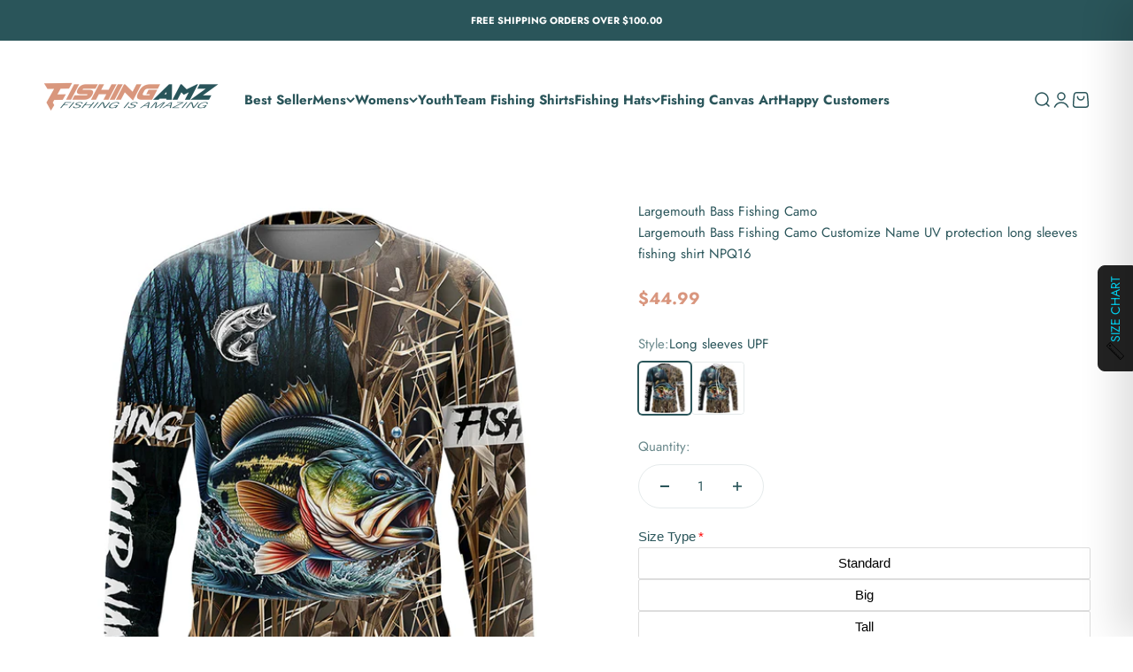

--- FILE ---
content_type: text/html; charset=utf-8
request_url: https://fishingamz.com/products/largemouth-bass-fishing-camo-customize-name-uv-protection-upf-30-quick-dry-long-sleeves-fishing-shirt-for-men-npq16
body_size: 63849
content:
<!doctype html>

<html lang="en" dir="ltr">
  <head>
    <meta charset="utf-8">
    <meta name="viewport" content="width=device-width, initial-scale=1.0, height=device-height, minimum-scale=1.0, maximum-scale=1.0">
    <meta name="theme-color" content="#ffffff">

    <title>Largemouth Bass Fishing Camo Customize Name UV protection long sleeves</title><meta name="description" content="Once you placed successfully your order, it will be processed and printed exclusively for you within 3–5 days. You will receive your order within 1–2 weeks after printing is complete. USPS shipping costs $4.99 for order under $100.00. SELECT SIZE: As sizes might vary from your usual brands, we strongly recommend you CH"><link rel="canonical" href="https://fishingamz.com/products/largemouth-bass-fishing-camo-customize-name-uv-protection-upf-30-quick-dry-long-sleeves-fishing-shirt-for-men-npq16"><link rel="shortcut icon" href="//fishingamz.com/cdn/shop/files/FAVICON_8dfab809-4893-469e-8fea-02dc04661701.jpg?v=1731900456&width=96">
      <link rel="apple-touch-icon" href="//fishingamz.com/cdn/shop/files/FAVICON_8dfab809-4893-469e-8fea-02dc04661701.jpg?v=1731900456&width=180"><link rel="preconnect" href="https://cdn.shopify.com">
    <link rel="preconnect" href="https://fonts.shopifycdn.com" crossorigin>
    <link rel="dns-prefetch" href="https://productreviews.shopifycdn.com"><link rel="preload" href="//fishingamz.com/cdn/fonts/jost/jost_n6.ec1178db7a7515114a2d84e3dd680832b7af8b99.woff2" as="font" type="font/woff2" crossorigin><link rel="preload" href="//fishingamz.com/cdn/fonts/jost/jost_n4.d47a1b6347ce4a4c9f437608011273009d91f2b7.woff2" as="font" type="font/woff2" crossorigin><meta property="og:type" content="product">
  <meta property="og:title" content="Largemouth Bass Fishing Camo Customize Name UV protection long sleeves fishing shirt NPQ16">
  <meta property="product:price:amount" content="44.99">
  <meta property="product:price:currency" content="USD"><meta property="og:image" content="http://fishingamz.com/cdn/shop/files/I03D02230420_05_LU.jpg?v=1735272360&width=2048">
  <meta property="og:image:secure_url" content="https://fishingamz.com/cdn/shop/files/I03D02230420_05_LU.jpg?v=1735272360&width=2048">
  <meta property="og:image:width" content="800">
  <meta property="og:image:height" content="800"><meta property="og:description" content="Once you placed successfully your order, it will be processed and printed exclusively for you within 3–5 days. You will receive your order within 1–2 weeks after printing is complete. USPS shipping costs $4.99 for order under $100.00. SELECT SIZE: As sizes might vary from your usual brands, we strongly recommend you CH"><meta property="og:url" content="https://fishingamz.com/products/largemouth-bass-fishing-camo-customize-name-uv-protection-upf-30-quick-dry-long-sleeves-fishing-shirt-for-men-npq16">
<meta property="og:site_name" content="FishingAmz"><meta name="twitter:card" content="summary"><meta name="twitter:title" content="Largemouth Bass Fishing Camo Customize Name UV protection long sleeves fishing shirt NPQ16">
  <meta name="twitter:description" content="Once you placed successfully your order, it will be processed and printed exclusively for you within 3–5 days. You will receive your order within 1–2 weeks after printing is complete. USPS shipping costs $4.99 for order under $100.00. SELECT SIZE: As sizes might vary from your usual brands, we strongly recommend you CHECK OUR SIZE CHART before purchasing. Available in Hoodies and other Big &amp;amp; Tall styles, with sizes up to 5XL and 6XL Allow for a tolerance level of 2.5cm/1in. If you’re unsure it’s always better to choose the larger size. PRODUCT INFORMATION: Comfortable, chic and personalized - UV Protection UPF 30+ – Gender: Unisex – Material: Polyester – Pattern Type: Print – Style: Casual, Sport – Care: Gentle Machine Wash Cold, Do Not Bleach NOTE: We are not responsible for any fees/taxes/duty caused at buyer’s country. Because this product is made to order, we"><meta name="twitter:image" content="https://fishingamz.com/cdn/shop/files/I03D02230420_05_LU.jpg?crop=center&height=1200&v=1735272360&width=1200">
  <meta name="twitter:image:alt" content="">
  <script async crossorigin fetchpriority="high" src="/cdn/shopifycloud/importmap-polyfill/es-modules-shim.2.4.0.js"></script>
<script type="application/ld+json">
{
  "@context": "https://schema.org/",
  
  "@type": "ProductGroup",
  "name": "Largemouth Bass Fishing Camo Customize Name UV protection long sleeves fishing shirt NPQ16",
  "description": "Once you placed successfully your order, it will be processed and printed exclusively for you within 3–5 days. You will receive your order within 1–2 weeks after printing is complete.
USPS shipping costs $4.99 for order under $100.00.
SELECT SIZE:
As sizes might vary from your usual brands, we strongly recommend you CHECK OUR SIZE CHART before purchasing.
 Available in Hoodies and other Big &amp;amp; Tall styles, with sizes up to 5XL and 6XL
Allow for a tolerance level of 2.5cm/1in. If you’re unsure it’s always better to choose the larger size.
PRODUCT INFORMATION:
Comfortable, chic and personalized
- UV Protection UPF 30+
– Gender: Unisex
– Material: Polyester
– Pattern Type: Print
– Style: Casual, Sport
– Care: Gentle Machine Wash Cold, Do Not Bleach
NOTE: We are not responsible for any fees/taxes/duty caused at buyer’s country.
Because this product is made to order, we can’t accept returns due to size issues.",
  "url": "https://fishingamz.com/products/largemouth-bass-fishing-camo-customize-name-uv-protection-upf-30-quick-dry-long-sleeves-fishing-shirt-for-men-npq16",
  "brand": {
    "@type": "Brand",
    "name": "Fishingamz"
  },
  "productGroupID": "6790459556011",
  "variesBy": [
    
      ""
    
  ],
  "hasVariant": [
    
      {
        "@type": "Product",
        "sku": "I03D02230420_05_LU",
        "name": "Largemouth Bass Fishing Camo Customize Name UV protection long sleeves fishing shirt NPQ16 - Long sleeves UPF",
        "description": "Once you placed successfully your order, it will be processed and printed exclusively for you within 3–5 days. You will receive your order within 1–2 weeks after printing is complete.
USPS shipping costs $4.99 for order under $100.00.
SELECT SIZE:
As sizes might vary from your usual brands, we strongly recommend you CHECK OUR SIZE CHART before purchasing.
 Available in Hoodies and other Big &amp;amp; Tall styles, with sizes up to 5XL and 6XL
Allow for a tolerance level of 2.5cm/1in. If you’re unsure it’s always better to choose the larger size.
PRODUCT INFORMATION:
Comfortable, chic and personalized
- UV Protection UPF 30+
– Gender: Unisex
– Material: Polyester
– Pattern Type: Print
– Style: Casual, Sport
– Care: Gentle Machine Wash Cold, Do Not Bleach
NOTE: We are not responsible for any fees/taxes/duty caused at buyer’s country.
Because this product is made to order, we can’t accept returns due to size issues.",
        "image": [
          
            "//fishingamz.com/cdn/shop/files/I03D02230420_05_LU.jpg?v=1735272360"
          
        ],
        "offers": {
          "@type": "Offer",
          "priceCurrency": "USD",
          "price": "44.99",
          "priceValidUntil": "2027-01-24",
          "itemCondition": "https://schema.org/NewCondition",
          "availability": "https://schema.org/InStock",
          "url": "https://fishingamz.com/products/largemouth-bass-fishing-camo-customize-name-uv-protection-upf-30-quick-dry-long-sleeves-fishing-shirt-for-men-npq16?variant=40228866883755",
          "shippingDetails": {
            "@type": "OfferShippingDetails",
            "shippingRate": {
              "@type": "MonetaryAmount",
              "value": 5.00,
              "currency": "USD"
            },
            "shippingDestination": {
              "@type": "DefinedRegion",
              "addressCountry": "US"
            },
            "deliveryTime": {
              "@type": "ShippingDeliveryTime",
              "handlingTime": {
                "@type": "QuantitativeValue",
                "minValue": 0,
                "maxValue": 1,
                "unitCode": "DAY"
              },
              "transitTime": {
                "@type": "QuantitativeValue",
                "minValue": 1,
                "maxValue": 5,
                "unitCode": "DAY"
              }
            }
          },
          "hasMerchantReturnPolicy": {
            "@type": "MerchantReturnPolicy",
            "returnPolicyCategory": "https://schema.org/MerchantReturnFiniteReturnWindow",
            "merchantReturnDays": 30,
            "returnFees": "https://schema.org/FreeReturn",
            "returnMethod": "https://schema.org/ReturnByMail",
            "applicableCountry": "US"
          }
        }
      },
    
      {
        "@type": "Product",
        "sku": "I03D02230420_05_LH",
        "name": "Largemouth Bass Fishing Camo Customize Name UV protection long sleeves fishing shirt NPQ16 - Long sleeves hooded UPF",
        "description": "Once you placed successfully your order, it will be processed and printed exclusively for you within 3–5 days. You will receive your order within 1–2 weeks after printing is complete.
USPS shipping costs $4.99 for order under $100.00.
SELECT SIZE:
As sizes might vary from your usual brands, we strongly recommend you CHECK OUR SIZE CHART before purchasing.
 Available in Hoodies and other Big &amp;amp; Tall styles, with sizes up to 5XL and 6XL
Allow for a tolerance level of 2.5cm/1in. If you’re unsure it’s always better to choose the larger size.
PRODUCT INFORMATION:
Comfortable, chic and personalized
- UV Protection UPF 30+
– Gender: Unisex
– Material: Polyester
– Pattern Type: Print
– Style: Casual, Sport
– Care: Gentle Machine Wash Cold, Do Not Bleach
NOTE: We are not responsible for any fees/taxes/duty caused at buyer’s country.
Because this product is made to order, we can’t accept returns due to size issues.",
        "image": [
          
            "//fishingamz.com/cdn/shop/files/I03D02230420_05_LH.jpg?v=1735272360"
          
        ],
        "offers": {
          "@type": "Offer",
          "priceCurrency": "USD",
          "price": "54.99",
          "priceValidUntil": "2027-01-24",
          "itemCondition": "https://schema.org/NewCondition",
          "availability": "https://schema.org/InStock",
          "url": "https://fishingamz.com/products/largemouth-bass-fishing-camo-customize-name-uv-protection-upf-30-quick-dry-long-sleeves-fishing-shirt-for-men-npq16?variant=40228867178667",
          "shippingDetails": {
            "@type": "OfferShippingDetails",
            "shippingRate": {
              "@type": "MonetaryAmount",
              "value": 5.00,
              "currency": "USD"
            },
            "shippingDestination": {
              "@type": "DefinedRegion",
              "addressCountry": "US"
            },
            "deliveryTime": {
              "@type": "ShippingDeliveryTime",
              "handlingTime": {
                "@type": "QuantitativeValue",
                "minValue": 0,
                "maxValue": 1,
                "unitCode": "DAY"
              },
              "transitTime": {
                "@type": "QuantitativeValue",
                "minValue": 1,
                "maxValue": 5,
                "unitCode": "DAY"
              }
            }
          },
          "hasMerchantReturnPolicy": {
            "@type": "MerchantReturnPolicy",
            "returnPolicyCategory": "https://schema.org/MerchantReturnFiniteReturnWindow",
            "merchantReturnDays": 30,
            "returnFees": "https://schema.org/FreeReturn",
            "returnMethod": "https://schema.org/ReturnByMail",
            "applicableCountry": "US"
          }
        }
      }
    
  ]
  
}
</script><script type="application/ld+json">
  {
    "@context": "https://schema.org",
    "@type": "BreadcrumbList",
    "itemListElement": [{
        "@type": "ListItem",
        "position": 1,
        "name": "Home",
        "item": "https://fishingamz.com"
      },{
            "@type": "ListItem",
            "position": 2,
            "name": "Largemouth Bass Fishing Camo Customize Name UV protection long sleeves fishing shirt NPQ16",
            "item": "https://fishingamz.com/products/largemouth-bass-fishing-camo-customize-name-uv-protection-upf-30-quick-dry-long-sleeves-fishing-shirt-for-men-npq16"
          }]
  }
</script><style>/* Typography (heading) */
  @font-face {
  font-family: Jost;
  font-weight: 600;
  font-style: normal;
  font-display: fallback;
  src: url("//fishingamz.com/cdn/fonts/jost/jost_n6.ec1178db7a7515114a2d84e3dd680832b7af8b99.woff2") format("woff2"),
       url("//fishingamz.com/cdn/fonts/jost/jost_n6.b1178bb6bdd3979fef38e103a3816f6980aeaff9.woff") format("woff");
}

@font-face {
  font-family: Jost;
  font-weight: 600;
  font-style: italic;
  font-display: fallback;
  src: url("//fishingamz.com/cdn/fonts/jost/jost_i6.9af7e5f39e3a108c08f24047a4276332d9d7b85e.woff2") format("woff2"),
       url("//fishingamz.com/cdn/fonts/jost/jost_i6.2bf310262638f998ed206777ce0b9a3b98b6fe92.woff") format("woff");
}

/* Typography (body) */
  @font-face {
  font-family: Jost;
  font-weight: 400;
  font-style: normal;
  font-display: fallback;
  src: url("//fishingamz.com/cdn/fonts/jost/jost_n4.d47a1b6347ce4a4c9f437608011273009d91f2b7.woff2") format("woff2"),
       url("//fishingamz.com/cdn/fonts/jost/jost_n4.791c46290e672b3f85c3d1c651ef2efa3819eadd.woff") format("woff");
}

@font-face {
  font-family: Jost;
  font-weight: 400;
  font-style: italic;
  font-display: fallback;
  src: url("//fishingamz.com/cdn/fonts/jost/jost_i4.b690098389649750ada222b9763d55796c5283a5.woff2") format("woff2"),
       url("//fishingamz.com/cdn/fonts/jost/jost_i4.fd766415a47e50b9e391ae7ec04e2ae25e7e28b0.woff") format("woff");
}

@font-face {
  font-family: Jost;
  font-weight: 700;
  font-style: normal;
  font-display: fallback;
  src: url("//fishingamz.com/cdn/fonts/jost/jost_n7.921dc18c13fa0b0c94c5e2517ffe06139c3615a3.woff2") format("woff2"),
       url("//fishingamz.com/cdn/fonts/jost/jost_n7.cbfc16c98c1e195f46c536e775e4e959c5f2f22b.woff") format("woff");
}

@font-face {
  font-family: Jost;
  font-weight: 700;
  font-style: italic;
  font-display: fallback;
  src: url("//fishingamz.com/cdn/fonts/jost/jost_i7.d8201b854e41e19d7ed9b1a31fe4fe71deea6d3f.woff2") format("woff2"),
       url("//fishingamz.com/cdn/fonts/jost/jost_i7.eae515c34e26b6c853efddc3fc0c552e0de63757.woff") format("woff");
}

:root {
    /**
     * ---------------------------------------------------------------------
     * SPACING VARIABLES
     *
     * We are using a spacing inspired from frameworks like Tailwind CSS.
     * ---------------------------------------------------------------------
     */
    --spacing-0-5: 0.125rem; /* 2px */
    --spacing-1: 0.25rem; /* 4px */
    --spacing-1-5: 0.375rem; /* 6px */
    --spacing-2: 0.5rem; /* 8px */
    --spacing-2-5: 0.625rem; /* 10px */
    --spacing-3: 0.75rem; /* 12px */
    --spacing-3-5: 0.875rem; /* 14px */
    --spacing-4: 1rem; /* 16px */
    --spacing-4-5: 1.125rem; /* 18px */
    --spacing-5: 1.25rem; /* 20px */
    --spacing-5-5: 1.375rem; /* 22px */
    --spacing-6: 1.5rem; /* 24px */
    --spacing-6-5: 1.625rem; /* 26px */
    --spacing-7: 1.75rem; /* 28px */
    --spacing-7-5: 1.875rem; /* 30px */
    --spacing-8: 2rem; /* 32px */
    --spacing-8-5: 2.125rem; /* 34px */
    --spacing-9: 2.25rem; /* 36px */
    --spacing-9-5: 2.375rem; /* 38px */
    --spacing-10: 2.5rem; /* 40px */
    --spacing-11: 2.75rem; /* 44px */
    --spacing-12: 3rem; /* 48px */
    --spacing-14: 3.5rem; /* 56px */
    --spacing-16: 4rem; /* 64px */
    --spacing-18: 4.5rem; /* 72px */
    --spacing-20: 5rem; /* 80px */
    --spacing-24: 6rem; /* 96px */
    --spacing-28: 7rem; /* 112px */
    --spacing-32: 8rem; /* 128px */
    --spacing-36: 9rem; /* 144px */
    --spacing-40: 10rem; /* 160px */
    --spacing-44: 11rem; /* 176px */
    --spacing-48: 12rem; /* 192px */
    --spacing-52: 13rem; /* 208px */
    --spacing-56: 14rem; /* 224px */
    --spacing-60: 15rem; /* 240px */
    --spacing-64: 16rem; /* 256px */
    --spacing-72: 18rem; /* 288px */
    --spacing-80: 20rem; /* 320px */
    --spacing-96: 24rem; /* 384px */

    /* Container */
    --container-max-width: 1440px;
    --container-narrow-max-width: 1190px;
    --container-gutter: var(--spacing-5);
    --section-outer-spacing-block: var(--spacing-10);
    --section-inner-max-spacing-block: var(--spacing-9);
    --section-inner-spacing-inline: var(--container-gutter);
    --section-stack-spacing-block: var(--spacing-8);

    /* Grid gutter */
    --grid-gutter: var(--spacing-5);

    /* Product list settings */
    --product-list-row-gap: var(--spacing-8);
    --product-list-column-gap: var(--grid-gutter);

    /* Form settings */
    --input-gap: var(--spacing-2);
    --input-height: 2.625rem;
    --input-padding-inline: var(--spacing-4);

    /* Other sizes */
    --sticky-area-height: calc(var(--sticky-announcement-bar-enabled, 0) * var(--announcement-bar-height, 0px) + var(--sticky-header-enabled, 0) * var(--header-height, 0px));

    /* RTL support */
    --transform-logical-flip: 1;
    --transform-origin-start: left;
    --transform-origin-end: right;

    /**
     * ---------------------------------------------------------------------
     * TYPOGRAPHY
     * ---------------------------------------------------------------------
     */

    /* Font properties */
    --heading-font-family: Jost, sans-serif;
    --heading-font-weight: 600;
    --heading-font-style: normal;
    --heading-text-transform: normal;
    --heading-letter-spacing: -0.01em;
    --text-font-family: Jost, sans-serif;
    --text-font-weight: 400;
    --text-font-style: normal;
    --text-letter-spacing: 0.0em;

    /* Font sizes */
    --text-h0: 3rem;
    --text-h1: 2.5rem;
    --text-h2: 2rem;
    --text-h3: 1.5rem;
    --text-h4: 1.375rem;
    --text-h5: 1.125rem;
    --text-h6: 1rem;
    --text-xs: 0.6875rem;
    --text-sm: 0.75rem;
    --text-base: 0.875rem;
    --text-lg: 1.125rem;

    /**
     * ---------------------------------------------------------------------
     * COLORS
     * ---------------------------------------------------------------------
     */

    /* Color settings */--accent: 42 85 90;
    --text-primary: 42 85 90;
    --background-primary: 255 255 255;
    --dialog-background: 255 255 255;
    --border-color: var(--text-color, var(--text-primary)) / 0.12;

    /* Button colors */
    --button-background-primary: 42 85 90;
    --button-text-primary: 255 255 255;
    --button-background-secondary: 217 150 126;
    --button-text-secondary: 255 255 255;

    /* Status colors */
    --success-background: 224 244 232;
    --success-text: 0 163 65;
    --warning-background: 255 246 233;
    --warning-text: 255 183 74;
    --error-background: 254 231 231;
    --error-text: 248 58 58;

    /* Product colors */
    --on-sale-text: 248 58 58;
    --on-sale-badge-background: 248 58 58;
    --on-sale-badge-text: 255 255 255;
    --sold-out-badge-background: 0 0 0;
    --sold-out-badge-text: 255 255 255;
    --primary-badge-background: 30 49 106;
    --primary-badge-text: 255 255 255;
    --star-color: 255 183 74;
    --product-card-background: 255 255 255;
    --product-card-text: 42 85 90;

    /* Header colors */
    --header-background: 255 255 255;
    --header-text: 42 85 90;

    /* Footer colors */
    --footer-background: 247 247 247;
    --footer-text: 42 85 90;

    /* Rounded variables (used for border radius) */
    --rounded-xs: 0.25rem;
    --rounded-sm: 0.3125rem;
    --rounded: 0.625rem;
    --rounded-lg: 1.25rem;
    --rounded-full: 9999px;

    --rounded-button: 3.75rem;
    --rounded-input: 0.5rem;

    /* Box shadow */
    --shadow-sm: 0 2px 8px rgb(var(--text-primary) / 0.0);
    --shadow: 0 5px 15px rgb(var(--text-primary) / 0.0);
    --shadow-md: 0 5px 30px rgb(var(--text-primary) / 0.0);
    --shadow-block: 0px 0px 50px rgb(var(--text-primary) / 0.0);

    /**
     * ---------------------------------------------------------------------
     * OTHER
     * ---------------------------------------------------------------------
     */

    --stagger-products-reveal-opacity: 0;
    --cursor-close-svg-url: url(//fishingamz.com/cdn/shop/t/22/assets/cursor-close.svg?v=147174565022153725511762054828);
    --cursor-zoom-in-svg-url: url(//fishingamz.com/cdn/shop/t/22/assets/cursor-zoom-in.svg?v=154953035094101115921762054828);
    --cursor-zoom-out-svg-url: url(//fishingamz.com/cdn/shop/t/22/assets/cursor-zoom-out.svg?v=16155520337305705181762054828);
    --checkmark-svg-url: url(//fishingamz.com/cdn/shop/t/22/assets/checkmark.svg?v=77552481021870063511762054828);
  }

  [dir="rtl"]:root {
    /* RTL support */
    --transform-logical-flip: -1;
    --transform-origin-start: right;
    --transform-origin-end: left;
  }

  @media screen and (min-width: 700px) {
    :root {
      /* Typography (font size) */
      --text-h0: 4rem;
      --text-h1: 3rem;
      --text-h2: 2.5rem;
      --text-h3: 2rem;
      --text-h4: 1.625rem;
      --text-h5: 1.25rem;
      --text-h6: 1.125rem;

      --text-xs: 0.6875rem;
      --text-sm: 0.8125rem;
      --text-base: 0.9375rem;
      --text-lg: 1.1875rem;

      /* Spacing */
      --container-gutter: 2rem;
      --section-outer-spacing-block: var(--spacing-14);
      --section-inner-max-spacing-block: var(--spacing-10);
      --section-inner-spacing-inline: var(--spacing-12);
      --section-stack-spacing-block: var(--spacing-12);

      /* Grid gutter */
      --grid-gutter: var(--spacing-6);

      /* Product list settings */
      --product-list-row-gap: var(--spacing-12);

      /* Form settings */
      --input-gap: 1rem;
      --input-height: 3.125rem;
      --input-padding-inline: var(--spacing-5);
    }
  }

  @media screen and (min-width: 1000px) {
    :root {
      /* Spacing settings */
      --container-gutter: var(--spacing-12);
      --section-outer-spacing-block: var(--spacing-16);
      --section-inner-max-spacing-block: var(--spacing-14);
      --section-inner-spacing-inline: var(--spacing-16);
      --section-stack-spacing-block: var(--spacing-12);
    }
  }

  @media screen and (min-width: 1150px) {
    :root {
      /* Spacing settings */
      --container-gutter: var(--spacing-12);
      --section-outer-spacing-block: var(--spacing-16);
      --section-inner-max-spacing-block: var(--spacing-14);
      --section-inner-spacing-inline: var(--spacing-16);
      --section-stack-spacing-block: var(--spacing-12);
    }
  }

  @media screen and (min-width: 1400px) {
    :root {
      /* Typography (font size) */
      --text-h0: 5rem;
      --text-h1: 3.75rem;
      --text-h2: 3rem;
      --text-h3: 2.25rem;
      --text-h4: 2rem;
      --text-h5: 1.5rem;
      --text-h6: 1.25rem;

      --section-outer-spacing-block: var(--spacing-20);
      --section-inner-max-spacing-block: var(--spacing-16);
      --section-inner-spacing-inline: var(--spacing-18);
    }
  }

  @media screen and (min-width: 1600px) {
    :root {
      --section-outer-spacing-block: var(--spacing-20);
      --section-inner-max-spacing-block: var(--spacing-18);
      --section-inner-spacing-inline: var(--spacing-20);
    }
  }

  /**
   * ---------------------------------------------------------------------
   * LIQUID DEPENDANT CSS
   *
   * Our main CSS is Liquid free, but some very specific features depend on
   * theme settings, so we have them here
   * ---------------------------------------------------------------------
   */@media screen and (pointer: fine) {
        /* The !important are for the Shopify Payment button to ensure we override the default from Shopify styles */
        .button:not([disabled]):not(.button--outline):hover, .btn:not([disabled]):hover, .shopify-payment-button__button--unbranded:not([disabled]):hover {
          background-color: transparent !important;
          color: rgb(var(--button-outline-color) / var(--button-background-opacity, 1)) !important;
          box-shadow: inset 0 0 0 2px currentColor !important;
        }

        .button--outline:not([disabled]):hover {
          background: rgb(var(--button-background));
          color: rgb(var(--button-text-color));
          box-shadow: inset 0 0 0 2px rgb(var(--button-background));
        }
      }</style><script>
  // This allows to expose several variables to the global scope, to be used in scripts
  window.themeVariables = {
    settings: {
      showPageTransition: null,
      staggerProductsApparition: true,
      reduceDrawerAnimation: false,
      reduceMenuAnimation: false,
      headingApparition: "split_rotation",
      pageType: "product",
      moneyFormat: "${{amount}}",
      moneyWithCurrencyFormat: "${{amount}} USD",
      currencyCodeEnabled: false,
      cartType: "drawer",
      showDiscount: true,
      discountMode: "saving",
      pageBackground: "#ffffff",
      textColor: "#2a555a"
    },

    strings: {
      accessibilityClose: "Close",
      accessibilityNext: "Next",
      accessibilityPrevious: "Previous",
      closeGallery: "Close gallery",
      zoomGallery: "Zoom",
      errorGallery: "Image cannot be loaded",
      searchNoResults: "No results could be found.",
      addOrderNote: "Add order note",
      editOrderNote: "Edit order note",
      shippingEstimatorNoResults: "Sorry, we do not ship to your address.",
      shippingEstimatorOneResult: "There is one shipping rate for your address:",
      shippingEstimatorMultipleResults: "There are several shipping rates for your address:",
      shippingEstimatorError: "One or more error occurred while retrieving shipping rates:"
    },

    breakpoints: {
      'sm': 'screen and (min-width: 700px)',
      'md': 'screen and (min-width: 1000px)',
      'lg': 'screen and (min-width: 1150px)',
      'xl': 'screen and (min-width: 1400px)',

      'sm-max': 'screen and (max-width: 699px)',
      'md-max': 'screen and (max-width: 999px)',
      'lg-max': 'screen and (max-width: 1149px)',
      'xl-max': 'screen and (max-width: 1399px)'
    }
  };

  // For detecting native share
  document.documentElement.classList.add(`native-share--${navigator.share ? 'enabled' : 'disabled'}`);// We save the product ID in local storage to be eventually used for recently viewed section
    try {
      const recentlyViewedProducts = new Set(JSON.parse(localStorage.getItem('theme:recently-viewed-products') || '[]'));

      recentlyViewedProducts.delete(6790459556011); // Delete first to re-move the product
      recentlyViewedProducts.add(6790459556011);

      localStorage.setItem('theme:recently-viewed-products', JSON.stringify(Array.from(recentlyViewedProducts.values()).reverse()));
    } catch (e) {
      // Safari in private mode does not allow setting item, we silently fail
    }</script><script>
      if (!(HTMLScriptElement.supports && HTMLScriptElement.supports('importmap'))) {
        const importMapPolyfill = document.createElement('script');
        importMapPolyfill.async = true;
        importMapPolyfill.src = "//fishingamz.com/cdn/shop/t/22/assets/es-module-shims.min.js?v=140375185335194536761762054828";

        document.head.appendChild(importMapPolyfill);
      }
    </script>

    <script type="importmap">{
        "imports": {
          "vendor": "//fishingamz.com/cdn/shop/t/22/assets/vendor.min.js?v=87984156289740595151762054828",
          "theme": "//fishingamz.com/cdn/shop/t/22/assets/theme.js?v=151644312177067058281762189876",
          "photoswipe": "//fishingamz.com/cdn/shop/t/22/assets/photoswipe.min.js?v=13374349288281597431762054828"
        }
      }
    </script>

    <script type="module" src="//fishingamz.com/cdn/shop/t/22/assets/vendor.min.js?v=87984156289740595151762054828"></script>
    <script type="module" src="//fishingamz.com/cdn/shop/t/22/assets/theme.js?v=151644312177067058281762189876"></script>

    <script>window.performance && window.performance.mark && window.performance.mark('shopify.content_for_header.start');</script><meta name="google-site-verification" content="E9fG6fpXBNJVnyJH891DVYJAFQ4rXafakDRMC3qerqY">
<meta id="shopify-digital-wallet" name="shopify-digital-wallet" content="/53245477035/digital_wallets/dialog">
<meta name="shopify-checkout-api-token" content="f3b67f87d895bc0a70c162a3a069e090">
<meta id="in-context-paypal-metadata" data-shop-id="53245477035" data-venmo-supported="true" data-environment="production" data-locale="en_US" data-paypal-v4="true" data-currency="USD">
<link rel="alternate" type="application/json+oembed" href="https://fishingamz.com/products/largemouth-bass-fishing-camo-customize-name-uv-protection-upf-30-quick-dry-long-sleeves-fishing-shirt-for-men-npq16.oembed">
<script async="async" src="/checkouts/internal/preloads.js?locale=en-US"></script>
<script id="shopify-features" type="application/json">{"accessToken":"f3b67f87d895bc0a70c162a3a069e090","betas":["rich-media-storefront-analytics"],"domain":"fishingamz.com","predictiveSearch":true,"shopId":53245477035,"locale":"en"}</script>
<script>var Shopify = Shopify || {};
Shopify.shop = "primomoda.myshopify.com";
Shopify.locale = "en";
Shopify.currency = {"active":"USD","rate":"1.0"};
Shopify.country = "US";
Shopify.theme = {"name":"Impact (Cart Drawer)","id":149473919147,"schema_name":"Impact","schema_version":"6.4.1","theme_store_id":1190,"role":"main"};
Shopify.theme.handle = "null";
Shopify.theme.style = {"id":null,"handle":null};
Shopify.cdnHost = "fishingamz.com/cdn";
Shopify.routes = Shopify.routes || {};
Shopify.routes.root = "/";</script>
<script type="module">!function(o){(o.Shopify=o.Shopify||{}).modules=!0}(window);</script>
<script>!function(o){function n(){var o=[];function n(){o.push(Array.prototype.slice.apply(arguments))}return n.q=o,n}var t=o.Shopify=o.Shopify||{};t.loadFeatures=n(),t.autoloadFeatures=n()}(window);</script>
<script id="shop-js-analytics" type="application/json">{"pageType":"product"}</script>
<script defer="defer" async type="module" src="//fishingamz.com/cdn/shopifycloud/shop-js/modules/v2/client.init-shop-cart-sync_BT-GjEfc.en.esm.js"></script>
<script defer="defer" async type="module" src="//fishingamz.com/cdn/shopifycloud/shop-js/modules/v2/chunk.common_D58fp_Oc.esm.js"></script>
<script defer="defer" async type="module" src="//fishingamz.com/cdn/shopifycloud/shop-js/modules/v2/chunk.modal_xMitdFEc.esm.js"></script>
<script type="module">
  await import("//fishingamz.com/cdn/shopifycloud/shop-js/modules/v2/client.init-shop-cart-sync_BT-GjEfc.en.esm.js");
await import("//fishingamz.com/cdn/shopifycloud/shop-js/modules/v2/chunk.common_D58fp_Oc.esm.js");
await import("//fishingamz.com/cdn/shopifycloud/shop-js/modules/v2/chunk.modal_xMitdFEc.esm.js");

  window.Shopify.SignInWithShop?.initShopCartSync?.({"fedCMEnabled":true,"windoidEnabled":true});

</script>
<script>(function() {
  var isLoaded = false;
  function asyncLoad() {
    if (isLoaded) return;
    isLoaded = true;
    var urls = ["https:\/\/loox.io\/widget\/4kWRHsjOac\/loox.1626324013754.js?shop=primomoda.myshopify.com","https:\/\/cdn.shopify.com\/s\/files\/1\/1520\/2246\/files\/gettext.js?shop=primomoda.myshopify.com","https:\/\/static.klaviyo.com\/onsite\/js\/klaviyo.js?company_id=RENnzU\u0026shop=primomoda.myshopify.com","https:\/\/static.klaviyo.com\/onsite\/js\/klaviyo.js?company_id=RENnzU\u0026shop=primomoda.myshopify.com","https:\/\/widgets.automizely.com\/aftership\/gmv.js?organization_id=602c099727504133800364e084be629c\u0026shop=primomoda.myshopify.com"];
    for (var i = 0; i < urls.length; i++) {
      var s = document.createElement('script');
      s.type = 'text/javascript';
      s.async = true;
      s.src = urls[i];
      var x = document.getElementsByTagName('script')[0];
      x.parentNode.insertBefore(s, x);
    }
  };
  if(window.attachEvent) {
    window.attachEvent('onload', asyncLoad);
  } else {
    window.addEventListener('load', asyncLoad, false);
  }
})();</script>
<script id="__st">var __st={"a":53245477035,"offset":-28800,"reqid":"845ef7f7-d70c-4fcb-b6a7-ae21f464e3bd-1769292074","pageurl":"fishingamz.com\/products\/largemouth-bass-fishing-camo-customize-name-uv-protection-upf-30-quick-dry-long-sleeves-fishing-shirt-for-men-npq16","u":"95f51551ec20","p":"product","rtyp":"product","rid":6790459556011};</script>
<script>window.ShopifyPaypalV4VisibilityTracking = true;</script>
<script id="captcha-bootstrap">!function(){'use strict';const t='contact',e='account',n='new_comment',o=[[t,t],['blogs',n],['comments',n],[t,'customer']],c=[[e,'customer_login'],[e,'guest_login'],[e,'recover_customer_password'],[e,'create_customer']],r=t=>t.map((([t,e])=>`form[action*='/${t}']:not([data-nocaptcha='true']) input[name='form_type'][value='${e}']`)).join(','),a=t=>()=>t?[...document.querySelectorAll(t)].map((t=>t.form)):[];function s(){const t=[...o],e=r(t);return a(e)}const i='password',u='form_key',d=['recaptcha-v3-token','g-recaptcha-response','h-captcha-response',i],f=()=>{try{return window.sessionStorage}catch{return}},m='__shopify_v',_=t=>t.elements[u];function p(t,e,n=!1){try{const o=window.sessionStorage,c=JSON.parse(o.getItem(e)),{data:r}=function(t){const{data:e,action:n}=t;return t[m]||n?{data:e,action:n}:{data:t,action:n}}(c);for(const[e,n]of Object.entries(r))t.elements[e]&&(t.elements[e].value=n);n&&o.removeItem(e)}catch(o){console.error('form repopulation failed',{error:o})}}const l='form_type',E='cptcha';function T(t){t.dataset[E]=!0}const w=window,h=w.document,L='Shopify',v='ce_forms',y='captcha';let A=!1;((t,e)=>{const n=(g='f06e6c50-85a8-45c8-87d0-21a2b65856fe',I='https://cdn.shopify.com/shopifycloud/storefront-forms-hcaptcha/ce_storefront_forms_captcha_hcaptcha.v1.5.2.iife.js',D={infoText:'Protected by hCaptcha',privacyText:'Privacy',termsText:'Terms'},(t,e,n)=>{const o=w[L][v],c=o.bindForm;if(c)return c(t,g,e,D).then(n);var r;o.q.push([[t,g,e,D],n]),r=I,A||(h.body.append(Object.assign(h.createElement('script'),{id:'captcha-provider',async:!0,src:r})),A=!0)});var g,I,D;w[L]=w[L]||{},w[L][v]=w[L][v]||{},w[L][v].q=[],w[L][y]=w[L][y]||{},w[L][y].protect=function(t,e){n(t,void 0,e),T(t)},Object.freeze(w[L][y]),function(t,e,n,w,h,L){const[v,y,A,g]=function(t,e,n){const i=e?o:[],u=t?c:[],d=[...i,...u],f=r(d),m=r(i),_=r(d.filter((([t,e])=>n.includes(e))));return[a(f),a(m),a(_),s()]}(w,h,L),I=t=>{const e=t.target;return e instanceof HTMLFormElement?e:e&&e.form},D=t=>v().includes(t);t.addEventListener('submit',(t=>{const e=I(t);if(!e)return;const n=D(e)&&!e.dataset.hcaptchaBound&&!e.dataset.recaptchaBound,o=_(e),c=g().includes(e)&&(!o||!o.value);(n||c)&&t.preventDefault(),c&&!n&&(function(t){try{if(!f())return;!function(t){const e=f();if(!e)return;const n=_(t);if(!n)return;const o=n.value;o&&e.removeItem(o)}(t);const e=Array.from(Array(32),(()=>Math.random().toString(36)[2])).join('');!function(t,e){_(t)||t.append(Object.assign(document.createElement('input'),{type:'hidden',name:u})),t.elements[u].value=e}(t,e),function(t,e){const n=f();if(!n)return;const o=[...t.querySelectorAll(`input[type='${i}']`)].map((({name:t})=>t)),c=[...d,...o],r={};for(const[a,s]of new FormData(t).entries())c.includes(a)||(r[a]=s);n.setItem(e,JSON.stringify({[m]:1,action:t.action,data:r}))}(t,e)}catch(e){console.error('failed to persist form',e)}}(e),e.submit())}));const S=(t,e)=>{t&&!t.dataset[E]&&(n(t,e.some((e=>e===t))),T(t))};for(const o of['focusin','change'])t.addEventListener(o,(t=>{const e=I(t);D(e)&&S(e,y())}));const B=e.get('form_key'),M=e.get(l),P=B&&M;t.addEventListener('DOMContentLoaded',(()=>{const t=y();if(P)for(const e of t)e.elements[l].value===M&&p(e,B);[...new Set([...A(),...v().filter((t=>'true'===t.dataset.shopifyCaptcha))])].forEach((e=>S(e,t)))}))}(h,new URLSearchParams(w.location.search),n,t,e,['guest_login'])})(!0,!0)}();</script>
<script integrity="sha256-4kQ18oKyAcykRKYeNunJcIwy7WH5gtpwJnB7kiuLZ1E=" data-source-attribution="shopify.loadfeatures" defer="defer" src="//fishingamz.com/cdn/shopifycloud/storefront/assets/storefront/load_feature-a0a9edcb.js" crossorigin="anonymous"></script>
<script data-source-attribution="shopify.dynamic_checkout.dynamic.init">var Shopify=Shopify||{};Shopify.PaymentButton=Shopify.PaymentButton||{isStorefrontPortableWallets:!0,init:function(){window.Shopify.PaymentButton.init=function(){};var t=document.createElement("script");t.src="https://fishingamz.com/cdn/shopifycloud/portable-wallets/latest/portable-wallets.en.js",t.type="module",document.head.appendChild(t)}};
</script>
<script data-source-attribution="shopify.dynamic_checkout.buyer_consent">
  function portableWalletsHideBuyerConsent(e){var t=document.getElementById("shopify-buyer-consent"),n=document.getElementById("shopify-subscription-policy-button");t&&n&&(t.classList.add("hidden"),t.setAttribute("aria-hidden","true"),n.removeEventListener("click",e))}function portableWalletsShowBuyerConsent(e){var t=document.getElementById("shopify-buyer-consent"),n=document.getElementById("shopify-subscription-policy-button");t&&n&&(t.classList.remove("hidden"),t.removeAttribute("aria-hidden"),n.addEventListener("click",e))}window.Shopify?.PaymentButton&&(window.Shopify.PaymentButton.hideBuyerConsent=portableWalletsHideBuyerConsent,window.Shopify.PaymentButton.showBuyerConsent=portableWalletsShowBuyerConsent);
</script>
<script>
  function portableWalletsCleanup(e){e&&e.src&&console.error("Failed to load portable wallets script "+e.src);var t=document.querySelectorAll("shopify-accelerated-checkout .shopify-payment-button__skeleton, shopify-accelerated-checkout-cart .wallet-cart-button__skeleton"),e=document.getElementById("shopify-buyer-consent");for(let e=0;e<t.length;e++)t[e].remove();e&&e.remove()}function portableWalletsNotLoadedAsModule(e){e instanceof ErrorEvent&&"string"==typeof e.message&&e.message.includes("import.meta")&&"string"==typeof e.filename&&e.filename.includes("portable-wallets")&&(window.removeEventListener("error",portableWalletsNotLoadedAsModule),window.Shopify.PaymentButton.failedToLoad=e,"loading"===document.readyState?document.addEventListener("DOMContentLoaded",window.Shopify.PaymentButton.init):window.Shopify.PaymentButton.init())}window.addEventListener("error",portableWalletsNotLoadedAsModule);
</script>

<script type="module" src="https://fishingamz.com/cdn/shopifycloud/portable-wallets/latest/portable-wallets.en.js" onError="portableWalletsCleanup(this)" crossorigin="anonymous"></script>
<script nomodule>
  document.addEventListener("DOMContentLoaded", portableWalletsCleanup);
</script>

<link id="shopify-accelerated-checkout-styles" rel="stylesheet" media="screen" href="https://fishingamz.com/cdn/shopifycloud/portable-wallets/latest/accelerated-checkout-backwards-compat.css" crossorigin="anonymous">
<style id="shopify-accelerated-checkout-cart">
        #shopify-buyer-consent {
  margin-top: 1em;
  display: inline-block;
  width: 100%;
}

#shopify-buyer-consent.hidden {
  display: none;
}

#shopify-subscription-policy-button {
  background: none;
  border: none;
  padding: 0;
  text-decoration: underline;
  font-size: inherit;
  cursor: pointer;
}

#shopify-subscription-policy-button::before {
  box-shadow: none;
}

      </style>

<script>window.performance && window.performance.mark && window.performance.mark('shopify.content_for_header.end');</script>
<link href="//fishingamz.com/cdn/shop/t/22/assets/theme.css?v=109391550681545992781762054828" rel="stylesheet" type="text/css" media="all" /><script type="text/javascript">
    (function(c,l,a,r,i,t,y){
        c[a]=c[a]||function(){(c[a].q=c[a].q||[]).push(arguments)};
        t=l.createElement(r);t.async=1;t.src="https://www.clarity.ms/tag/"+i;
        y=l.getElementsByTagName(r)[0];y.parentNode.insertBefore(t,y);
    })(window, document, "clarity", "script", "qxrhzsntzg");
</script>
  <!-- BEGIN app block: shopify://apps/klaviyo-email-marketing-sms/blocks/klaviyo-onsite-embed/2632fe16-c075-4321-a88b-50b567f42507 -->












  <script async src="https://static.klaviyo.com/onsite/js/RENnzU/klaviyo.js?company_id=RENnzU"></script>
  <script>!function(){if(!window.klaviyo){window._klOnsite=window._klOnsite||[];try{window.klaviyo=new Proxy({},{get:function(n,i){return"push"===i?function(){var n;(n=window._klOnsite).push.apply(n,arguments)}:function(){for(var n=arguments.length,o=new Array(n),w=0;w<n;w++)o[w]=arguments[w];var t="function"==typeof o[o.length-1]?o.pop():void 0,e=new Promise((function(n){window._klOnsite.push([i].concat(o,[function(i){t&&t(i),n(i)}]))}));return e}}})}catch(n){window.klaviyo=window.klaviyo||[],window.klaviyo.push=function(){var n;(n=window._klOnsite).push.apply(n,arguments)}}}}();</script>

  
    <script id="viewed_product">
      if (item == null) {
        var _learnq = _learnq || [];

        var MetafieldReviews = null
        var MetafieldYotpoRating = null
        var MetafieldYotpoCount = null
        var MetafieldLooxRating = null
        var MetafieldLooxCount = null
        var okendoProduct = null
        var okendoProductReviewCount = null
        var okendoProductReviewAverageValue = null
        try {
          // The following fields are used for Customer Hub recently viewed in order to add reviews.
          // This information is not part of __kla_viewed. Instead, it is part of __kla_viewed_reviewed_items
          MetafieldReviews = {};
          MetafieldYotpoRating = null
          MetafieldYotpoCount = null
          MetafieldLooxRating = null
          MetafieldLooxCount = null

          okendoProduct = null
          // If the okendo metafield is not legacy, it will error, which then requires the new json formatted data
          if (okendoProduct && 'error' in okendoProduct) {
            okendoProduct = null
          }
          okendoProductReviewCount = okendoProduct ? okendoProduct.reviewCount : null
          okendoProductReviewAverageValue = okendoProduct ? okendoProduct.reviewAverageValue : null
        } catch (error) {
          console.error('Error in Klaviyo onsite reviews tracking:', error);
        }

        var item = {
          Name: "Largemouth Bass Fishing Camo Customize Name UV protection long sleeves fishing shirt NPQ16",
          ProductID: 6790459556011,
          Categories: ["Bass","CLOTHING","Men Long Sleeves","Men's Fishing Shirts","PRODUCT","Product"],
          ImageURL: "https://fishingamz.com/cdn/shop/files/I03D02230420_05_LU_grande.jpg?v=1735272360",
          URL: "https://fishingamz.com/products/largemouth-bass-fishing-camo-customize-name-uv-protection-upf-30-quick-dry-long-sleeves-fishing-shirt-for-men-npq16",
          Brand: "Fishingamz",
          Price: "$44.99",
          Value: "44.99",
          CompareAtPrice: "$0.00"
        };
        _learnq.push(['track', 'Viewed Product', item]);
        _learnq.push(['trackViewedItem', {
          Title: item.Name,
          ItemId: item.ProductID,
          Categories: item.Categories,
          ImageUrl: item.ImageURL,
          Url: item.URL,
          Metadata: {
            Brand: item.Brand,
            Price: item.Price,
            Value: item.Value,
            CompareAtPrice: item.CompareAtPrice
          },
          metafields:{
            reviews: MetafieldReviews,
            yotpo:{
              rating: MetafieldYotpoRating,
              count: MetafieldYotpoCount,
            },
            loox:{
              rating: MetafieldLooxRating,
              count: MetafieldLooxCount,
            },
            okendo: {
              rating: okendoProductReviewAverageValue,
              count: okendoProductReviewCount,
            }
          }
        }]);
      }
    </script>
  




  <script>
    window.klaviyoReviewsProductDesignMode = false
  </script>







<!-- END app block --><!-- BEGIN app block: shopify://apps/mp-size-chart-size-guide/blocks/app-embed/305100b1-3599-492a-a54d-54f196ff1f94 -->


  
  
  
  
  
  

  

  

  

  

  
    
    <!-- BEGIN app snippet: init-data --><script type="application/json" data-cfasync='false' class='mpSizeChart-script'>
  {
    "appData": {"appStatus":true,"isRemoveBranding":false,"metaFieldLength":1,"settings":{"modal":{"header":"Size guides","bgColor":"#FFFFFF","shadow":true,"textColor":"#232323","overlayColor":"#7b7b7b","borderRadius":10,"textSize":14,"position":{"type":"modal-center","width":84,"height":64,"top":18,"left":8,"right":0},"headerSettings":{"alignment":"start","productName":{"color":"#303030","fontSize":16,"fontWeight":"600"},"sizeGuide":{"color":"#303030","fontSize":12,"fontWeight":"400"}}},"general":{"buttonOrder":"iconText","text":"Size chart","textColor":"#232323","fontWeight":"400","isUnderline":false,"isItalic":false,"textSize":14},"float":{"hideText":false,"showMobile":true,"mobilePosition":"top-right","borderRadius":10,"borderColor":"#232323","position":"middle-right","isRotation":true,"bgColor":"#FFFFFF","height":37,"width":96},"inline":{"displayType":"app-block","buttonPosition":"before-add-cart","collection":{"position":"","inlinePosition":"after"},"product":{"position":"form[action*=\"/cart/add\"] button[name=\"add\"]","inlinePosition":"before"},"home":{"position":"","inlinePosition":"after"}},"contentConfig":{"table":{"hoverColor":"#bdbdbd","animation":true,"textColor":"#232323","highlightColor":"#e7e7e8","cellColor":"#fbfbfb","borderColor":"#fbfbfb","borderWeight":1,"isAdvancedTableSettings":true},"media":{"imageSize":50,"videoSize":50},"tab":{"position":"center","styleType":"underline","styleDetail":{"fontSize":13,"selected":{"underlineColor":"#303030","textColor":"#303030","fontWeight":"400"},"unSelected":{"textColor":"#616161","fontWeight":"regular"},"hovering":{"underlineColor":"#616161","textColor":"#616161","fontWeight":"400"}}}},"reminderBlock":{"image":false,"content":"Refer to Size Chart for easy size selection","show":false,"time":15},"icon":{"customIconUrl":"","linkIcon":"https://cdnapps.avada.io/sizechart/setting/icon1.svg","isCustomIcon":false},"showAdvanced":true,"applyBEMCss":true,"autoTranslate":false,"displayType":"both","enableGa":false,"customCss":"@media screen and (min-width: 768px){\n#Avada-SC-button .Avada-float-button-mobile.bottom {\n    display: none !important;\n}\n}\n\n#Avada-SC-button .Avada-inline-button {\n    position: sticky !important;\n}","displayMode":"button","dropdown":{"textColor":"#232323","width":100,"heightType":"full","height":600,"borderType":"top-bottom","borderColor":"#e3e3e3","bgColor":null,"fontWeight":"400","isUnderline":false,"isItalic":false,"displayType":"app-block","product":{"position":"form[action*=\"/cart/add\"]","inlinePosition":"after"},"home":{"position":"","inlinePosition":"after"},"collection":{"position":"","inlinePosition":"after"}},"recommend":{"title":"Size recommendation","emptyContent":"Enter your measurements for a size suggestion!","fit":{"content":"Base on your inputs, we recommend size","type":"larger","preference":{"title":"Fit preference","type":"select","content":{"fit":"Fit","regular":"Regular","loose":"Loose"},"selectedColor":"#1a1a1a"}},"noFit":{"notSuggestContent":"We can't find a matching size"},"styles":{"tab":{"styleType":"filled","styleDetail":{"fontSize":13,"borderRadius":4,"selected":{"backgroundColor":"#303030","textColor":"#ffffff","fontWeight":"400"},"unSelected":{"textColor":"#303030","fontWeight":"400"},"hovering":{"backgroundColor":"#F1F1F1","textColor":"#303030","fontWeight":"400"}}},"title":{"fontSize":20,"fontWeight":"700","color":"#303030"},"size":{"fontSize":24,"fontWeight":"700","color":"#ffffff","backgroundColor":"#303030"},"button":{"styleType":"filled","content":"Check my size","styleDetail":{"fontSize":13,"borderRadius":2,"unSelected":{"fontWeight":"700","textColor":"#ffffff"},"selected":{"backgroundColor":"#303030"},"disable":{"textColor":"#ffffff","backgroundColor":"#d4d4d4"},"hovering":{"backgroundColor":"#1a1a1a","textColor":"#ffffff"}}}}},"reviewHacking":{"tableStyles":false,"autoOpenDropdown":false,"isProductNameLayout":false,"canUseMultipleUnits":false},"gdpr":{"enableOrderData":true,"enableClickData":true,"enableGDPRContent":false,"defaultCheck":true,"contentText":"We value your privacy! To enhance your shopping experience, we would like your consent to collect data related to your clicks, cart additions and order creations. This information helps provide information on metrics such as revenue, conversion rate, return rate, click rate, etc.","checkBoxText":"I agree to share my data for analysis purpose","toggleText":{"show":"Show privacy details","hide":"Hide privacy details"}},"id":"o6VS6LA7m9lrd1RaWqPK","modalShadow":true,"collectionPageInlinePosition":"after","hasCustomCss":true,"homePageInlinePosition":"after","shopDomain":"primomoda.myshopify.com","shopId":"7CNyc7lhjJ4p78R25nL0","modalBgColor":"#FFFFFF","modalTextColor":"#232323","showMobile":true,"tableHoverColor":"#FFFFFF","modalOverlayColor":"#7b7b7b","disableWatermark":false,"tableAnimation":true,"buttonPosition":"middle-right","collectionPagePosition":"","homePagePosition":"","customIcon":false,"createdAt":{"_seconds":1624951490,"_nanoseconds":215000000},"buttonHeight":40,"modalHeader":"Size guides","modalLeft":2,"modalBorderRadius":14,"linkBgColor":"#232323","linkText":"SIZE CHART","linkIcon":"https://cdn1.avada.io/sizechart/ruler.svg","linkTextColor":"#03dbfc","buttonBorderRadius":8,"mobilePosition":"bottom","hideText":false,"buttonInlinePosition":"custom","modalHeight":100,"modalWidth":50,"modalPosition":"modal-right","modalTop":0,"modalRight":0,"buttonWidth":120,"buttonRotation":true,"position":".variant-picker","inlinePosition":"after","inlineDisplayType":"css-selector"},"shopId":"7CNyc7lhjJ4p78R25nL0","p":0},
    "campaignsList": [[{"id":"Ho8sgtlpBqZENqHD4juJ","productIds":[],"collectionIds":[],"countries":[],"status":true,"displayType":"AUTOMATED","priority":"0","showOnCollectionPage":false,"showOnAllCollectionsPages":"SHOW_ALL","countries_all":true,"showOnHomePage":false,"smartSelector":false,"position":"","inlinePosition":"after","homePagePosition":"","homePageInlinePosition":"after","collectionPagePosition":"","collectionPageInlinePosition":"after","isPresetV2":true,"contentConfigs":[{"position":0,"value":"<p><img src=\"https://cdn.shopify.com/s/files/1/0532/4547/7035/files/3D_women_size_chart_e829bb9a-b3a3-4b78-b1dd-6f29140be2fd.jpg?v=1733467760\"></p>","chosen":false,"selected":false}],"editContentV2":true,"value":"menTop","shopDomain":"primomoda.myshopify.com","shopId":"7CNyc7lhjJ4p78R25nL0","createdAt":"2024-12-06T06:50:00.226Z","name":"Women T-shirt,  Long Sleeves","conditions":{"type":"ANY","conditions":[{"type":"TYPE","operation":"EQUALS","value":"Women Long Sleeves"},{"type":"TYPE","operation":"EQUALS","value":"Women T Shirts"},{"type":"TAG","operation":"EQUALS","value":"iphtsuwfishing"},{"type":"TAG","operation":"EQUALS","value":"iphluwfishing"}]},"click":1322},{"id":"2Ylmom1tOiZ6KjvUNcF0","countries_all":true,"collectionPageInlinePosition":"after","showOnAllCollectionsPages":"SHOW_ALL","showOnHomePage":false,"homePageInlinePosition":"after","showOnCollectionPage":false,"isPresetV2":true,"shopDomain":"primomoda.myshopify.com","shopId":"7CNyc7lhjJ4p78R25nL0","inlinePosition":"after","countries":[],"displayType":"AUTOMATED","editContentV2":true,"productIds":[],"collectionPagePosition":"","collectionIds":[],"position":"","homePagePosition":"","status":true,"click":17840,"createdAt":"2024-06-13T06:57:49.629Z","name":"Men - UV Shirt - Standard, Big, Tall","track":{"published":true},"priority":3,"inline":{"product":{"position":"","inlinePosition":"after"},"home":{"position":"","inlinePosition":"after"},"collection":{"position":"","inlinePosition":"after"}},"smartSelector":true,"displayButtonType":"float-button","buttonPositionChart":"middle-right","contentConfigs":[{"value":"<p><img src=\"https://cdn.shopify.com/s/files/1/0532/4547/7035/files/MENSIZE.jpg?v=1763457077\"></p><p><br></p><p><br></p><p><br></p><p><br></p><p><br></p><p><br></p>"}],"conditions":{"type":"ANY","conditions":[{"type":"TAG","operation":"EQUALS","value":"mencustom2taysizetype"},{"type":"TAG","operation":"EQUALS","value":"mencustom1taysizetype"},{"type":"TAG","operation":"EQUALS","value":"mensize2nameteamname"},{"type":"TAG","operation":"EQUALS","value":"mensize1nameteamname"},{"type":"TAG","operation":"EQUALS","value":"mensizetypenocustom"}]},"updatedAt":"2025-11-27T07:35:46.685Z"},{"id":"9BzBKn6oIOja2VQ7PF6G","countries_all":true,"collectionPageInlinePosition":"after","countries":[],"showOnAllCollectionsPages":"SHOW_ALL","showOnHomePage":false,"homePageInlinePosition":"after","displayType":"AUTOMATED","showOnCollectionPage":false,"productIds":[],"collectionPagePosition":"","collectionIds":[],"smartSelector":false,"name":"UV Shirts","shopDomain":"primomoda.myshopify.com","position":"","shopId":"7CNyc7lhjJ4p78R25nL0","inlinePosition":"after","conditions":{"type":"ANY","conditions":[{"type":"TYPE","operation":"EQUALS","value":"UV Shirts"}]},"homePagePosition":"","status":true,"priority":1,"editContentV2":true,"isPresetV2":true,"createdAt":"2024-03-02T10:32:43.688Z","contentConfigs":[{"position":0,"value":"<p><img src=\"https://cdn.shopify.com/s/files/1/0532/4547/7035/files/3D_men_size_chart_6d5f7be9-c17d-42bc-b9af-4d93c4ca231c.jpg?v=1731919027\"></p><p><img src=\"https://cdn.shopify.com/s/files/1/0532/4547/7035/files/3D_kids_size_chart_635ae8ad-404f-445d-8718-7b24446596a0.jpg?v=1731919027\"></p>","selected":false,"chosen":false}],"value":"none","click":83120},{"id":"b18KbxPu4o2HJHPV9dZ9","collectionPageInlinePosition":"after","showOnAllCollectionsPages":"show all","showOnHomePage":false,"priority":0,"homePageInlinePosition":"after","showOnCollectionPage":false,"productIds":[],"collectionPagePosition":"","collectionIds":[{"values":""}],"name":"Men's Top","shopDomain":"primomoda.myshopify.com","shopId":"7CNyc7lhjJ4p78R25nL0","inlinePosition":"after","homePagePosition":"","status":true,"displayType":"AUTOMATED","countries_all":true,"countries":[],"smartSelector":true,"position":"#ProductGroupSelect","isRemoveBranding":false,"conditions":{"type":"ANY","conditions":[{"type":"TYPE","value":"Men Long Sleeves","operation":"EQUALS"},{"type":"TYPE","value":"Men Shorts","operation":"EQUALS"},{"type":"TYPE","operation":"EQUALS","value":"Men T Shirts"}]},"createdAt":"2021-07-09T02:04:20.605Z","value":"none","contentConfigs":[{"position":0,"value":"<p><img src=\"https://cdn.shopify.com/s/files/1/0532/4547/7035/files/3D_men_size_chart_5b96ee3f-b770-46de-8e67-20a5110c6d6a.jpg?v=1733112999\"></p>","selected":false,"chosen":false}],"click":82528},{"id":"5DEmwq7KXk7lvi3m3iUk","productIds":[],"collectionIds":[],"countries":[],"status":true,"displayType":"AUTOMATED","priority":2,"showOnCollectionPage":false,"showOnAllCollectionsPages":"SHOW_ALL","countries_all":true,"showOnHomePage":false,"smartSelector":false,"name":"Men LU LH TSU","position":"","inlinePosition":"after","homePagePosition":"","homePageInlinePosition":"after","collectionPagePosition":"","collectionPageInlinePosition":"after","isPresetV2":true,"conditions":{"type":"ANY","conditions":[{"type":"TAG","operation":"EQUALS","value":"iphlufishing"},{"type":"TAG","operation":"EQUALS","value":"iphlhfishing"},{"type":"TAG","operation":"EQUALS","value":"iphtsufishing"}]},"contentConfigs":[{"position":0,"value":"<p><img src=\"https://cdn.shopify.com/s/files/1/0532/4547/7035/files/3D_men_size_chart_5b96ee3f-b770-46de-8e67-20a5110c6d6a.jpg?v=1733112999\"></p>","chosen":false,"selected":false}],"editContentV2":true,"value":"none","shopDomain":"primomoda.myshopify.com","shopId":"7CNyc7lhjJ4p78R25nL0","createdAt":"2024-12-02T04:43:56.721Z","click":7222},{"id":"yHhUEjiTdbrjVs6pTAWX","productIds":[],"collectionIds":[],"countries":[],"status":true,"displayType":"AUTOMATED","priority":2,"showOnCollectionPage":false,"showOnAllCollectionsPages":"SHOW_ALL","countries_all":true,"showOnHomePage":false,"smartSelector":false,"name":"Kid UV Shirt","position":"","inlinePosition":"after","homePagePosition":"","homePageInlinePosition":"after","collectionPagePosition":"","collectionPageInlinePosition":"after","isPresetV2":true,"conditions":{"type":"ALL","conditions":[{"type":"TAG","operation":"EQUALS","value":"iphlukfishing"}]},"contentConfigs":[{"position":0,"value":"<p><img src=\"https://cdn.shopify.com/s/files/1/0532/4547/7035/files/3D_kids_size_chart_9af6c47f-eefe-4fd8-9464-bfe82eaa4b17.jpg?v=1733112999\"></p><p><br></p>"}],"editContentV2":true,"value":"none","shopDomain":"primomoda.myshopify.com","shopId":"7CNyc7lhjJ4p78R25nL0","createdAt":"2024-12-02T04:41:11.912Z","click":2667},{"id":"p0GpciPhIZGbbE32qdka","countries_all":true,"contentConfigs":[{"position":0,"value":"<p><br></p><img src=\"https://firebasestorage.googleapis.com/v0/b/avada-size-chart.appspot.com/o/charts_content%2F7CNyc7lhjJ4p78R25nL0%2F1699264674187-wwoman%20T-shirt%20size%20table.jpg?alt=media&amp;token=231616ab-fe9b-4cf0-a175-2c629a045b88\" alt=\"Uploaded Image\">","selected":false,"chosen":false}],"collectionPageInlinePosition":"after","countries":[],"showOnAllCollectionsPages":"SHOW_ALL","showOnHomePage":false,"homePageInlinePosition":"after","displayType":"AUTOMATED","showOnCollectionPage":false,"productIds":[],"collectionPagePosition":"","collectionIds":[],"smartSelector":false,"name":"Premium Women's T-shirt","shopDomain":"primomoda.myshopify.com","position":"","shopId":"7CNyc7lhjJ4p78R25nL0","inlinePosition":"after","homePagePosition":"","status":true,"createdAt":"2023-11-06T09:58:16.188Z","editContentV2":true,"isPresetV2":true,"priority":0,"conditions":{"type":"ALL","conditions":[{"type":"TYPE","operation":"EQUALS","value":"Premium Women T Shirts"}]},"click":1687},{"id":"fCyY4XAJyC94fi1HrhV4","countries_all":true,"contentConfigs":[{"position":0,"value":"<p><br></p><p><img src=\"https://firebasestorage.googleapis.com/v0/b/avada-size-chart.appspot.com/o/charts_content%2F7CNyc7lhjJ4p78R25nL0%2F1699264607195-T-shirt%20size%20table%205XL.jpg?alt=media&amp;token=eeb8038a-1908-4183-924f-599ce4a33e09\" alt=\"Uploaded Image\"></p>","selected":false,"chosen":false}],"collectionPageInlinePosition":"after","countries":[],"showOnAllCollectionsPages":"SHOW_ALL","showOnHomePage":false,"priority":"0","homePageInlinePosition":"after","displayType":"AUTOMATED","showOnCollectionPage":false,"productIds":[],"collectionPagePosition":"","collectionIds":[],"smartSelector":false,"name":"Premium Men T Shirts","shopDomain":"primomoda.myshopify.com","position":"","shopId":"7CNyc7lhjJ4p78R25nL0","inlinePosition":"after","conditions":{"type":"ALL","conditions":[{"type":"TYPE","operation":"EQUALS","value":"Premium Men T Shirts"}]},"homePagePosition":"","status":true,"createdAt":"2023-11-06T09:57:11.868Z","click":1219},{"id":"JemtXJt7gtREEmZWwHOP","countries_all":true,"contentConfigs":[{"position":0,"value":"<p><br></p><p><img src=\"https://firebasestorage.googleapis.com/v0/b/avada-size-chart.appspot.com/o/charts_content%2F7CNyc7lhjJ4p78R25nL0%2F1699264509131-Longsleeve%20Size%20table.jpg?alt=media&amp;token=6f5bea0c-8dc3-4d0c-b438-1b6e0b3d5b88\" alt=\"Uploaded Image\"></p>","selected":false,"chosen":false}],"collectionPageInlinePosition":"after","countries":[],"showOnAllCollectionsPages":"SHOW_ALL","showOnHomePage":false,"homePageInlinePosition":"after","displayType":"AUTOMATED","showOnCollectionPage":false,"productIds":[],"collectionPagePosition":"","collectionIds":[],"smartSelector":false,"shopDomain":"primomoda.myshopify.com","position":"","shopId":"7CNyc7lhjJ4p78R25nL0","inlinePosition":"after","conditions":{"type":"ANY","conditions":[{"type":"TYPE","operation":"EQUALS","value":"Premium Long Sleeves"}]},"homePagePosition":"","status":true,"createdAt":"2023-11-06T09:55:57.355Z","name":"Premium Long Sleeves","priority":0,"click":1593},{"id":"VB06oNsWjNLD3srGeEy1","countries_all":true,"contentConfigs":[{"position":0,"value":"<p><br></p><p><img src=\"https://firebasestorage.googleapis.com/v0/b/avada-size-chart.appspot.com/o/charts_content%2F7CNyc7lhjJ4p78R25nL0%2F1699261539005-Hoodie%20Size%20table.jpg?alt=media&amp;token=031499cb-7215-4a32-ac52-dc5ccd8e5e14\" alt=\"Uploaded Image\"></p>","selected":false,"chosen":false}],"collectionPageInlinePosition":"after","countries":[],"showOnAllCollectionsPages":"SHOW_ALL","showOnHomePage":false,"homePageInlinePosition":"after","displayType":"AUTOMATED","showOnCollectionPage":false,"productIds":[],"collectionPagePosition":"","collectionIds":[],"smartSelector":false,"name":"2D Hoodie Primium","shopDomain":"primomoda.myshopify.com","position":"","shopId":"7CNyc7lhjJ4p78R25nL0","inlinePosition":"after","homePagePosition":"","status":true,"createdAt":"2023-11-06T09:06:19.601Z","priority":0,"conditions":{"type":"ANY","conditions":[{"type":"TYPE","operation":"EQUALS","value":"2D Hoodie Primium"},{"type":"TYPE","operation":"EQUALS","value":"Premium Hoodie"}]},"click":1662},{"id":"jRbuC4Mc4Su5W1C5er6E","countries_all":true,"contentConfigs":[{"position":0,"value":"<p><br></p><p><img src=\"https://firebasestorage.googleapis.com/v0/b/avada-size-chart.appspot.com/o/charts_content%2F7CNyc7lhjJ4p78R25nL0%2F1677924556254-Polo%20Shirt%20Size%20Chart%20new.jpg?alt=media&amp;token=f44b8ac7-a2ed-455d-9d21-69a00305c6ae\" alt=\"Uploaded Image\"></p>","selected":false,"chosen":false}],"collectionPageInlinePosition":"after","countries":[],"showOnHomePage":false,"showOnAllCollectionsPages":"SHOW_ALL","homePageInlinePosition":"after","showOnCollectionPage":false,"displayType":"AUTOMATED","productIds":[],"collectionPagePosition":"","collectionIds":[],"smartSelector":false,"name":"Men Quarter Zip","shopDomain":"primomoda.myshopify.com","shopId":"7CNyc7lhjJ4p78R25nL0","position":"","inlinePosition":"after","homePagePosition":"","status":true,"createdAt":"2023-03-04T10:09:59.975Z","priority":0,"conditions":{"type":"ANY","conditions":[{"type":"TYPE","value":"Men Quarter Zip","operation":"EQUALS"}]},"click":2},{"id":"Ns5ujI0HqCT20V2BwAFM","countries_all":true,"collectionPageInlinePosition":"after","countries":[],"showOnAllCollectionsPages":"show all","showOnHomePage":false,"priority":0,"homePageInlinePosition":"after","showOnCollectionPage":false,"displayType":"AUTOMATED","productIds":[],"collectionPagePosition":"","smartSelector":true,"collectionIds":[{"values":""}],"isRemoveBranding":false,"shopDomain":"primomoda.myshopify.com","shopId":"7CNyc7lhjJ4p78R25nL0","position":"#ProductGroupSelect","inlinePosition":"after","homePagePosition":"","status":true,"createdAt":"2022-01-12T09:35:00.808Z","conditions":{"type":"ANY","conditions":[{"type":"TYPE","operation":"EQUALS","value":"3D T-shirt"},{"type":"TYPE","operation":"EQUALS","value":"3D Hoodie"},{"type":"TYPE","value":"3D Sweatshirt","operation":"EQUALS"}]},"name":"Men Top 2","contentConfigs":[{"position":0,"value":"<p><img src=\"https://firebasestorage.googleapis.com/v0/b/avada-size-chart.appspot.com/o/charts_content%2FMen%20size%205.jpg?alt=media&amp;token=99df21e0-ec41-40e3-bb38-49cd19b8c2e5\" alt=\"Uploaded Image\"></p>"}],"click":121849},{"id":"1ccHK5aQHpMcQBZXnFZX","collectionPageInlinePosition":"after","showOnAllCollectionsPages":"show all","showOnHomePage":false,"priority":0,"homePageInlinePosition":"after","showOnCollectionPage":false,"productIds":[],"collectionPagePosition":"","collectionIds":[{"values":""}],"smartSelector":false,"name":"2D Premium Men T Shirts","shopDomain":"primomoda.myshopify.com","shopId":"7CNyc7lhjJ4p78R25nL0","position":"","inlinePosition":"after","homePagePosition":"","status":true,"createdAt":"2021-07-15T02:48:44.959Z","displayType":"AUTOMATED","conditions":{"type":"ALL","conditions":[{"type":"TYPE","operation":"EQUALS","value":"2D Premium T Shirts"}]},"contentConfigs":[{"position":0,"value":"<p><img src=\"https://firebasestorage.googleapis.com/v0/b/avada-size-chart.appspot.com/o/charts_content%2F2d%20men%20shirt.png?alt=media&amp;token=822ec13c-d71b-4c4f-ab78-0c44d57f41f5\" alt=\"Uploaded Image\"></p>"}],"click":3,"countries_all":true,"countries":[],"isRemoveBranding":false},{"id":"JsG0rfp2QoYUDH8XdDVy","collectionPageInlinePosition":"after","showOnAllCollectionsPages":"show all","showOnHomePage":false,"priority":0,"homePageInlinePosition":"after","showOnCollectionPage":false,"productIds":[],"collectionPagePosition":"","smartSelector":false,"collectionIds":[{"values":""}],"name":"Women's size","shopDomain":"primomoda.myshopify.com","position":"","shopId":"7CNyc7lhjJ4p78R25nL0","inlinePosition":"after","homePagePosition":"","status":true,"createdAt":"2021-07-09T08:44:24.670Z","displayType":"AUTOMATED","countries_all":true,"countries":[],"isRemoveBranding":false,"contentConfigs":[{"position":0,"value":"<p><br></p><p><img src=\"https://firebasestorage.googleapis.com/v0/b/avada-size-chart.appspot.com/o/charts_content%2F7CNyc7lhjJ4p78R25nL0%2F1688809082671-Women's%20%20long%20sleeves%20Size%20table.jpg?alt=media&amp;token=9ec12fa3-d945-4625-bfa3-0e79d9a3009c\" alt=\"Uploaded Image\"></p>","selected":false,"chosen":false}],"editContentV2":true,"isPresetV2":true,"conditions":{"type":"ANY","conditions":[{"type":"TYPE","operation":"EQUALS","value":"Women T Shirts"},{"type":"TYPE","operation":"EQUALS","value":"Women Long Sleeves"}]},"click":2305}]
],
    "sizingPageBlocks": [],
    "product": {
      "id": 6790459556011,
      "title": "Largemouth Bass Fishing Camo Customize Name UV protection long sleeves fishing shirt NPQ16",
      "type": "Men Long Sleeves",
      "vendor": "Fishingamz",
      "tags": ["bass","bass fishing","fish","fishing","group-npq16","lulhfishing","Men Long Sleeves","mencustom1taysizetype"],
      "handle": "largemouth-bass-fishing-camo-customize-name-uv-protection-upf-30-quick-dry-long-sleeves-fishing-shirt-for-men-npq16",
      "collections": [270753693867,281066832043,270479753387,270479327403,281065980075,294516097195,"Bass","CLOTHING","Men Long Sleeves","Men's Fishing Shirts","PRODUCT","Product"]
    },
    "template": "product",
    "collectionId": null,
    "isDesignMode": false
  }
</script>


<script type="text/javascript">
  try {
    const getSC = () => {
      try {
        const el = document.querySelector('.mpSizeChart-script');
        if (!el) throw {message: 'Cannot find script block!'};

        let data;
        try {
          data = JSON.parse(el.textContent);
        } catch (e) {
          throw e
        }

        const {appData, campaignsList, sizingPageBlocks = [], ...props} = data;
        const {sizingPage = {}, ...rest} = appData;
        return {...props, ...rest, campaignsList: campaignsList.flat(), sizingPage: {...sizingPage, blocks: sizingPageBlocks?.flat()}};
      } catch (e) {
        console.warn(e.message)
        return {}
      }
    }

    if (!window?.AVADA_SC) window.AVADA_SC = getSC();
    window.AVADA_SC = {...window.AVADA_SC, ...getSC()};
  } catch (e) {
    console.error('Error assigning Size Chart variables', e);
  }
</script>
<!-- END app snippet -->
    <script src='https://cdn.shopify.com/extensions/019bdf81-6505-7543-92b2-2f576d8f0ba0/mp-size-chart-size-guide-222/assets/mp-size-chart-main.min.js' defer></script>
  



<!-- END app block --><script src="https://cdn.shopify.com/extensions/019b92df-1966-750c-943d-a8ced4b05ac2/option-cli3-369/assets/gpomain.js" type="text/javascript" defer="defer"></script>
<script src="https://cdn.shopify.com/extensions/40e2e1dc-aa2d-445e-9721-f7e8b19b72d9/onepixel-31/assets/one-pixel.min.js" type="text/javascript" defer="defer"></script>
<script src="https://cdn.shopify.com/extensions/019bed18-56e5-7b4d-b78a-bd574ae9c14f/aftersell-569/assets/aftersell-utm-triggers.js" type="text/javascript" defer="defer"></script>
<script src="https://cdn.shopify.com/extensions/019b0339-f8fc-727d-be59-3bf34a7eb509/theme-app-extension-prod-35/assets/easyslider.min.js" type="text/javascript" defer="defer"></script>
<script src="https://cdn.shopify.com/extensions/019aae6a-8958-7657-9775-622ab99f1d40/affiliatery-65/assets/affiliatery-embed.js" type="text/javascript" defer="defer"></script>
<link href="https://monorail-edge.shopifysvc.com" rel="dns-prefetch">
<script>(function(){if ("sendBeacon" in navigator && "performance" in window) {try {var session_token_from_headers = performance.getEntriesByType('navigation')[0].serverTiming.find(x => x.name == '_s').description;} catch {var session_token_from_headers = undefined;}var session_cookie_matches = document.cookie.match(/_shopify_s=([^;]*)/);var session_token_from_cookie = session_cookie_matches && session_cookie_matches.length === 2 ? session_cookie_matches[1] : "";var session_token = session_token_from_headers || session_token_from_cookie || "";function handle_abandonment_event(e) {var entries = performance.getEntries().filter(function(entry) {return /monorail-edge.shopifysvc.com/.test(entry.name);});if (!window.abandonment_tracked && entries.length === 0) {window.abandonment_tracked = true;var currentMs = Date.now();var navigation_start = performance.timing.navigationStart;var payload = {shop_id: 53245477035,url: window.location.href,navigation_start,duration: currentMs - navigation_start,session_token,page_type: "product"};window.navigator.sendBeacon("https://monorail-edge.shopifysvc.com/v1/produce", JSON.stringify({schema_id: "online_store_buyer_site_abandonment/1.1",payload: payload,metadata: {event_created_at_ms: currentMs,event_sent_at_ms: currentMs}}));}}window.addEventListener('pagehide', handle_abandonment_event);}}());</script>
<script id="web-pixels-manager-setup">(function e(e,d,r,n,o){if(void 0===o&&(o={}),!Boolean(null===(a=null===(i=window.Shopify)||void 0===i?void 0:i.analytics)||void 0===a?void 0:a.replayQueue)){var i,a;window.Shopify=window.Shopify||{};var t=window.Shopify;t.analytics=t.analytics||{};var s=t.analytics;s.replayQueue=[],s.publish=function(e,d,r){return s.replayQueue.push([e,d,r]),!0};try{self.performance.mark("wpm:start")}catch(e){}var l=function(){var e={modern:/Edge?\/(1{2}[4-9]|1[2-9]\d|[2-9]\d{2}|\d{4,})\.\d+(\.\d+|)|Firefox\/(1{2}[4-9]|1[2-9]\d|[2-9]\d{2}|\d{4,})\.\d+(\.\d+|)|Chrom(ium|e)\/(9{2}|\d{3,})\.\d+(\.\d+|)|(Maci|X1{2}).+ Version\/(15\.\d+|(1[6-9]|[2-9]\d|\d{3,})\.\d+)([,.]\d+|)( \(\w+\)|)( Mobile\/\w+|) Safari\/|Chrome.+OPR\/(9{2}|\d{3,})\.\d+\.\d+|(CPU[ +]OS|iPhone[ +]OS|CPU[ +]iPhone|CPU IPhone OS|CPU iPad OS)[ +]+(15[._]\d+|(1[6-9]|[2-9]\d|\d{3,})[._]\d+)([._]\d+|)|Android:?[ /-](13[3-9]|1[4-9]\d|[2-9]\d{2}|\d{4,})(\.\d+|)(\.\d+|)|Android.+Firefox\/(13[5-9]|1[4-9]\d|[2-9]\d{2}|\d{4,})\.\d+(\.\d+|)|Android.+Chrom(ium|e)\/(13[3-9]|1[4-9]\d|[2-9]\d{2}|\d{4,})\.\d+(\.\d+|)|SamsungBrowser\/([2-9]\d|\d{3,})\.\d+/,legacy:/Edge?\/(1[6-9]|[2-9]\d|\d{3,})\.\d+(\.\d+|)|Firefox\/(5[4-9]|[6-9]\d|\d{3,})\.\d+(\.\d+|)|Chrom(ium|e)\/(5[1-9]|[6-9]\d|\d{3,})\.\d+(\.\d+|)([\d.]+$|.*Safari\/(?![\d.]+ Edge\/[\d.]+$))|(Maci|X1{2}).+ Version\/(10\.\d+|(1[1-9]|[2-9]\d|\d{3,})\.\d+)([,.]\d+|)( \(\w+\)|)( Mobile\/\w+|) Safari\/|Chrome.+OPR\/(3[89]|[4-9]\d|\d{3,})\.\d+\.\d+|(CPU[ +]OS|iPhone[ +]OS|CPU[ +]iPhone|CPU IPhone OS|CPU iPad OS)[ +]+(10[._]\d+|(1[1-9]|[2-9]\d|\d{3,})[._]\d+)([._]\d+|)|Android:?[ /-](13[3-9]|1[4-9]\d|[2-9]\d{2}|\d{4,})(\.\d+|)(\.\d+|)|Mobile Safari.+OPR\/([89]\d|\d{3,})\.\d+\.\d+|Android.+Firefox\/(13[5-9]|1[4-9]\d|[2-9]\d{2}|\d{4,})\.\d+(\.\d+|)|Android.+Chrom(ium|e)\/(13[3-9]|1[4-9]\d|[2-9]\d{2}|\d{4,})\.\d+(\.\d+|)|Android.+(UC? ?Browser|UCWEB|U3)[ /]?(15\.([5-9]|\d{2,})|(1[6-9]|[2-9]\d|\d{3,})\.\d+)\.\d+|SamsungBrowser\/(5\.\d+|([6-9]|\d{2,})\.\d+)|Android.+MQ{2}Browser\/(14(\.(9|\d{2,})|)|(1[5-9]|[2-9]\d|\d{3,})(\.\d+|))(\.\d+|)|K[Aa][Ii]OS\/(3\.\d+|([4-9]|\d{2,})\.\d+)(\.\d+|)/},d=e.modern,r=e.legacy,n=navigator.userAgent;return n.match(d)?"modern":n.match(r)?"legacy":"unknown"}(),u="modern"===l?"modern":"legacy",c=(null!=n?n:{modern:"",legacy:""})[u],f=function(e){return[e.baseUrl,"/wpm","/b",e.hashVersion,"modern"===e.buildTarget?"m":"l",".js"].join("")}({baseUrl:d,hashVersion:r,buildTarget:u}),m=function(e){var d=e.version,r=e.bundleTarget,n=e.surface,o=e.pageUrl,i=e.monorailEndpoint;return{emit:function(e){var a=e.status,t=e.errorMsg,s=(new Date).getTime(),l=JSON.stringify({metadata:{event_sent_at_ms:s},events:[{schema_id:"web_pixels_manager_load/3.1",payload:{version:d,bundle_target:r,page_url:o,status:a,surface:n,error_msg:t},metadata:{event_created_at_ms:s}}]});if(!i)return console&&console.warn&&console.warn("[Web Pixels Manager] No Monorail endpoint provided, skipping logging."),!1;try{return self.navigator.sendBeacon.bind(self.navigator)(i,l)}catch(e){}var u=new XMLHttpRequest;try{return u.open("POST",i,!0),u.setRequestHeader("Content-Type","text/plain"),u.send(l),!0}catch(e){return console&&console.warn&&console.warn("[Web Pixels Manager] Got an unhandled error while logging to Monorail."),!1}}}}({version:r,bundleTarget:l,surface:e.surface,pageUrl:self.location.href,monorailEndpoint:e.monorailEndpoint});try{o.browserTarget=l,function(e){var d=e.src,r=e.async,n=void 0===r||r,o=e.onload,i=e.onerror,a=e.sri,t=e.scriptDataAttributes,s=void 0===t?{}:t,l=document.createElement("script"),u=document.querySelector("head"),c=document.querySelector("body");if(l.async=n,l.src=d,a&&(l.integrity=a,l.crossOrigin="anonymous"),s)for(var f in s)if(Object.prototype.hasOwnProperty.call(s,f))try{l.dataset[f]=s[f]}catch(e){}if(o&&l.addEventListener("load",o),i&&l.addEventListener("error",i),u)u.appendChild(l);else{if(!c)throw new Error("Did not find a head or body element to append the script");c.appendChild(l)}}({src:f,async:!0,onload:function(){if(!function(){var e,d;return Boolean(null===(d=null===(e=window.Shopify)||void 0===e?void 0:e.analytics)||void 0===d?void 0:d.initialized)}()){var d=window.webPixelsManager.init(e)||void 0;if(d){var r=window.Shopify.analytics;r.replayQueue.forEach((function(e){var r=e[0],n=e[1],o=e[2];d.publishCustomEvent(r,n,o)})),r.replayQueue=[],r.publish=d.publishCustomEvent,r.visitor=d.visitor,r.initialized=!0}}},onerror:function(){return m.emit({status:"failed",errorMsg:"".concat(f," has failed to load")})},sri:function(e){var d=/^sha384-[A-Za-z0-9+/=]+$/;return"string"==typeof e&&d.test(e)}(c)?c:"",scriptDataAttributes:o}),m.emit({status:"loading"})}catch(e){m.emit({status:"failed",errorMsg:(null==e?void 0:e.message)||"Unknown error"})}}})({shopId: 53245477035,storefrontBaseUrl: "https://fishingamz.com",extensionsBaseUrl: "https://extensions.shopifycdn.com/cdn/shopifycloud/web-pixels-manager",monorailEndpoint: "https://monorail-edge.shopifysvc.com/unstable/produce_batch",surface: "storefront-renderer",enabledBetaFlags: ["2dca8a86"],webPixelsConfigList: [{"id":"1742930091","configuration":"{\"analytics_endpoint\": \"https:\/\/easyreports.devcloudsoftware.com\/api\/analytics\/events\/\", \"tracking_enabled\": \"true\", \"events_to_track\": \"page_viewed,product_viewed,collection_viewed,search_submitted,product_added_to_cart,checkout_started,checkout_completed,payment_info_submitted\"}","eventPayloadVersion":"v1","runtimeContext":"STRICT","scriptVersion":"7a3499571552ae94224818a6e0ab1181","type":"APP","apiClientId":1465685,"privacyPurposes":["ANALYTICS"],"dataSharingAdjustments":{"protectedCustomerApprovalScopes":["read_customer_address","read_customer_email","read_customer_name","read_customer_personal_data","read_customer_phone"]}},{"id":"1485996203","configuration":"{\"accountID\":\"RENnzU\",\"webPixelConfig\":\"eyJlbmFibGVBZGRlZFRvQ2FydEV2ZW50cyI6IHRydWV9\"}","eventPayloadVersion":"v1","runtimeContext":"STRICT","scriptVersion":"524f6c1ee37bacdca7657a665bdca589","type":"APP","apiClientId":123074,"privacyPurposes":["ANALYTICS","MARKETING"],"dataSharingAdjustments":{"protectedCustomerApprovalScopes":["read_customer_address","read_customer_email","read_customer_name","read_customer_personal_data","read_customer_phone"]}},{"id":"1368621227","configuration":"{\"accountID\":\"53245477035\"}","eventPayloadVersion":"v1","runtimeContext":"STRICT","scriptVersion":"19f3dd9843a7c108f5b7db6625568262","type":"APP","apiClientId":4646003,"privacyPurposes":[],"dataSharingAdjustments":{"protectedCustomerApprovalScopes":["read_customer_email","read_customer_name","read_customer_personal_data","read_customer_phone"]}},{"id":"789184683","configuration":"{\"hashed_organization_id\":\"549ca130e72942b4029492e08a7f04c8_v1\",\"app_key\":\"primomoda\",\"allow_collect_personal_data\":\"true\"}","eventPayloadVersion":"v1","runtimeContext":"STRICT","scriptVersion":"c3e64302e4c6a915b615bb03ddf3784a","type":"APP","apiClientId":111542,"privacyPurposes":["ANALYTICS","MARKETING","SALE_OF_DATA"],"dataSharingAdjustments":{"protectedCustomerApprovalScopes":["read_customer_address","read_customer_email","read_customer_name","read_customer_personal_data","read_customer_phone"]}},{"id":"538345643","configuration":"{\"config\":\"{\\\"pixel_id\\\":\\\"G-1T3EPEH1XW\\\",\\\"target_country\\\":\\\"US\\\",\\\"gtag_events\\\":[{\\\"type\\\":\\\"search\\\",\\\"action_label\\\":\\\"G-1T3EPEH1XW\\\"},{\\\"type\\\":\\\"begin_checkout\\\",\\\"action_label\\\":\\\"G-1T3EPEH1XW\\\"},{\\\"type\\\":\\\"view_item\\\",\\\"action_label\\\":[\\\"G-1T3EPEH1XW\\\",\\\"MC-8QFBFXRZQB\\\"]},{\\\"type\\\":\\\"purchase\\\",\\\"action_label\\\":[\\\"G-1T3EPEH1XW\\\",\\\"MC-8QFBFXRZQB\\\"]},{\\\"type\\\":\\\"page_view\\\",\\\"action_label\\\":[\\\"G-1T3EPEH1XW\\\",\\\"MC-8QFBFXRZQB\\\"]},{\\\"type\\\":\\\"add_payment_info\\\",\\\"action_label\\\":\\\"G-1T3EPEH1XW\\\"},{\\\"type\\\":\\\"add_to_cart\\\",\\\"action_label\\\":\\\"G-1T3EPEH1XW\\\"}],\\\"enable_monitoring_mode\\\":false}\"}","eventPayloadVersion":"v1","runtimeContext":"OPEN","scriptVersion":"b2a88bafab3e21179ed38636efcd8a93","type":"APP","apiClientId":1780363,"privacyPurposes":[],"dataSharingAdjustments":{"protectedCustomerApprovalScopes":["read_customer_address","read_customer_email","read_customer_name","read_customer_personal_data","read_customer_phone"]}},{"id":"30376107","configuration":"{\"shopID\":\"mxYACSRouctmaA\"}","eventPayloadVersion":"v1","runtimeContext":"STRICT","scriptVersion":"030d7bc4a14967b7600ab5ae2a7fbb34","type":"APP","apiClientId":6348385,"privacyPurposes":["ANALYTICS","MARKETING","SALE_OF_DATA"],"dataSharingAdjustments":{"protectedCustomerApprovalScopes":["read_customer_personal_data"]}},{"id":"23560363","eventPayloadVersion":"1","runtimeContext":"LAX","scriptVersion":"1","type":"CUSTOM","privacyPurposes":["ANALYTICS","MARKETING","SALE_OF_DATA"],"name":"Mua hang nang cao Google"},{"id":"shopify-app-pixel","configuration":"{}","eventPayloadVersion":"v1","runtimeContext":"STRICT","scriptVersion":"0450","apiClientId":"shopify-pixel","type":"APP","privacyPurposes":["ANALYTICS","MARKETING"]},{"id":"shopify-custom-pixel","eventPayloadVersion":"v1","runtimeContext":"LAX","scriptVersion":"0450","apiClientId":"shopify-pixel","type":"CUSTOM","privacyPurposes":["ANALYTICS","MARKETING"]}],isMerchantRequest: false,initData: {"shop":{"name":"FishingAmz","paymentSettings":{"currencyCode":"USD"},"myshopifyDomain":"primomoda.myshopify.com","countryCode":"US","storefrontUrl":"https:\/\/fishingamz.com"},"customer":null,"cart":null,"checkout":null,"productVariants":[{"price":{"amount":44.99,"currencyCode":"USD"},"product":{"title":"Largemouth Bass Fishing Camo Customize Name UV protection long sleeves fishing shirt NPQ16","vendor":"Fishingamz","id":"6790459556011","untranslatedTitle":"Largemouth Bass Fishing Camo Customize Name UV protection long sleeves fishing shirt NPQ16","url":"\/products\/largemouth-bass-fishing-camo-customize-name-uv-protection-upf-30-quick-dry-long-sleeves-fishing-shirt-for-men-npq16","type":"Men Long Sleeves"},"id":"40228866883755","image":{"src":"\/\/fishingamz.com\/cdn\/shop\/files\/I03D02230420_05_LU.jpg?v=1735272360"},"sku":"I03D02230420_05_LU","title":"Long sleeves UPF","untranslatedTitle":"Long sleeves UPF"},{"price":{"amount":54.99,"currencyCode":"USD"},"product":{"title":"Largemouth Bass Fishing Camo Customize Name UV protection long sleeves fishing shirt NPQ16","vendor":"Fishingamz","id":"6790459556011","untranslatedTitle":"Largemouth Bass Fishing Camo Customize Name UV protection long sleeves fishing shirt NPQ16","url":"\/products\/largemouth-bass-fishing-camo-customize-name-uv-protection-upf-30-quick-dry-long-sleeves-fishing-shirt-for-men-npq16","type":"Men Long Sleeves"},"id":"40228867178667","image":{"src":"\/\/fishingamz.com\/cdn\/shop\/files\/I03D02230420_05_LH.jpg?v=1735272360"},"sku":"I03D02230420_05_LH","title":"Long sleeves hooded UPF","untranslatedTitle":"Long sleeves hooded UPF"}],"purchasingCompany":null},},"https://fishingamz.com/cdn","fcfee988w5aeb613cpc8e4bc33m6693e112",{"modern":"","legacy":""},{"shopId":"53245477035","storefrontBaseUrl":"https:\/\/fishingamz.com","extensionBaseUrl":"https:\/\/extensions.shopifycdn.com\/cdn\/shopifycloud\/web-pixels-manager","surface":"storefront-renderer","enabledBetaFlags":"[\"2dca8a86\"]","isMerchantRequest":"false","hashVersion":"fcfee988w5aeb613cpc8e4bc33m6693e112","publish":"custom","events":"[[\"page_viewed\",{}],[\"product_viewed\",{\"productVariant\":{\"price\":{\"amount\":44.99,\"currencyCode\":\"USD\"},\"product\":{\"title\":\"Largemouth Bass Fishing Camo Customize Name UV protection long sleeves fishing shirt NPQ16\",\"vendor\":\"Fishingamz\",\"id\":\"6790459556011\",\"untranslatedTitle\":\"Largemouth Bass Fishing Camo Customize Name UV protection long sleeves fishing shirt NPQ16\",\"url\":\"\/products\/largemouth-bass-fishing-camo-customize-name-uv-protection-upf-30-quick-dry-long-sleeves-fishing-shirt-for-men-npq16\",\"type\":\"Men Long Sleeves\"},\"id\":\"40228866883755\",\"image\":{\"src\":\"\/\/fishingamz.com\/cdn\/shop\/files\/I03D02230420_05_LU.jpg?v=1735272360\"},\"sku\":\"I03D02230420_05_LU\",\"title\":\"Long sleeves UPF\",\"untranslatedTitle\":\"Long sleeves UPF\"}}]]"});</script><script>
  window.ShopifyAnalytics = window.ShopifyAnalytics || {};
  window.ShopifyAnalytics.meta = window.ShopifyAnalytics.meta || {};
  window.ShopifyAnalytics.meta.currency = 'USD';
  var meta = {"product":{"id":6790459556011,"gid":"gid:\/\/shopify\/Product\/6790459556011","vendor":"Fishingamz","type":"Men Long Sleeves","handle":"largemouth-bass-fishing-camo-customize-name-uv-protection-upf-30-quick-dry-long-sleeves-fishing-shirt-for-men-npq16","variants":[{"id":40228866883755,"price":4499,"name":"Largemouth Bass Fishing Camo Customize Name UV protection long sleeves fishing shirt NPQ16 - Long sleeves UPF","public_title":"Long sleeves UPF","sku":"I03D02230420_05_LU"},{"id":40228867178667,"price":5499,"name":"Largemouth Bass Fishing Camo Customize Name UV protection long sleeves fishing shirt NPQ16 - Long sleeves hooded UPF","public_title":"Long sleeves hooded UPF","sku":"I03D02230420_05_LH"}],"remote":false},"page":{"pageType":"product","resourceType":"product","resourceId":6790459556011,"requestId":"845ef7f7-d70c-4fcb-b6a7-ae21f464e3bd-1769292074"}};
  for (var attr in meta) {
    window.ShopifyAnalytics.meta[attr] = meta[attr];
  }
</script>
<script class="analytics">
  (function () {
    var customDocumentWrite = function(content) {
      var jquery = null;

      if (window.jQuery) {
        jquery = window.jQuery;
      } else if (window.Checkout && window.Checkout.$) {
        jquery = window.Checkout.$;
      }

      if (jquery) {
        jquery('body').append(content);
      }
    };

    var hasLoggedConversion = function(token) {
      if (token) {
        return document.cookie.indexOf('loggedConversion=' + token) !== -1;
      }
      return false;
    }

    var setCookieIfConversion = function(token) {
      if (token) {
        var twoMonthsFromNow = new Date(Date.now());
        twoMonthsFromNow.setMonth(twoMonthsFromNow.getMonth() + 2);

        document.cookie = 'loggedConversion=' + token + '; expires=' + twoMonthsFromNow;
      }
    }

    var trekkie = window.ShopifyAnalytics.lib = window.trekkie = window.trekkie || [];
    if (trekkie.integrations) {
      return;
    }
    trekkie.methods = [
      'identify',
      'page',
      'ready',
      'track',
      'trackForm',
      'trackLink'
    ];
    trekkie.factory = function(method) {
      return function() {
        var args = Array.prototype.slice.call(arguments);
        args.unshift(method);
        trekkie.push(args);
        return trekkie;
      };
    };
    for (var i = 0; i < trekkie.methods.length; i++) {
      var key = trekkie.methods[i];
      trekkie[key] = trekkie.factory(key);
    }
    trekkie.load = function(config) {
      trekkie.config = config || {};
      trekkie.config.initialDocumentCookie = document.cookie;
      var first = document.getElementsByTagName('script')[0];
      var script = document.createElement('script');
      script.type = 'text/javascript';
      script.onerror = function(e) {
        var scriptFallback = document.createElement('script');
        scriptFallback.type = 'text/javascript';
        scriptFallback.onerror = function(error) {
                var Monorail = {
      produce: function produce(monorailDomain, schemaId, payload) {
        var currentMs = new Date().getTime();
        var event = {
          schema_id: schemaId,
          payload: payload,
          metadata: {
            event_created_at_ms: currentMs,
            event_sent_at_ms: currentMs
          }
        };
        return Monorail.sendRequest("https://" + monorailDomain + "/v1/produce", JSON.stringify(event));
      },
      sendRequest: function sendRequest(endpointUrl, payload) {
        // Try the sendBeacon API
        if (window && window.navigator && typeof window.navigator.sendBeacon === 'function' && typeof window.Blob === 'function' && !Monorail.isIos12()) {
          var blobData = new window.Blob([payload], {
            type: 'text/plain'
          });

          if (window.navigator.sendBeacon(endpointUrl, blobData)) {
            return true;
          } // sendBeacon was not successful

        } // XHR beacon

        var xhr = new XMLHttpRequest();

        try {
          xhr.open('POST', endpointUrl);
          xhr.setRequestHeader('Content-Type', 'text/plain');
          xhr.send(payload);
        } catch (e) {
          console.log(e);
        }

        return false;
      },
      isIos12: function isIos12() {
        return window.navigator.userAgent.lastIndexOf('iPhone; CPU iPhone OS 12_') !== -1 || window.navigator.userAgent.lastIndexOf('iPad; CPU OS 12_') !== -1;
      }
    };
    Monorail.produce('monorail-edge.shopifysvc.com',
      'trekkie_storefront_load_errors/1.1',
      {shop_id: 53245477035,
      theme_id: 149473919147,
      app_name: "storefront",
      context_url: window.location.href,
      source_url: "//fishingamz.com/cdn/s/trekkie.storefront.8d95595f799fbf7e1d32231b9a28fd43b70c67d3.min.js"});

        };
        scriptFallback.async = true;
        scriptFallback.src = '//fishingamz.com/cdn/s/trekkie.storefront.8d95595f799fbf7e1d32231b9a28fd43b70c67d3.min.js';
        first.parentNode.insertBefore(scriptFallback, first);
      };
      script.async = true;
      script.src = '//fishingamz.com/cdn/s/trekkie.storefront.8d95595f799fbf7e1d32231b9a28fd43b70c67d3.min.js';
      first.parentNode.insertBefore(script, first);
    };
    trekkie.load(
      {"Trekkie":{"appName":"storefront","development":false,"defaultAttributes":{"shopId":53245477035,"isMerchantRequest":null,"themeId":149473919147,"themeCityHash":"7814255373873079720","contentLanguage":"en","currency":"USD","eventMetadataId":"14ed61a7-bc4e-42df-9a99-7d451cf98d7e"},"isServerSideCookieWritingEnabled":true,"monorailRegion":"shop_domain","enabledBetaFlags":["65f19447"]},"Session Attribution":{},"S2S":{"facebookCapiEnabled":false,"source":"trekkie-storefront-renderer","apiClientId":580111}}
    );

    var loaded = false;
    trekkie.ready(function() {
      if (loaded) return;
      loaded = true;

      window.ShopifyAnalytics.lib = window.trekkie;

      var originalDocumentWrite = document.write;
      document.write = customDocumentWrite;
      try { window.ShopifyAnalytics.merchantGoogleAnalytics.call(this); } catch(error) {};
      document.write = originalDocumentWrite;

      window.ShopifyAnalytics.lib.page(null,{"pageType":"product","resourceType":"product","resourceId":6790459556011,"requestId":"845ef7f7-d70c-4fcb-b6a7-ae21f464e3bd-1769292074","shopifyEmitted":true});

      var match = window.location.pathname.match(/checkouts\/(.+)\/(thank_you|post_purchase)/)
      var token = match? match[1]: undefined;
      if (!hasLoggedConversion(token)) {
        setCookieIfConversion(token);
        window.ShopifyAnalytics.lib.track("Viewed Product",{"currency":"USD","variantId":40228866883755,"productId":6790459556011,"productGid":"gid:\/\/shopify\/Product\/6790459556011","name":"Largemouth Bass Fishing Camo Customize Name UV protection long sleeves fishing shirt NPQ16 - Long sleeves UPF","price":"44.99","sku":"I03D02230420_05_LU","brand":"Fishingamz","variant":"Long sleeves UPF","category":"Men Long Sleeves","nonInteraction":true,"remote":false},undefined,undefined,{"shopifyEmitted":true});
      window.ShopifyAnalytics.lib.track("monorail:\/\/trekkie_storefront_viewed_product\/1.1",{"currency":"USD","variantId":40228866883755,"productId":6790459556011,"productGid":"gid:\/\/shopify\/Product\/6790459556011","name":"Largemouth Bass Fishing Camo Customize Name UV protection long sleeves fishing shirt NPQ16 - Long sleeves UPF","price":"44.99","sku":"I03D02230420_05_LU","brand":"Fishingamz","variant":"Long sleeves UPF","category":"Men Long Sleeves","nonInteraction":true,"remote":false,"referer":"https:\/\/fishingamz.com\/products\/largemouth-bass-fishing-camo-customize-name-uv-protection-upf-30-quick-dry-long-sleeves-fishing-shirt-for-men-npq16"});
      }
    });


        var eventsListenerScript = document.createElement('script');
        eventsListenerScript.async = true;
        eventsListenerScript.src = "//fishingamz.com/cdn/shopifycloud/storefront/assets/shop_events_listener-3da45d37.js";
        document.getElementsByTagName('head')[0].appendChild(eventsListenerScript);

})();</script>
  <script>
  if (!window.ga || (window.ga && typeof window.ga !== 'function')) {
    window.ga = function ga() {
      (window.ga.q = window.ga.q || []).push(arguments);
      if (window.Shopify && window.Shopify.analytics && typeof window.Shopify.analytics.publish === 'function') {
        window.Shopify.analytics.publish("ga_stub_called", {}, {sendTo: "google_osp_migration"});
      }
      console.error("Shopify's Google Analytics stub called with:", Array.from(arguments), "\nSee https://help.shopify.com/manual/promoting-marketing/pixels/pixel-migration#google for more information.");
    };
    if (window.Shopify && window.Shopify.analytics && typeof window.Shopify.analytics.publish === 'function') {
      window.Shopify.analytics.publish("ga_stub_initialized", {}, {sendTo: "google_osp_migration"});
    }
  }
</script>
<script
  defer
  src="https://fishingamz.com/cdn/shopifycloud/perf-kit/shopify-perf-kit-3.0.4.min.js"
  data-application="storefront-renderer"
  data-shop-id="53245477035"
  data-render-region="gcp-us-east1"
  data-page-type="product"
  data-theme-instance-id="149473919147"
  data-theme-name="Impact"
  data-theme-version="6.4.1"
  data-monorail-region="shop_domain"
  data-resource-timing-sampling-rate="10"
  data-shs="true"
  data-shs-beacon="true"
  data-shs-export-with-fetch="true"
  data-shs-logs-sample-rate="1"
  data-shs-beacon-endpoint="https://fishingamz.com/api/collect"
></script>
</head>

  <body class="zoom-image--enabled"><!-- DRAWER -->
<template id="drawer-default-template">
  <style>
    [hidden] {
      display: none !important;
    }
  </style>

  <button part="outside-close-button" is="close-button" aria-label="Close"><svg role="presentation" stroke-width="2" focusable="false" width="24" height="24" class="icon icon-close" viewBox="0 0 24 24">
        <path d="M17.658 6.343 6.344 17.657M17.658 17.657 6.344 6.343" stroke="currentColor"></path>
      </svg></button>

  <div part="overlay"></div>

  <div part="content">
    <header part="header">
      <slot name="header"></slot>

      <button part="close-button" is="close-button" aria-label="Close"><svg role="presentation" stroke-width="2" focusable="false" width="24" height="24" class="icon icon-close" viewBox="0 0 24 24">
        <path d="M17.658 6.343 6.344 17.657M17.658 17.657 6.344 6.343" stroke="currentColor"></path>
      </svg></button>
    </header>

    <div part="body">
      <slot></slot>
    </div>

    <footer part="footer">
      <slot name="footer"></slot>
    </footer>
  </div>
</template>

<!-- POPOVER -->
<template id="popover-default-template">
  <button part="outside-close-button" is="close-button" aria-label="Close"><svg role="presentation" stroke-width="2" focusable="false" width="24" height="24" class="icon icon-close" viewBox="0 0 24 24">
        <path d="M17.658 6.343 6.344 17.657M17.658 17.657 6.344 6.343" stroke="currentColor"></path>
      </svg></button>

  <div part="overlay"></div>

  <div part="content">
    <header part="title">
      <slot name="title"></slot>
    </header>

    <div part="body">
      <slot></slot>
    </div>
  </div>
</template><a href="#main" class="skip-to-content sr-only">Skip to content</a><!-- BEGIN sections: header-group -->
<aside id="shopify-section-sections--19678463197355__announcement-bar" class="shopify-section shopify-section-group-header-group shopify-section--announcement-bar"><style>
    :root {
      --sticky-announcement-bar-enabled:0;
    }</style><height-observer variable="announcement-bar">
    <div class="announcement-bar bg-custom text-custom"style="--background: 42 85 90; --text-color: 255 255 255;"><div class="container">
          <div class="announcement-bar__wrapper justify-center"><announcement-bar swipeable  id="announcement-bar" class="announcement-bar__static-list"><p class="bold text-xs " >FREE SHIPPING ORDERS OVER $100.00
</p></announcement-bar></div>
        </div></div>
  </height-observer>

  <script>
    document.documentElement.style.setProperty('--announcement-bar-height', Math.round(document.getElementById('shopify-section-sections--19678463197355__announcement-bar').clientHeight) + 'px');
  </script></aside><header id="shopify-section-sections--19678463197355__header" class="shopify-section shopify-section-group-header-group shopify-section--header"><style>
  :root {
    --sticky-header-enabled:1;
  }

  #shopify-section-sections--19678463197355__header {
    --header-grid-template: "main-nav logo secondary-nav" / minmax(0, 1fr) auto minmax(0, 1fr);
    --header-padding-block: var(--spacing-3);
    --header-background-opacity: 0.2;
    --header-background-blur-radius: 6px;
    --header-transparent-text-color: 255 255 255;--header-logo-width: 100px;
      --header-logo-height: 43px;position: sticky;
    top: 0;
    z-index: 10;
  }.shopify-section--announcement-bar ~ #shopify-section-sections--19678463197355__header {
      top: calc(var(--sticky-announcement-bar-enabled, 0) * var(--announcement-bar-height, 0px));
    }@media screen and (min-width: 700px) {
    #shopify-section-sections--19678463197355__header {--header-logo-width: 200px;
        --header-logo-height: 85px;--header-padding-block: var(--spacing-6);
    }
  }@media screen and (min-width: 1150px) {#shopify-section-sections--19678463197355__header {
        --header-grid-template: "logo main-nav secondary-nav" / minmax(0, 1fr) fit-content(70%) minmax(0, 1fr);
      }
    }</style>

<height-observer variable="header">
  <store-header class="header"  sticky>
    <div class="header__wrapper"><div class="header__main-nav">
        <div class="header__icon-list">
          <button type="button" class="tap-area lg:hidden" aria-controls="header-sidebar-menu">
            <span class="sr-only">Menu</span><svg role="presentation" stroke-width="1.5" focusable="false" width="22" height="22" class="icon icon-hamburger" viewBox="0 0 22 22">
        <path d="M1 5h20M1 11h20M1 17h20" stroke="currentColor" stroke-linecap="round"></path>
      </svg></button>

          <a href="/search" class="tap-area sm:hidden" aria-controls="search-drawer">
            <span class="sr-only">Search</span><svg role="presentation" stroke-width="1.5" focusable="false" width="22" height="22" class="icon icon-search" viewBox="0 0 22 22">
        <circle cx="11" cy="10" r="7" fill="none" stroke="currentColor"></circle>
        <path d="m16 15 3 3" stroke="currentColor" stroke-linecap="round" stroke-linejoin="round"></path>
      </svg></a><nav class="header__link-list justify-center wrap" role="navigation">
              <ul class="contents" role="list">

                  <li><a href="/collections/best-seller" class="bold link-faded-reverse" >Best Seller</a></li>

                  <li><details is="mega-menu-disclosure" trigger="hover" >
                            <summary class="text-with-icon gap-2.5 bold link-faded-reverse" data-url="/collections/mens">Mens<svg role="presentation" focusable="false" width="10" height="7" class="icon icon-chevron-bottom" viewBox="0 0 10 7">
        <path d="m1 1 4 4 4-4" fill="none" stroke="currentColor" stroke-width="2"></path>
      </svg></summary><style>
    @media screen and (min-width: 1150px) {
      #mega-menu-mega_menu_tb9n3f {
        --mega-menu-nav-column-max-width: 160px;
        --mega-menu-justify-content: center;
        --mega-menu-nav-gap: var(--spacing-8);

        
      }
    }

    @media screen and (min-width: 1400px) {
      #mega-menu-mega_menu_tb9n3f {
        --mega-menu-nav-column-max-width: 180px;
        --mega-menu-nav-gap: var(--spacing-12);

        
          --column-list-max-width: max-content;
        
      }
    }

    @media screen and (min-width: 1600px) {
      #mega-menu-mega_menu_tb9n3f {
        --mega-menu-nav-gap: var(--spacing-16);
      }
    }

    @media screen and (min-width: 1800px) {
      #mega-menu-mega_menu_tb9n3f {
        --mega-menu-nav-gap: var(--spacing-20);
      }
    }
  </style><div id="mega-menu-mega_menu_tb9n3f" class="mega-menu "><ul class="mega-menu__nav" role="list"><li class="v-stack gap-4 justify-items-start">
          <a href="/collections/mens" class="h5" >
            <span class="reversed-link hover:show">Clothing</span>
          </a><ul class="v-stack gap-2 justify-items-start" role="list"><li>
                  <a href="/collections/men-long-sleeves-fishing-shirts" class="link-faded">
                    <span >Long Sleeve</span>
                  </a>
                </li><li>
                  <a href="/collections/men-fishing-t-shirts" class="link-faded">
                    <span >T-shirts</span>
                  </a>
                </li><li>
                  <a href="/collections/men-hoodie" class="link-faded">
                    <span >Hoodie</span>
                  </a>
                </li><li>
                  <a href="/collections/men-fishing-sweatshirt" class="link-faded">
                    <span >Sweatshirt</span>
                  </a>
                </li></ul></li><li class="v-stack gap-4 justify-items-start">
          <a href="/collections/3319iphw" class="h5" >
            <span class="reversed-link hover:show">Fish Species</span>
          </a><ul class="v-stack gap-2 justify-items-start" role="list"><li>
                  <a href="/collections/largemouth-bass-fishing-shirts" class="link-faded">
                    <span >Largemouth Bass</span>
                  </a>
                </li><li>
                  <a href="/collections/smallmouth-bass" class="link-faded">
                    <span >Smallmouth Bass</span>
                  </a>
                </li><li>
                  <a href="/collections/striped-bass" class="link-faded">
                    <span >Striped Bass</span>
                  </a>
                </li><li>
                  <a href="/collections/walleye" class="link-faded">
                    <span >Walleye</span>
                  </a>
                </li><li>
                  <a href="/collections/alligator-gar" class="link-faded">
                    <span >Alligator Gar</span>
                  </a>
                </li><li>
                  <a href="/collections/black-drum-tournament" class="link-faded">
                    <span >Black Drum</span>
                  </a>
                </li><li>
                  <a href="/collections/bluegill" class="link-faded">
                    <span >Bluegill</span>
                  </a>
                </li><li>
                  <a href="/collections/carp" class="link-faded">
                    <span >Carp</span>
                  </a>
                </li><li>
                  <a href="/collections/catfish" class="link-faded">
                    <span >Catfish</span>
                  </a>
                </li><li>
                  <a href="/collections/chinook-salmon" class="link-faded">
                    <span >Chinook Salmon</span>
                  </a>
                </li><li>
                  <a href="/collections/crappie" class="link-faded">
                    <span >Crappie</span>
                  </a>
                </li><li>
                  <a href="/collections/flounder" class="link-faded">
                    <span >Flounder</span>
                  </a>
                </li><li>
                  <a href="/collections/great-barracuda" class="link-faded">
                    <span >Great Barracuda</span>
                  </a>
                </li><li>
                  <a href="/collections/king-mackerel" class="link-faded">
                    <span >King Mackerel</span>
                  </a>
                </li><li>
                  <a href="/collections/mahi-mahi" class="link-faded">
                    <span >Mahi Mahi</span>
                  </a>
                </li><li>
                  <a href="/collections/marlin" class="link-faded">
                    <span >Marlin</span>
                  </a>
                </li><li>
                  <a href="/collections/musky" class="link-faded">
                    <span >Musky</span>
                  </a>
                </li><li>
                  <a href="/collections/yellow-perch" class="link-faded">
                    <span >Perch</span>
                  </a>
                </li><li>
                  <a href="/collections/northern-pike" class="link-faded">
                    <span >Pike</span>
                  </a>
                </li><li>
                  <a href="/collections/redfish" class="link-faded">
                    <span >Redfish (Red Drum)</span>
                  </a>
                </li><li>
                  <a href="/collections/sailfish" class="link-faded">
                    <span >Sailfish</span>
                  </a>
                </li><li>
                  <a href="/collections/salmon" class="link-faded">
                    <span >Salmon</span>
                  </a>
                </li><li>
                  <a href="/collections/shark" class="link-faded">
                    <span >Shark</span>
                  </a>
                </li><li>
                  <a href="/collections/snapper" class="link-faded">
                    <span >Snapper</span>
                  </a>
                </li><li>
                  <a href="/collections/snook" class="link-faded">
                    <span >Snook</span>
                  </a>
                </li><li>
                  <a href="/collections/sturgeon" class="link-faded">
                    <span >Sturgeon</span>
                  </a>
                </li><li>
                  <a href="/collections/swordfish" class="link-faded">
                    <span >Swordfish</span>
                  </a>
                </li><li>
                  <a href="/collections/tarpon" class="link-faded">
                    <span >Tarpon</span>
                  </a>
                </li><li>
                  <a href="/collections/trout" class="link-faded">
                    <span >Trout</span>
                  </a>
                </li><li>
                  <a href="/collections/tuna" class="link-faded">
                    <span >Tuna</span>
                  </a>
                </li><li>
                  <a href="/collections/wahoo" class="link-faded">
                    <span >Wahoo</span>
                  </a>
                </li></ul></li><li class="v-stack gap-4 justify-items-start">
          <a href="/collections/tournament" class="h5" >
            <span class="reversed-link hover:show">Tournament</span>
          </a><ul class="v-stack gap-2 justify-items-start" role="list"><li>
                  <a href="/collections/bass-tournament" class="link-faded">
                    <span >Bass</span>
                  </a>
                </li><li>
                  <a href="/collections/black-drum-tournament" class="link-faded">
                    <span >Black Drum</span>
                  </a>
                </li><li>
                  <a href="/collections/carp-tournament" class="link-faded">
                    <span >Carp</span>
                  </a>
                </li><li>
                  <a href="/collections/crappie-tournament" class="link-faded">
                    <span >Crappie</span>
                  </a>
                </li><li>
                  <a href="/collections/catfish-tournament" class="link-faded">
                    <span >Catfish</span>
                  </a>
                </li><li>
                  <a href="/collections/musky-tournament" class="link-faded">
                    <span >Musky</span>
                  </a>
                </li><li>
                  <a href="/collections/mahi-mahi-tournament" class="link-faded">
                    <span >Mahi Mahi</span>
                  </a>
                </li><li>
                  <a href="/collections/redfish-tournament" class="link-faded">
                    <span >Redfish</span>
                  </a>
                </li><li>
                  <a href="/collections/texas-slam-tournament" class="link-faded">
                    <span >Texas Slam</span>
                  </a>
                </li><li>
                  <a href="/collections/walleye-tournament" class="link-faded">
                    <span >Walleye</span>
                  </a>
                </li></ul></li></ul>





<style>
  #navigation-promo-mega_menu_tb9n3f-3- {
    --navigation-promo-grid: 
  
    auto / repeat(2, minmax(var(--mega-menu-promo-grid-image-min-width), var(--mega-menu-promo-grid-image-max-width)))

  
;
    --mega-menu-promo-grid-image-max-width: 300px;
    --mega-menu-promo-grid-image-min-width: 172px;
    --promo-heading-font-size: var(--text-h5);
    --content-over-media-row-gap: var(--spacing-3);
    --content-over-media-column-gap: var(--spacing-4);--navigation-promo-gap: var(--spacing-2);
      --panel-wrapper-justify-content: flex-start;}

  #navigation-promo-mega_menu_tb9n3f-3- .navigation-promo__carousel-controls {inset-block-end: var(--content-over-media-column-gap);}

  @media screen and (min-width:700px) {
    #navigation-promo-mega_menu_tb9n3f-3- {--promo-heading-font-size: var(--text-h6);--mega-menu-promo-grid-image-min-width: 192px;
      --content-over-media-row-gap: var(--spacing-4);
      --content-over-media-column-gap: var(--spacing-5);
    }
  }@media screen and (min-width: 1150px) {
      #navigation-promo-mega_menu_tb9n3f-3- {
        --promo-heading-font-size: var(--text-h4);
        --promo-heading-line-height: 1.3;
        --navigation-promo-gap: var(--spacing-4);
        --mega-menu-promo-grid-image-min-width: 220px;

        

        
      }

      
        #navigation-promo-mega_menu_tb9n3f-3- {
          --content-over-media-row-gap: var(--spacing-6);
          --content-over-media-column-gap: var(--spacing-8);
        }
      
    }

    @media screen and (min-width: 1400px) {
      #navigation-promo-mega_menu_tb9n3f-3- {
        --mega-menu-promo-grid-image-max-width: 360px;

        
          --promo-heading-font-size: var(--text-h5);
          --promo-heading-line-height: 1.4;
        
      }

      
        #navigation-promo-mega_menu_tb9n3f-3- {
          --content-over-media-row-gap: var(--spacing-5);
          --content-over-media-column-gap: var(--spacing-6);
        }
      
    }</style><div class="navigation-promo__wrapper  " id="navigation-promo-mega_menu_tb9n3f-3-"><div class="navigation-promo navigation-promo--grid scroll-area bleed">
      <a href="https://fishingamz.com/products/beautiful-fishing-tattoo-uv-protection-quick-dry-customize-name-long-sleeves-upf-30-personalized-gift"
         class="content-over-media rounded-sm group "
         style="--text-color: 217 150 126; grid-area: ;"><img src="//fishingamz.com/cdn/shop/files/MK_site.jpg?v=1734074935" alt="" srcset="//fishingamz.com/cdn/shop/files/MK_site.jpg?v=1734074935&amp;width=200 200w, //fishingamz.com/cdn/shop/files/MK_site.jpg?v=1734074935&amp;width=300 300w, //fishingamz.com/cdn/shop/files/MK_site.jpg?v=1734074935&amp;width=400 400w, //fishingamz.com/cdn/shop/files/MK_site.jpg?v=1734074935&amp;width=500 500w, //fishingamz.com/cdn/shop/files/MK_site.jpg?v=1734074935&amp;width=600 600w, //fishingamz.com/cdn/shop/files/MK_site.jpg?v=1734074935&amp;width=800 800w, //fishingamz.com/cdn/shop/files/MK_site.jpg?v=1734074935&amp;width=1000 1000w" width="1200" height="1200" loading="lazy" sizes="(max-width: 699px) 172px, (max-width: 1149px) 192px,minmax(220px, 440px)
" class="zoom-image"></a><a href="https://fishingamz.com/products/american-flag-uv-protection-fishing-shirt-fishing-jersey-for-fisherman-a12"
         class="content-over-media rounded-sm group "
         style="--text-color: 42 85 90; grid-area: ;"><img src="//fishingamz.com/cdn/shop/files/MK_FishingAMZ.jpg?v=1734074868" alt="" srcset="//fishingamz.com/cdn/shop/files/MK_FishingAMZ.jpg?v=1734074868&amp;width=200 200w, //fishingamz.com/cdn/shop/files/MK_FishingAMZ.jpg?v=1734074868&amp;width=300 300w, //fishingamz.com/cdn/shop/files/MK_FishingAMZ.jpg?v=1734074868&amp;width=400 400w, //fishingamz.com/cdn/shop/files/MK_FishingAMZ.jpg?v=1734074868&amp;width=500 500w, //fishingamz.com/cdn/shop/files/MK_FishingAMZ.jpg?v=1734074868&amp;width=600 600w, //fishingamz.com/cdn/shop/files/MK_FishingAMZ.jpg?v=1734074868&amp;width=800 800w, //fishingamz.com/cdn/shop/files/MK_FishingAMZ.jpg?v=1734074868&amp;width=1000 1000w" width="1200" height="1200" loading="lazy" sizes="(max-width: 699px) 172px, (max-width: 1149px) 192px,minmax(220px, 440px)
" class="zoom-image"></a>
    </div></div></div></details></li>

                  <li><details class="relative" is="dropdown-disclosure" trigger="hover">
                          <summary class="text-with-icon gap-2.5 bold link-faded-reverse" data-url="/collections/womens-fishing-shirts">Womens<svg role="presentation" focusable="false" width="10" height="7" class="icon icon-chevron-bottom" viewBox="0 0 10 7">
        <path d="m1 1 4 4 4-4" fill="none" stroke="currentColor" stroke-width="2"></path>
      </svg></summary>

                          <div class="dropdown-menu dropdown-menu--restrictable">
                            <ul class="contents" role="list"><li><a href="/collections/women-long-sleeves" class="dropdown-menu__item group" >
                                      <span><span class="reversed-link">Long Sleeve</span></span>
                                    </a></li><li><a href="/collections/women-fishing-t-shirts" class="dropdown-menu__item group" >
                                      <span><span class="reversed-link">T-Shirts</span></span>
                                    </a></li><li><a href="/collections/women-fishing-hoodie" class="dropdown-menu__item group" >
                                      <span><span class="reversed-link">Hoodie</span></span>
                                    </a></li><li><a href="/collections/women-fishing-sweatshirt" class="dropdown-menu__item group" >
                                      <span><span class="reversed-link">Sweatshirt</span></span>
                                    </a></li></ul>
                          </div>
                        </details></li>

                  <li><a href="/collections/youth-fishing-shirts" class="bold link-faded-reverse" >Youth</a></li>

                  <li><a href="/collections/personalized-team-fishing-shirts" class="bold link-faded-reverse" >Team Fishing Shirts</a></li>

                  <li><details class="relative" is="dropdown-disclosure" trigger="hover">
                          <summary class="text-with-icon gap-2.5 bold link-faded-reverse" data-url="/collections/fishing-hat">Fishing Hats<svg role="presentation" focusable="false" width="10" height="7" class="icon icon-chevron-bottom" viewBox="0 0 10 7">
        <path d="m1 1 4 4 4-4" fill="none" stroke="currentColor" stroke-width="2"></path>
      </svg></summary>

                          <div class="dropdown-menu dropdown-menu--restrictable">
                            <ul class="contents" role="list"><li><a href="https://fishingamz.com/collections/fishing-hat" class="dropdown-menu__item group" >
                                      <span><span class="reversed-link">Fishing Trucker Hats</span></span>
                                    </a></li><li><a href="https://fishingamz.com/collections/fishing-beanies" class="dropdown-menu__item group" >
                                      <span><span class="reversed-link">Fishing Beanies</span></span>
                                    </a></li></ul>
                          </div>
                        </details></li>

                  <li><a href="/collections/canvas" class="bold link-faded-reverse" >Fishing Canvas Art</a></li>

                  <li><a href="/pages/happy-customers" class="bold link-faded-reverse" >Happy Customers</a></li></ul>
            </nav></div>
      </div>
        <a href="/" class="header__logo"><span class="sr-only">FishingAmz</span><img src="//fishingamz.com/cdn/shop/files/logo.png?v=1731317626&amp;width=5760" alt="" srcset="//fishingamz.com/cdn/shop/files/logo.png?v=1731317626&amp;width=400 400w, //fishingamz.com/cdn/shop/files/logo.png?v=1731317626&amp;width=600 600w" width="6000" height="2550" sizes="200px" class="header__logo-image"></a>
      
<div class="header__secondary-nav"><ul class="header__icon-list"><li>
            <a href="/search" class="hidden tap-area sm:block" aria-controls="search-drawer">
              <span class="sr-only">Search</span><svg role="presentation" stroke-width="1.5" focusable="false" width="22" height="22" class="icon icon-search" viewBox="0 0 22 22">
        <circle cx="11" cy="10" r="7" fill="none" stroke="currentColor"></circle>
        <path d="m16 15 3 3" stroke="currentColor" stroke-linecap="round" stroke-linejoin="round"></path>
      </svg></a>
          </li><li>
              <a href="https://shopify.com/53245477035/account?locale=en&region_country=US" class="hidden tap-area sm:block">
                <span class="sr-only">Login</span><svg role="presentation" stroke-width="1.5" focusable="false" width="22" height="22" class="icon icon-account" viewBox="0 0 22 22">
        <circle cx="11" cy="7" r="4" fill="none" stroke="currentColor"></circle>
        <path d="M3.5 19c1.421-2.974 4.247-5 7.5-5s6.079 2.026 7.5 5" fill="none" stroke="currentColor" stroke-linecap="round"></path>
      </svg></a>
            </li><li>
            <a href="/cart" data-no-instant class="relative block tap-area" aria-controls="cart-drawer">
              <span class="sr-only">Cart</span><svg role="presentation" stroke-width="1.5" focusable="false" width="22" height="22" class="icon icon-cart" viewBox="0 0 22 22">
            <path d="M14.666 7.333a3.666 3.666 0 1 1-7.333 0M3.33 6.785l-.642 7.7c-.137 1.654-.206 2.48.073 3.119a2.75 2.75 0 0 0 1.21 1.314c.612.332 1.442.332 3.102.332h7.853c1.66 0 2.49 0 3.103-.332a2.75 2.75 0 0 0 1.21-1.314c.279-.638.21-1.465.072-3.12l-.642-7.7c-.118-1.423-.178-2.134-.493-2.673A2.75 2.75 0 0 0 16.99 3.02c-.563-.269-1.277-.269-2.705-.269h-6.57c-1.428 0-2.142 0-2.705.27A2.75 2.75 0 0 0 3.823 4.11c-.315.539-.374 1.25-.493 2.674Z" fill="none" stroke="currentColor" stroke-linecap="round" stroke-linejoin="round"></path>
          </svg><div class="header__cart-count">
                <cart-count class="count-bubble opacity-0">
                  <span class="sr-only">0 items</span>
                  <span aria-hidden="true">0</span>
                </cart-count>
              </div>
            </a>
          </li>
        </ul>
      </div>
    </div>
  </store-header>
</height-observer><navigation-drawer mobile-opening="bottom" open-from="left" id="header-sidebar-menu" class="navigation-drawer drawer lg:hidden" >
    <button is="close-button" aria-label="Close"class="sm-max:hidden"><svg role="presentation" stroke-width="2" focusable="false" width="19" height="19" class="icon icon-close" viewBox="0 0 24 24">
        <path d="M17.658 6.343 6.344 17.657M17.658 17.657 6.344 6.343" stroke="currentColor"></path>
      </svg></button><div class="panel-list__wrapper">
  <div class="panel">
    <div class="panel__wrapper" >
      <div class="panel__scroller v-stack gap-8"><ul class="v-stack gap-4">
<li class="h3 sm:h4"><a href="/collections/best-seller" class="group block w-full">
                  <span><span class="reversed-link">Best Seller</span></span>
                </a></li>
<li class="h3 sm:h4"><button class="text-with-icon w-full group justify-between" aria-expanded="false" data-panel="1-0">
                  <span>Mens</span>
                  <span class="circle-chevron group-hover:colors group-expanded:colors"><svg role="presentation" focusable="false" width="5" height="8" class="icon icon-chevron-right-small reverse-icon" viewBox="0 0 5 8">
        <path d="m.75 7 3-3-3-3" fill="none" stroke="currentColor" stroke-width="1.5"></path>
      </svg></span>
                </button></li>
<li class="h3 sm:h4"><button class="text-with-icon w-full group justify-between" aria-expanded="false" data-panel="1-1">
                  <span>Womens</span>
                  <span class="circle-chevron group-hover:colors group-expanded:colors"><svg role="presentation" focusable="false" width="5" height="8" class="icon icon-chevron-right-small reverse-icon" viewBox="0 0 5 8">
        <path d="m.75 7 3-3-3-3" fill="none" stroke="currentColor" stroke-width="1.5"></path>
      </svg></span>
                </button></li>
<li class="h3 sm:h4"><a href="/collections/youth-fishing-shirts" class="group block w-full">
                  <span><span class="reversed-link">Youth</span></span>
                </a></li>
<li class="h3 sm:h4"><a href="/collections/personalized-team-fishing-shirts" class="group block w-full">
                  <span><span class="reversed-link">Team Fishing Shirts</span></span>
                </a></li>
<li class="h3 sm:h4"><button class="text-with-icon w-full group justify-between" aria-expanded="false" data-panel="1-2">
                  <span>Fishing Hats</span>
                  <span class="circle-chevron group-hover:colors group-expanded:colors"><svg role="presentation" focusable="false" width="5" height="8" class="icon icon-chevron-right-small reverse-icon" viewBox="0 0 5 8">
        <path d="m.75 7 3-3-3-3" fill="none" stroke="currentColor" stroke-width="1.5"></path>
      </svg></span>
                </button></li>
<li class="h3 sm:h4"><a href="/collections/canvas" class="group block w-full">
                  <span><span class="reversed-link">Fishing Canvas Art</span></span>
                </a></li>
<li class="h3 sm:h4"><a href="/pages/happy-customers" class="group block w-full">
                  <span><span class="reversed-link">Happy Customers</span></span>
                </a></li></ul></div><div class="panel-footer v-stack gap-5"><div class="panel-footer__localization-wrapper h-stack gap-6 border-t md:hidden"><a href="/account" class="panel-footer__account-link bold text-sm">Account</a></div></div></div>
  </div><div class="panel gap-8">
      <div class="panel__wrapper" style="--panel-wrapper-justify-content: flex-start" hidden>
                  <ul class="v-stack gap-4">
                    <li class="lg:hidden">
                      <button class="text-with-icon h6 text-subdued" data-panel="0"><svg role="presentation" focusable="false" width="7" height="10" class="icon icon-chevron-left reverse-icon" viewBox="0 0 7 10">
        <path d="M6 1 2 5l4 4" fill="none" stroke="currentColor" stroke-width="2"></path>
      </svg>Mens
                      </button>
                    </li><li class="h3 sm:h4"><button class="text-with-icon w-full justify-between" aria-expanded="false" data-panel="2-0">
                              <span>Clothing</span>
                              <span class="circle-chevron group-hover:colors group-expanded:colors"><svg role="presentation" focusable="false" width="5" height="8" class="icon icon-chevron-right-small reverse-icon" viewBox="0 0 5 8">
        <path d="m.75 7 3-3-3-3" fill="none" stroke="currentColor" stroke-width="1.5"></path>
      </svg></span>
                            </button></li><li class="h3 sm:h4"><button class="text-with-icon w-full justify-between" aria-expanded="false" data-panel="2-1">
                              <span>Fish Species</span>
                              <span class="circle-chevron group-hover:colors group-expanded:colors"><svg role="presentation" focusable="false" width="5" height="8" class="icon icon-chevron-right-small reverse-icon" viewBox="0 0 5 8">
        <path d="m.75 7 3-3-3-3" fill="none" stroke="currentColor" stroke-width="1.5"></path>
      </svg></span>
                            </button></li><li class="h3 sm:h4"><button class="text-with-icon w-full justify-between" aria-expanded="false" data-panel="2-2">
                              <span>Tournament</span>
                              <span class="circle-chevron group-hover:colors group-expanded:colors"><svg role="presentation" focusable="false" width="5" height="8" class="icon icon-chevron-right-small reverse-icon" viewBox="0 0 5 8">
        <path d="m.75 7 3-3-3-3" fill="none" stroke="currentColor" stroke-width="1.5"></path>
      </svg></span>
                            </button></li></ul>



<style>
  #navigation-promo-mega_menu_tb9n3f-drawer-3- {
    --navigation-promo-grid: 
  
    auto / repeat(2, minmax(var(--mega-menu-promo-grid-image-min-width), var(--mega-menu-promo-grid-image-max-width)))

  
;
    --mega-menu-promo-grid-image-max-width: 300px;
    --mega-menu-promo-grid-image-min-width: 172px;
    --promo-heading-font-size: var(--text-h5);
    --content-over-media-row-gap: var(--spacing-3);
    --content-over-media-column-gap: var(--spacing-4);--navigation-promo-gap: var(--spacing-2);
      --panel-wrapper-justify-content: flex-start;}

  #navigation-promo-mega_menu_tb9n3f-drawer-3- .navigation-promo__carousel-controls {inset-block-end: var(--content-over-media-column-gap);}

  @media screen and (min-width:700px) {
    #navigation-promo-mega_menu_tb9n3f-drawer-3- {--promo-heading-font-size: var(--text-h6);--mega-menu-promo-grid-image-min-width: 192px;
      --content-over-media-row-gap: var(--spacing-4);
      --content-over-media-column-gap: var(--spacing-5);
    }
  }@media screen and (min-width: 1150px) {
      #navigation-promo-mega_menu_tb9n3f-drawer-3- {
        --promo-heading-font-size: var(--text-h5);
        --content-over-media-row-gap: var(--spacing-5);
        --content-over-media-column-gap: var(--spacing-7);
        --mega-menu-promo-grid-image-min-width: 220px;

      
      }
    }</style><div class="navigation-promo__wrapper  " id="navigation-promo-mega_menu_tb9n3f-drawer-3-"><div class="navigation-promo navigation-promo--grid scroll-area bleed">
      <a href="https://fishingamz.com/products/beautiful-fishing-tattoo-uv-protection-quick-dry-customize-name-long-sleeves-upf-30-personalized-gift"
         class="content-over-media rounded-sm group "
         style="--text-color: 217 150 126; grid-area: ;"><img src="//fishingamz.com/cdn/shop/files/MK_site.jpg?v=1734074935" alt="" srcset="//fishingamz.com/cdn/shop/files/MK_site.jpg?v=1734074935&amp;width=200 200w, //fishingamz.com/cdn/shop/files/MK_site.jpg?v=1734074935&amp;width=300 300w, //fishingamz.com/cdn/shop/files/MK_site.jpg?v=1734074935&amp;width=400 400w, //fishingamz.com/cdn/shop/files/MK_site.jpg?v=1734074935&amp;width=500 500w, //fishingamz.com/cdn/shop/files/MK_site.jpg?v=1734074935&amp;width=600 600w, //fishingamz.com/cdn/shop/files/MK_site.jpg?v=1734074935&amp;width=800 800w, //fishingamz.com/cdn/shop/files/MK_site.jpg?v=1734074935&amp;width=1000 1000w" width="1200" height="1200" loading="lazy" sizes="(max-width: 699px) 172px, (max-width: 1149px) 192px,220px
" class="zoom-image"></a><a href="https://fishingamz.com/products/american-flag-uv-protection-fishing-shirt-fishing-jersey-for-fisherman-a12"
         class="content-over-media rounded-sm group "
         style="--text-color: 42 85 90; grid-area: ;"><img src="//fishingamz.com/cdn/shop/files/MK_FishingAMZ.jpg?v=1734074868" alt="" srcset="//fishingamz.com/cdn/shop/files/MK_FishingAMZ.jpg?v=1734074868&amp;width=200 200w, //fishingamz.com/cdn/shop/files/MK_FishingAMZ.jpg?v=1734074868&amp;width=300 300w, //fishingamz.com/cdn/shop/files/MK_FishingAMZ.jpg?v=1734074868&amp;width=400 400w, //fishingamz.com/cdn/shop/files/MK_FishingAMZ.jpg?v=1734074868&amp;width=500 500w, //fishingamz.com/cdn/shop/files/MK_FishingAMZ.jpg?v=1734074868&amp;width=600 600w, //fishingamz.com/cdn/shop/files/MK_FishingAMZ.jpg?v=1734074868&amp;width=800 800w, //fishingamz.com/cdn/shop/files/MK_FishingAMZ.jpg?v=1734074868&amp;width=1000 1000w" width="1200" height="1200" loading="lazy" sizes="(max-width: 699px) 172px, (max-width: 1149px) 192px,220px
" class="zoom-image"></a>
    </div></div></div><div class="panel__wrapper"  hidden>
                  <ul class="v-stack gap-4">
                    <li class="lg:hidden">
                      <button class="text-with-icon h6 text-subdued" data-panel="0"><svg role="presentation" focusable="false" width="7" height="10" class="icon icon-chevron-left reverse-icon" viewBox="0 0 7 10">
        <path d="M6 1 2 5l4 4" fill="none" stroke="currentColor" stroke-width="2"></path>
      </svg>Womens
                      </button>
                    </li><li class="h3 sm:h4"><a class="group block w-full" href="/collections/women-long-sleeves"><span><span class="reversed-link">Long Sleeve</span></span>
                            </a></li><li class="h3 sm:h4"><a class="group block w-full" href="/collections/women-fishing-t-shirts"><span><span class="reversed-link">T-Shirts</span></span>
                            </a></li><li class="h3 sm:h4"><a class="group block w-full" href="/collections/women-fishing-hoodie"><span><span class="reversed-link">Hoodie</span></span>
                            </a></li><li class="h3 sm:h4"><a class="group block w-full" href="/collections/women-fishing-sweatshirt"><span><span class="reversed-link">Sweatshirt</span></span>
                            </a></li></ul></div><div class="panel__wrapper"  hidden>
                  <ul class="v-stack gap-4">
                    <li class="lg:hidden">
                      <button class="text-with-icon h6 text-subdued" data-panel="0"><svg role="presentation" focusable="false" width="7" height="10" class="icon icon-chevron-left reverse-icon" viewBox="0 0 7 10">
        <path d="M6 1 2 5l4 4" fill="none" stroke="currentColor" stroke-width="2"></path>
      </svg>Fishing Hats
                      </button>
                    </li><li class="h3 sm:h4"><a class="group block w-full" href="https://fishingamz.com/collections/fishing-hat"><span><span class="reversed-link">Fishing Trucker Hats</span></span>
                            </a></li><li class="h3 sm:h4"><a class="group block w-full" href="https://fishingamz.com/collections/fishing-beanies"><span><span class="reversed-link">Fishing Beanies</span></span>
                            </a></li></ul></div>
    </div>
    <div class="panel">
      <div class="panel__wrapper" hidden>
                              <ul class="v-stack gap-4">
                                <li class="text-with-icon lg:hidden">
                                  <button class="text-with-icon h6 text-subdued" data-panel="1"><svg role="presentation" focusable="false" width="7" height="10" class="icon icon-chevron-left reverse-icon" viewBox="0 0 7 10">
        <path d="M6 1 2 5l4 4" fill="none" stroke="currentColor" stroke-width="2"></path>
      </svg>Clothing
                                  </button>
                                </li><li class="h5 sm:h5">
                                    <a class="group block w-full"
                                       href="/collections/men-long-sleeves-fishing-shirts"><span><span class="reversed-link">Long Sleeve</span></span>
                                    </a>
                                  </li><li class="h5 sm:h5">
                                    <a class="group block w-full"
                                       href="/collections/men-fishing-t-shirts"><span><span class="reversed-link">T-shirts</span></span>
                                    </a>
                                  </li><li class="h5 sm:h5">
                                    <a class="group block w-full"
                                       href="/collections/men-hoodie"><span><span class="reversed-link">Hoodie</span></span>
                                    </a>
                                  </li><li class="h5 sm:h5">
                                    <a class="group block w-full"
                                       href="/collections/men-fishing-sweatshirt"><span><span class="reversed-link">Sweatshirt</span></span>
                                    </a>
                                  </li></ul>
                            </div><div class="panel__wrapper" hidden>
                              <ul class="v-stack gap-4">
                                <li class="text-with-icon lg:hidden">
                                  <button class="text-with-icon h6 text-subdued" data-panel="1"><svg role="presentation" focusable="false" width="7" height="10" class="icon icon-chevron-left reverse-icon" viewBox="0 0 7 10">
        <path d="M6 1 2 5l4 4" fill="none" stroke="currentColor" stroke-width="2"></path>
      </svg>Fish Species
                                  </button>
                                </li><li class="h5 sm:h5">
                                    <a class="group block w-full"
                                       href="/collections/largemouth-bass-fishing-shirts"><span><span class="reversed-link">Largemouth Bass</span></span>
                                    </a>
                                  </li><li class="h5 sm:h5">
                                    <a class="group block w-full"
                                       href="/collections/smallmouth-bass"><span><span class="reversed-link">Smallmouth Bass</span></span>
                                    </a>
                                  </li><li class="h5 sm:h5">
                                    <a class="group block w-full"
                                       href="/collections/striped-bass"><span><span class="reversed-link">Striped Bass</span></span>
                                    </a>
                                  </li><li class="h5 sm:h5">
                                    <a class="group block w-full"
                                       href="/collections/walleye"><span><span class="reversed-link">Walleye</span></span>
                                    </a>
                                  </li><li class="h5 sm:h5">
                                    <a class="group block w-full"
                                       href="/collections/alligator-gar"><span><span class="reversed-link">Alligator Gar</span></span>
                                    </a>
                                  </li><li class="h5 sm:h5">
                                    <a class="group block w-full"
                                       href="/collections/black-drum-tournament"><span><span class="reversed-link">Black Drum</span></span>
                                    </a>
                                  </li><li class="h5 sm:h5">
                                    <a class="group block w-full"
                                       href="/collections/bluegill"><span><span class="reversed-link">Bluegill</span></span>
                                    </a>
                                  </li><li class="h5 sm:h5">
                                    <a class="group block w-full"
                                       href="/collections/carp"><span><span class="reversed-link">Carp</span></span>
                                    </a>
                                  </li><li class="h5 sm:h5">
                                    <a class="group block w-full"
                                       href="/collections/catfish"><span><span class="reversed-link">Catfish</span></span>
                                    </a>
                                  </li><li class="h5 sm:h5">
                                    <a class="group block w-full"
                                       href="/collections/chinook-salmon"><span><span class="reversed-link">Chinook Salmon</span></span>
                                    </a>
                                  </li><li class="h5 sm:h5">
                                    <a class="group block w-full"
                                       href="/collections/crappie"><span><span class="reversed-link">Crappie</span></span>
                                    </a>
                                  </li><li class="h5 sm:h5">
                                    <a class="group block w-full"
                                       href="/collections/flounder"><span><span class="reversed-link">Flounder</span></span>
                                    </a>
                                  </li><li class="h5 sm:h5">
                                    <a class="group block w-full"
                                       href="/collections/great-barracuda"><span><span class="reversed-link">Great Barracuda</span></span>
                                    </a>
                                  </li><li class="h5 sm:h5">
                                    <a class="group block w-full"
                                       href="/collections/king-mackerel"><span><span class="reversed-link">King Mackerel</span></span>
                                    </a>
                                  </li><li class="h5 sm:h5">
                                    <a class="group block w-full"
                                       href="/collections/mahi-mahi"><span><span class="reversed-link">Mahi Mahi</span></span>
                                    </a>
                                  </li><li class="h5 sm:h5">
                                    <a class="group block w-full"
                                       href="/collections/marlin"><span><span class="reversed-link">Marlin</span></span>
                                    </a>
                                  </li><li class="h5 sm:h5">
                                    <a class="group block w-full"
                                       href="/collections/musky"><span><span class="reversed-link">Musky</span></span>
                                    </a>
                                  </li><li class="h5 sm:h5">
                                    <a class="group block w-full"
                                       href="/collections/yellow-perch"><span><span class="reversed-link">Perch</span></span>
                                    </a>
                                  </li><li class="h5 sm:h5">
                                    <a class="group block w-full"
                                       href="/collections/northern-pike"><span><span class="reversed-link">Pike</span></span>
                                    </a>
                                  </li><li class="h5 sm:h5">
                                    <a class="group block w-full"
                                       href="/collections/redfish"><span><span class="reversed-link">Redfish (Red Drum)</span></span>
                                    </a>
                                  </li><li class="h5 sm:h5">
                                    <a class="group block w-full"
                                       href="/collections/sailfish"><span><span class="reversed-link">Sailfish</span></span>
                                    </a>
                                  </li><li class="h5 sm:h5">
                                    <a class="group block w-full"
                                       href="/collections/salmon"><span><span class="reversed-link">Salmon</span></span>
                                    </a>
                                  </li><li class="h5 sm:h5">
                                    <a class="group block w-full"
                                       href="/collections/shark"><span><span class="reversed-link">Shark</span></span>
                                    </a>
                                  </li><li class="h5 sm:h5">
                                    <a class="group block w-full"
                                       href="/collections/snapper"><span><span class="reversed-link">Snapper</span></span>
                                    </a>
                                  </li><li class="h5 sm:h5">
                                    <a class="group block w-full"
                                       href="/collections/snook"><span><span class="reversed-link">Snook</span></span>
                                    </a>
                                  </li><li class="h5 sm:h5">
                                    <a class="group block w-full"
                                       href="/collections/sturgeon"><span><span class="reversed-link">Sturgeon</span></span>
                                    </a>
                                  </li><li class="h5 sm:h5">
                                    <a class="group block w-full"
                                       href="/collections/swordfish"><span><span class="reversed-link">Swordfish</span></span>
                                    </a>
                                  </li><li class="h5 sm:h5">
                                    <a class="group block w-full"
                                       href="/collections/tarpon"><span><span class="reversed-link">Tarpon</span></span>
                                    </a>
                                  </li><li class="h5 sm:h5">
                                    <a class="group block w-full"
                                       href="/collections/trout"><span><span class="reversed-link">Trout</span></span>
                                    </a>
                                  </li><li class="h5 sm:h5">
                                    <a class="group block w-full"
                                       href="/collections/tuna"><span><span class="reversed-link">Tuna</span></span>
                                    </a>
                                  </li><li class="h5 sm:h5">
                                    <a class="group block w-full"
                                       href="/collections/wahoo"><span><span class="reversed-link">Wahoo</span></span>
                                    </a>
                                  </li></ul>
                            </div><div class="panel__wrapper" hidden>
                              <ul class="v-stack gap-4">
                                <li class="text-with-icon lg:hidden">
                                  <button class="text-with-icon h6 text-subdued" data-panel="1"><svg role="presentation" focusable="false" width="7" height="10" class="icon icon-chevron-left reverse-icon" viewBox="0 0 7 10">
        <path d="M6 1 2 5l4 4" fill="none" stroke="currentColor" stroke-width="2"></path>
      </svg>Tournament
                                  </button>
                                </li><li class="h5 sm:h5">
                                    <a class="group block w-full"
                                       href="/collections/bass-tournament"><span><span class="reversed-link">Bass</span></span>
                                    </a>
                                  </li><li class="h5 sm:h5">
                                    <a class="group block w-full"
                                       href="/collections/black-drum-tournament"><span><span class="reversed-link">Black Drum</span></span>
                                    </a>
                                  </li><li class="h5 sm:h5">
                                    <a class="group block w-full"
                                       href="/collections/carp-tournament"><span><span class="reversed-link">Carp</span></span>
                                    </a>
                                  </li><li class="h5 sm:h5">
                                    <a class="group block w-full"
                                       href="/collections/crappie-tournament"><span><span class="reversed-link">Crappie</span></span>
                                    </a>
                                  </li><li class="h5 sm:h5">
                                    <a class="group block w-full"
                                       href="/collections/catfish-tournament"><span><span class="reversed-link">Catfish</span></span>
                                    </a>
                                  </li><li class="h5 sm:h5">
                                    <a class="group block w-full"
                                       href="/collections/musky-tournament"><span><span class="reversed-link">Musky</span></span>
                                    </a>
                                  </li><li class="h5 sm:h5">
                                    <a class="group block w-full"
                                       href="/collections/mahi-mahi-tournament"><span><span class="reversed-link">Mahi Mahi</span></span>
                                    </a>
                                  </li><li class="h5 sm:h5">
                                    <a class="group block w-full"
                                       href="/collections/redfish-tournament"><span><span class="reversed-link">Redfish</span></span>
                                    </a>
                                  </li><li class="h5 sm:h5">
                                    <a class="group block w-full"
                                       href="/collections/texas-slam-tournament"><span><span class="reversed-link">Texas Slam</span></span>
                                    </a>
                                  </li><li class="h5 sm:h5">
                                    <a class="group block w-full"
                                       href="/collections/walleye-tournament"><span><span class="reversed-link">Walleye</span></span>
                                    </a>
                                  </li></ul>
                            </div>
    </div></div></navigation-drawer><script>
  document.documentElement.style.setProperty('--header-height', Math.round(document.getElementById('shopify-section-sections--19678463197355__header').clientHeight) + 'px');
</script>

</header>
<!-- END sections: header-group --><!-- BEGIN sections: overlay-group -->
<div id="shopify-section-sections--19678464245931__search-drawer" class="shopify-section shopify-section-group-overlay-group"><search-drawer  class="search-drawer  drawer drawer--lg" id="search-drawer">
  <form action="/search" method="get" class="v-stack gap-5 sm:gap-8" role="search">
    <div class="search-input">
      <input type="search" name="q" placeholder="Search for..." autocomplete="off" autocorrect="off" autocapitalize="off" spellcheck="false" aria-label="Search">
      <button type="reset" class="text-subdued">Clear</button>
      <button type="button" is="close-button">
        <span class="sr-only">Close</span><svg role="presentation" stroke-width="2" focusable="false" width="24" height="24" class="icon icon-close" viewBox="0 0 24 24">
        <path d="M17.658 6.343 6.344 17.657M17.658 17.657 6.344 6.343" stroke="currentColor"></path>
      </svg></button>
    </div>

    <style>
      #shopify-section-sections--19678464245931__search-drawer {
        --predictive-search-column-count: 3;
      }
    </style>

    <input type="hidden" name="type" value="product">

    <predictive-search class="predictive-search" section-id="sections--19678464245931__search-drawer"><div slot="results"></div>

      <div slot="loading">
        <div class="v-stack gap-5 sm:gap-6 ">
          <div class="h-stack gap-4 sm:gap-5"><span class="skeleton skeleton--tab"></span><span class="skeleton skeleton--tab"></span><span class="skeleton skeleton--tab"></span></div>

          <div class="v-stack gap-4 sm:gap-6"><div class="h-stack align-center gap-5 sm:gap-6">
                <span class="skeleton skeleton--thumbnail"></span>

                <div class="v-stack gap-3 w-full">
                  <span class="skeleton skeleton--text" style="--skeleton-text-width: 20%"></span>
                  <span class="skeleton skeleton--text" style="--skeleton-text-width: 80%"></span>
                  <span class="skeleton skeleton--text" style="--skeleton-text-width: 40%"></span>
                </div>
              </div><div class="h-stack align-center gap-5 sm:gap-6">
                <span class="skeleton skeleton--thumbnail"></span>

                <div class="v-stack gap-3 w-full">
                  <span class="skeleton skeleton--text" style="--skeleton-text-width: 20%"></span>
                  <span class="skeleton skeleton--text" style="--skeleton-text-width: 80%"></span>
                  <span class="skeleton skeleton--text" style="--skeleton-text-width: 40%"></span>
                </div>
              </div><div class="h-stack align-center gap-5 sm:gap-6">
                <span class="skeleton skeleton--thumbnail"></span>

                <div class="v-stack gap-3 w-full">
                  <span class="skeleton skeleton--text" style="--skeleton-text-width: 20%"></span>
                  <span class="skeleton skeleton--text" style="--skeleton-text-width: 80%"></span>
                  <span class="skeleton skeleton--text" style="--skeleton-text-width: 40%"></span>
                </div>
              </div><div class="h-stack align-center gap-5 sm:gap-6">
                <span class="skeleton skeleton--thumbnail"></span>

                <div class="v-stack gap-3 w-full">
                  <span class="skeleton skeleton--text" style="--skeleton-text-width: 20%"></span>
                  <span class="skeleton skeleton--text" style="--skeleton-text-width: 80%"></span>
                  <span class="skeleton skeleton--text" style="--skeleton-text-width: 40%"></span>
                </div>
              </div></div>
        </div></div>
    </predictive-search>
  </form>
</search-drawer>

</div>
<!-- END sections: overlay-group --><main role="main" id="main" class="anchor">
      <section id="shopify-section-template--19678467424427__main" class="shopify-section shopify-section--main-product"><style>
  #shopify-section-template--19678467424427__main {
    --section-background-hash: 0;
  }

  #shopify-section-template--19678467424427__main + * {
    --previous-section-background-hash: 0;
  }</style><style>
  #shopify-section-template--19678467424427__main {
    --product-grid: auto / minmax(0, 1fr);
    --product-gallery-media-list-grid: auto / auto-flow 100%;
    --product-gallery-media-list-gap: var(--spacing-0-5);
  }

  @media screen and (max-width: 999px) {
    #shopify-section-template--19678467424427__main {
      --section-spacing-block-start: 0px;
    }
  }

  @media screen and (min-width: 1000px) {
    #shopify-section-template--19678467424427__main {--product-grid: auto / minmax(0, 1.1fr) minmax(0, 0.9fr);
      --product-gallery-media-list-grid: auto / auto-flow 100%;
      --product-gallery-media-list-gap: calc(var(--grid-gutter) / 2);
    }}

  @media screen and (min-width: 1400px) {
    #shopify-section-template--19678467424427__main {
      --product-gallery-media-list-gap: var(--grid-gutter);
    }
  }
</style><div class="section section--tight  section-blends section-full">
  <product-rerender id="product-info-6790459556011-template--19678467424427__main" observe-form="product-form-6790459556011-template--19678467424427__main" allow-partial-rerender>
    <div class="product"><product-gallery form="product-form-6790459556011-template--19678467424427__main" filtered-indexes="[]"allow-zoom="3" class="product-gallery product-gallery--mobile-dots product-gallery--desktop-carousel  product-gallery--mobile-expanded"><div class="product-gallery__ar-wrapper">
    <div class="product-gallery__media-list-wrapper"><custom-cursor class="product-gallery__cursor" >
          <div class="circle-button circle-button--fill circle-button--lg"><svg role="presentation" focusable="false" width="7" height="10" class="icon icon-chevron-right" viewBox="0 0 7 10">
        <path d="m1 9 4-4-4-4" fill="none" stroke="currentColor" stroke-width="2"></path>
      </svg></div>
        </custom-cursor><media-carousel desktop-mode="carousel_thumbnails_bottom" adaptive-height initial-index="0"  id="product-gallery-6790459556011-template--19678467424427__main" class="product-gallery__media-list full-bleed scroll-area md:unbleed"><div class="product-gallery__media  snap-center" data-media-type="image" data-media-id="28973875134635" ><img src="//fishingamz.com/cdn/shop/files/I03D02230420_05_LU.jpg?v=1735272360&amp;width=800" alt="Largemouth Bass Fishing Camo Customize Name UV protection long sleeves fishing shirt NPQ16" srcset="//fishingamz.com/cdn/shop/files/I03D02230420_05_LU.jpg?v=1735272360&amp;width=200 200w, //fishingamz.com/cdn/shop/files/I03D02230420_05_LU.jpg?v=1735272360&amp;width=300 300w, //fishingamz.com/cdn/shop/files/I03D02230420_05_LU.jpg?v=1735272360&amp;width=400 400w, //fishingamz.com/cdn/shop/files/I03D02230420_05_LU.jpg?v=1735272360&amp;width=500 500w, //fishingamz.com/cdn/shop/files/I03D02230420_05_LU.jpg?v=1735272360&amp;width=600 600w, //fishingamz.com/cdn/shop/files/I03D02230420_05_LU.jpg?v=1735272360&amp;width=700 700w, //fishingamz.com/cdn/shop/files/I03D02230420_05_LU.jpg?v=1735272360&amp;width=800 800w" width="800" height="800" loading="eager" fetchpriority="high" sizes="(max-width: 740px) calc(100vw - 40px), (max-width: 999px) calc(100vw - 64px), min(760px, 42vw)" class="rounded"></div><div class="product-gallery__media  snap-center" data-media-type="image" data-media-id="28973875101867" ><img src="//fishingamz.com/cdn/shop/files/I03D02230420_05_LH.jpg?v=1735272360&amp;width=800" alt="Largemouth Bass Fishing Camo Customize Name UV protection long sleeves fishing shirt NPQ16" srcset="//fishingamz.com/cdn/shop/files/I03D02230420_05_LH.jpg?v=1735272360&amp;width=200 200w, //fishingamz.com/cdn/shop/files/I03D02230420_05_LH.jpg?v=1735272360&amp;width=300 300w, //fishingamz.com/cdn/shop/files/I03D02230420_05_LH.jpg?v=1735272360&amp;width=400 400w, //fishingamz.com/cdn/shop/files/I03D02230420_05_LH.jpg?v=1735272360&amp;width=500 500w, //fishingamz.com/cdn/shop/files/I03D02230420_05_LH.jpg?v=1735272360&amp;width=600 600w, //fishingamz.com/cdn/shop/files/I03D02230420_05_LH.jpg?v=1735272360&amp;width=700 700w, //fishingamz.com/cdn/shop/files/I03D02230420_05_LH.jpg?v=1735272360&amp;width=800 800w" width="800" height="800" loading="lazy" fetchpriority="auto" sizes="(max-width: 740px) calc(100vw - 40px), (max-width: 999px) calc(100vw - 64px), min(760px, 42vw)" class="rounded"></div><div class="product-gallery__media  snap-center" data-media-type="image" data-media-id="32305423220907" ><img src="//fishingamz.com/cdn/shop/files/imgi_97_1_640b2566-f514-497b-b328-1abc3db41d60.jpg?v=1766714847&amp;width=800" alt="Largemouth Bass Fishing Camo Customize Name UV protection long sleeves fishing shirt NPQ16" srcset="//fishingamz.com/cdn/shop/files/imgi_97_1_640b2566-f514-497b-b328-1abc3db41d60.jpg?v=1766714847&amp;width=200 200w, //fishingamz.com/cdn/shop/files/imgi_97_1_640b2566-f514-497b-b328-1abc3db41d60.jpg?v=1766714847&amp;width=300 300w, //fishingamz.com/cdn/shop/files/imgi_97_1_640b2566-f514-497b-b328-1abc3db41d60.jpg?v=1766714847&amp;width=400 400w, //fishingamz.com/cdn/shop/files/imgi_97_1_640b2566-f514-497b-b328-1abc3db41d60.jpg?v=1766714847&amp;width=500 500w, //fishingamz.com/cdn/shop/files/imgi_97_1_640b2566-f514-497b-b328-1abc3db41d60.jpg?v=1766714847&amp;width=600 600w, //fishingamz.com/cdn/shop/files/imgi_97_1_640b2566-f514-497b-b328-1abc3db41d60.jpg?v=1766714847&amp;width=700 700w, //fishingamz.com/cdn/shop/files/imgi_97_1_640b2566-f514-497b-b328-1abc3db41d60.jpg?v=1766714847&amp;width=800 800w" width="800" height="800" loading="lazy" fetchpriority="auto" sizes="(max-width: 740px) calc(100vw - 40px), (max-width: 999px) calc(100vw - 64px), min(760px, 42vw)" class="rounded"></div><div class="product-gallery__media  snap-center" data-media-type="image" data-media-id="32305423253675" ><img src="//fishingamz.com/cdn/shop/files/MENSIZE3_98a0128a-4f97-4135-ac5a-7d34b6256f11.jpg?v=1766714847&amp;width=1000" alt="Largemouth Bass Fishing Camo Customize Name UV protection long sleeves fishing shirt NPQ16" srcset="//fishingamz.com/cdn/shop/files/MENSIZE3_98a0128a-4f97-4135-ac5a-7d34b6256f11.jpg?v=1766714847&amp;width=200 200w, //fishingamz.com/cdn/shop/files/MENSIZE3_98a0128a-4f97-4135-ac5a-7d34b6256f11.jpg?v=1766714847&amp;width=300 300w, //fishingamz.com/cdn/shop/files/MENSIZE3_98a0128a-4f97-4135-ac5a-7d34b6256f11.jpg?v=1766714847&amp;width=400 400w, //fishingamz.com/cdn/shop/files/MENSIZE3_98a0128a-4f97-4135-ac5a-7d34b6256f11.jpg?v=1766714847&amp;width=500 500w, //fishingamz.com/cdn/shop/files/MENSIZE3_98a0128a-4f97-4135-ac5a-7d34b6256f11.jpg?v=1766714847&amp;width=600 600w, //fishingamz.com/cdn/shop/files/MENSIZE3_98a0128a-4f97-4135-ac5a-7d34b6256f11.jpg?v=1766714847&amp;width=700 700w, //fishingamz.com/cdn/shop/files/MENSIZE3_98a0128a-4f97-4135-ac5a-7d34b6256f11.jpg?v=1766714847&amp;width=800 800w, //fishingamz.com/cdn/shop/files/MENSIZE3_98a0128a-4f97-4135-ac5a-7d34b6256f11.jpg?v=1766714847&amp;width=1000 1000w" width="1000" height="1000" loading="lazy" fetchpriority="auto" sizes="(max-width: 740px) calc(100vw - 40px), (max-width: 999px) calc(100vw - 64px), min(760px, 42vw)" class="rounded"></div></media-carousel><div class="product-gallery__zoom ">
          <button type="button" is="product-zoom-button" class="circle-button circle-button--fill ring">
            <span class="sr-only">Zoom</span><svg role="presentation" fill="none" stroke-width="2" focusable="false" width="15" height="15" class="icon icon-image-zoom" viewBox="0 0 15 15">
        <circle cx="7.067" cy="7.067" r="6.067" stroke="currentColor"></circle>
        <path d="M11.4 11.4 14 14" stroke="currentColor" stroke-linecap="round" stroke-linejoin="round"></path>
        <path d="M7 4v6M4 7h6" stroke="currentColor"></path>
      </svg></button>
        </div><page-dots class="page-dots page-dots--blurred md:hidden" aria-controls="product-gallery-6790459556011-template--19678467424427__main"><button type="button" class="tap-area"  aria-current="true">
          <span class="sr-only">Go to item 1</span>
        </button><button type="button" class="tap-area"  aria-current="false">
          <span class="sr-only">Go to item 2</span>
        </button><button type="button" class="tap-area"  aria-current="false">
          <span class="sr-only">Go to item 3</span>
        </button><button type="button" class="tap-area"  aria-current="false">
          <span class="sr-only">Go to item 4</span>
        </button></page-dots></div></div><scroll-shadow class="product-gallery__thumbnail-list-wrapper">
        <page-dots align-selected class="product-gallery__thumbnail-list scroll-area bleed md:unbleed" aria-controls="product-gallery-6790459556011-template--19678467424427__main"> 
            <button data-color='' data-style='Long sleeves UPF' type="button" class="product-gallery__thumbnail"  aria-current="true" aria-label="Go to item 1"><img src="//fishingamz.com/cdn/shop/files/I03D02230420_05_LU.jpg?v=1735272360&amp;width=800" alt="Largemouth Bass Fishing Camo Customize Name UV protection long sleeves fishing shirt NPQ16" srcset="//fishingamz.com/cdn/shop/files/I03D02230420_05_LU.jpg?v=1735272360&amp;width=56 56w, //fishingamz.com/cdn/shop/files/I03D02230420_05_LU.jpg?v=1735272360&amp;width=64 64w, //fishingamz.com/cdn/shop/files/I03D02230420_05_LU.jpg?v=1735272360&amp;width=112 112w, //fishingamz.com/cdn/shop/files/I03D02230420_05_LU.jpg?v=1735272360&amp;width=128 128w, //fishingamz.com/cdn/shop/files/I03D02230420_05_LU.jpg?v=1735272360&amp;width=168 168w, //fishingamz.com/cdn/shop/files/I03D02230420_05_LU.jpg?v=1735272360&amp;width=192 192w" width="800" height="800" loading="lazy" sizes="(max-width: 699px) 56px, 64px" class="object-contain rounded-sm">
            </button> 
            <button data-color='' data-style='Long sleeves hooded UPF' type="button" class="product-gallery__thumbnail"  aria-current="false" aria-label="Go to item 2"><img src="//fishingamz.com/cdn/shop/files/I03D02230420_05_LH.jpg?v=1735272360&amp;width=800" alt="Largemouth Bass Fishing Camo Customize Name UV protection long sleeves fishing shirt NPQ16" srcset="//fishingamz.com/cdn/shop/files/I03D02230420_05_LH.jpg?v=1735272360&amp;width=56 56w, //fishingamz.com/cdn/shop/files/I03D02230420_05_LH.jpg?v=1735272360&amp;width=64 64w, //fishingamz.com/cdn/shop/files/I03D02230420_05_LH.jpg?v=1735272360&amp;width=112 112w, //fishingamz.com/cdn/shop/files/I03D02230420_05_LH.jpg?v=1735272360&amp;width=128 128w, //fishingamz.com/cdn/shop/files/I03D02230420_05_LH.jpg?v=1735272360&amp;width=168 168w, //fishingamz.com/cdn/shop/files/I03D02230420_05_LH.jpg?v=1735272360&amp;width=192 192w" width="800" height="800" loading="lazy" sizes="(max-width: 699px) 56px, 64px" class="object-contain rounded-sm">
            </button> 
            <button data-color='' data-style='' type="button" class="product-gallery__thumbnail"  aria-current="false" aria-label="Go to item 3"><img src="//fishingamz.com/cdn/shop/files/imgi_97_1_640b2566-f514-497b-b328-1abc3db41d60.jpg?v=1766714847&amp;width=800" alt="Largemouth Bass Fishing Camo Customize Name UV protection long sleeves fishing shirt NPQ16" srcset="//fishingamz.com/cdn/shop/files/imgi_97_1_640b2566-f514-497b-b328-1abc3db41d60.jpg?v=1766714847&amp;width=56 56w, //fishingamz.com/cdn/shop/files/imgi_97_1_640b2566-f514-497b-b328-1abc3db41d60.jpg?v=1766714847&amp;width=64 64w, //fishingamz.com/cdn/shop/files/imgi_97_1_640b2566-f514-497b-b328-1abc3db41d60.jpg?v=1766714847&amp;width=112 112w, //fishingamz.com/cdn/shop/files/imgi_97_1_640b2566-f514-497b-b328-1abc3db41d60.jpg?v=1766714847&amp;width=128 128w, //fishingamz.com/cdn/shop/files/imgi_97_1_640b2566-f514-497b-b328-1abc3db41d60.jpg?v=1766714847&amp;width=168 168w, //fishingamz.com/cdn/shop/files/imgi_97_1_640b2566-f514-497b-b328-1abc3db41d60.jpg?v=1766714847&amp;width=192 192w" width="800" height="800" loading="lazy" sizes="(max-width: 699px) 56px, 64px" class="object-contain rounded-sm">
            </button> 
            <button data-color='' data-style='' type="button" class="product-gallery__thumbnail"  aria-current="false" aria-label="Go to item 4"><img src="//fishingamz.com/cdn/shop/files/MENSIZE3_98a0128a-4f97-4135-ac5a-7d34b6256f11.jpg?v=1766714847&amp;width=1000" alt="Largemouth Bass Fishing Camo Customize Name UV protection long sleeves fishing shirt NPQ16" srcset="//fishingamz.com/cdn/shop/files/MENSIZE3_98a0128a-4f97-4135-ac5a-7d34b6256f11.jpg?v=1766714847&amp;width=56 56w, //fishingamz.com/cdn/shop/files/MENSIZE3_98a0128a-4f97-4135-ac5a-7d34b6256f11.jpg?v=1766714847&amp;width=64 64w, //fishingamz.com/cdn/shop/files/MENSIZE3_98a0128a-4f97-4135-ac5a-7d34b6256f11.jpg?v=1766714847&amp;width=112 112w, //fishingamz.com/cdn/shop/files/MENSIZE3_98a0128a-4f97-4135-ac5a-7d34b6256f11.jpg?v=1766714847&amp;width=128 128w, //fishingamz.com/cdn/shop/files/MENSIZE3_98a0128a-4f97-4135-ac5a-7d34b6256f11.jpg?v=1766714847&amp;width=168 168w, //fishingamz.com/cdn/shop/files/MENSIZE3_98a0128a-4f97-4135-ac5a-7d34b6256f11.jpg?v=1766714847&amp;width=192 192w" width="1000" height="1000" loading="lazy" sizes="(max-width: 699px) 56px, 64px" class="object-contain rounded-sm">
            </button></page-dots>
      </scroll-shadow></product-gallery><safe-sticky class="product-info">
    <div class="product-info__block-item" data-block-id="title" data-block-type="title" ><span class="product-info__title h3">Largemouth Bass Fishing Camo</span>
            <h1 class="product-info__title">Largemouth Bass Fishing Camo Customize Name UV protection long sleeves fishing shirt NPQ16</h1><a href="#looxReviews"><div class="loox-rating" data-id="6790459556011" data-rating="" data-raters=""></div></a></div>
    <div class="product-info__block-item" data-block-id="badges" data-block-type="badges" ></div>
    <div class="product-info__block-item" data-block-id="price" data-block-type="price" ><div class="product-info__price">
              <div class="rating-with-text"><price-list class="price-list price-list--lg "><sale-price class="text-lg">
      <span class="sr-only">Sale price</span>$44.99</sale-price></price-list></div></div></div>
    <div class="product-info__block-item" data-block-id="rating" data-block-type="rating" ></div>
    <div class="product-info__block-item" data-block-id="variant_picker" data-block-type="variant-picker" ><div class="product-info__variant-picker"><variant-picker class="variant-picker" section-id="template--19678467424427__main" handle="largemouth-bass-fishing-camo-customize-name-uv-protection-upf-30-quick-dry-long-sleeves-fishing-shirt-for-men-npq16" form-id="product-form-6790459556011-template--19678467424427__main" update-url><script data-variant type="application/json">{"id":40228866883755,"title":"Long sleeves UPF","option1":"Long sleeves UPF","option2":null,"option3":null,"sku":"I03D02230420_05_LU","requires_shipping":true,"taxable":true,"featured_image":{"id":36483099590827,"product_id":6790459556011,"position":1,"created_at":"2024-05-21T19:54:47-07:00","updated_at":"2024-12-26T20:06:00-08:00","alt":null,"width":800,"height":800,"src":"\/\/fishingamz.com\/cdn\/shop\/files\/I03D02230420_05_LU.jpg?v=1735272360","variant_ids":[40228866883755]},"available":true,"name":"Largemouth Bass Fishing Camo Customize Name UV protection long sleeves fishing shirt NPQ16 - Long sleeves UPF","public_title":"Long sleeves UPF","options":["Long sleeves UPF"],"price":4499,"weight":0,"compare_at_price":null,"inventory_management":"shopify","barcode":null,"featured_media":{"alt":null,"id":28973875134635,"position":1,"preview_image":{"aspect_ratio":1.0,"height":800,"width":800,"src":"\/\/fishingamz.com\/cdn\/shop\/files\/I03D02230420_05_LU.jpg?v=1735272360"}},"requires_selling_plan":false,"selling_plan_allocations":[]}</script>

      <fieldset class="variant-picker__option variant-Style">
        <div class="variant-picker__option-info">
          <div class="h-stack gap-2">
            <legend class="text-subdued">Style:</legend>
            <span>Long sleeves UPF</span>
          </div></div><div >
            <div class="variant-picker__option-values wrap gap-2">
              <input data-value="Long sleeves UPF" class="sr-only" type="radio" name="product-form-6790459556011-template--19678467424427__main-option1" id="option-value-1-template--19678467424427__main-product-form-6790459556011-template--19678467424427__main-option1-1288153628843" value="1288153628843" form="product-form-6790459556011-template--19678467424427__main" checked="checked"   data-option-position="1" ><label class="thumbnail-swatch    border" for="option-value-1-template--19678467424427__main-product-form-6790459556011-template--19678467424427__main-option1-1288153628843">
        <span class="sr-only">Long sleeves UPF</span><img src="//fishingamz.com/cdn/shop/files/I03D02230420_05_LU.jpg?v=1735272360&amp;width=800" alt="Largemouth Bass Fishing Camo Customize Name UV protection long sleeves fishing shirt NPQ16" srcset="//fishingamz.com/cdn/shop/files/I03D02230420_05_LU.jpg?v=1735272360&amp;width=60 60w, //fishingamz.com/cdn/shop/files/I03D02230420_05_LU.jpg?v=1735272360&amp;width=120 120w" width="800" height="800" sizes="60px" class="object-cover"></label><input data-value="Long sleeves hooded UPF" class="sr-only" type="radio" name="product-form-6790459556011-template--19678467424427__main-option1" id="option-value-2-template--19678467424427__main-product-form-6790459556011-template--19678467424427__main-option1-1288153661611" value="1288153661611" form="product-form-6790459556011-template--19678467424427__main"    data-option-position="1" ><label class="thumbnail-swatch    border" for="option-value-2-template--19678467424427__main-product-form-6790459556011-template--19678467424427__main-option1-1288153661611">
        <span class="sr-only">Long sleeves hooded UPF</span><img src="//fishingamz.com/cdn/shop/files/I03D02230420_05_LH.jpg?v=1735272360&amp;width=800" alt="Largemouth Bass Fishing Camo Customize Name UV protection long sleeves fishing shirt NPQ16" srcset="//fishingamz.com/cdn/shop/files/I03D02230420_05_LH.jpg?v=1735272360&amp;width=60 60w, //fishingamz.com/cdn/shop/files/I03D02230420_05_LH.jpg?v=1735272360&amp;width=120 120w" width="800" height="800" sizes="60px" class="object-cover"></label>
            </div>
          </div></fieldset></variant-picker></div></div>
    <div class="product-info__block-item" data-block-id="quantity_selector" data-block-type="quantity-selector" ><div class="product-info__quantity-selector">
              <div class="form-control">
                <label for="product-form-6790459556011-template--19678467424427__main-quantity" class="block-label text-subdued">Quantity:</label>

                <quantity-selector class="quantity-selector">
                  <button type="button" class="quantity-selector__button" aria-label="Decrease quantity"><svg role="presentation" focusable="false" width="10" height="2" class="icon icon-minus" viewBox="0 0 10 2">
        <path d="M0 0H10V2H0V0Z" fill="currentColor"></path>
      </svg></button>
                  <input id="product-form-6790459556011-template--19678467424427__main-quantity" type="number" is="quantity-input" inputmode="numeric" class="quantity-selector__input" name="quantity" form="product-form-6790459556011-template--19678467424427__main" value="1" step="1" min="1"  autocomplete="off">
                  <button type="button" class="quantity-selector__button" aria-label="Increase quantity"><svg role="presentation" focusable="false" stroke-width="2" width="10" height="10" class="icon icon-plus" viewBox="0 0 12 12">
        <path d="M6 0V12" fill="none" stroke="currentColor"></path>
        <path d="M0 6L12 6" fill="none" stroke="currentColor"></path>
      </svg></button>
                </quantity-selector>
              </div></div></div>
    <div class="product-info__block-item" data-block-id="buy_buttons" data-block-type="buy-buttons" ><div class="product-info__buy-buttons"><form method="post" action="/cart/add" id="product-form-6790459556011-template--19678467424427__main" accept-charset="UTF-8" class="shopify-product-form" enctype="multipart/form-data" is="product-form"><input type="hidden" name="form_type" value="product" /><input type="hidden" name="utf8" value="✓" /><input type="hidden" disabled name="id" value="40228866883755"><div class="v-stack gap-4"><buy-buttons class="buy-buttons buy-buttons--multiple" template="" form="product-form-6790459556011-template--19678467424427__main">
<button type="submit" class="button button--xl button--secondary"
  
  
  
  
  
  
  
  is="custom-button"
 >Add to cart</button><div data-shopify="payment-button" class="shopify-payment-button"> <shopify-accelerated-checkout recommended="{&quot;supports_subs&quot;:false,&quot;supports_def_opts&quot;:false,&quot;name&quot;:&quot;paypal&quot;,&quot;wallet_params&quot;:{&quot;shopId&quot;:53245477035,&quot;countryCode&quot;:&quot;US&quot;,&quot;merchantName&quot;:&quot;FishingAmz&quot;,&quot;phoneRequired&quot;:true,&quot;companyRequired&quot;:false,&quot;shippingType&quot;:&quot;shipping&quot;,&quot;shopifyPaymentsEnabled&quot;:false,&quot;hasManagedSellingPlanState&quot;:null,&quot;requiresBillingAgreement&quot;:false,&quot;merchantId&quot;:&quot;6VDQ4NDA6NYD6&quot;,&quot;sdkUrl&quot;:&quot;https://www.paypal.com/sdk/js?components=buttons\u0026commit=false\u0026currency=USD\u0026locale=en_US\u0026client-id=AfUEYT7nO4BwZQERn9Vym5TbHAG08ptiKa9gm8OARBYgoqiAJIjllRjeIMI4g294KAH1JdTnkzubt1fr\u0026merchant-id=6VDQ4NDA6NYD6\u0026intent=authorize&quot;}}" fallback="{&quot;supports_subs&quot;:true,&quot;supports_def_opts&quot;:true,&quot;name&quot;:&quot;buy_it_now&quot;,&quot;wallet_params&quot;:{}}" access-token="f3b67f87d895bc0a70c162a3a069e090" buyer-country="US" buyer-locale="en" buyer-currency="USD" variant-params="[{&quot;id&quot;:40228866883755,&quot;requiresShipping&quot;:true},{&quot;id&quot;:40228867178667,&quot;requiresShipping&quot;:true}]" shop-id="53245477035" enabled-flags="[&quot;ae0f5bf6&quot;]" > <div class="shopify-payment-button__button" role="button" disabled aria-hidden="true" style="background-color: transparent; border: none"> <div class="shopify-payment-button__skeleton">&nbsp;</div> </div> <div class="shopify-payment-button__more-options shopify-payment-button__skeleton" role="button" disabled aria-hidden="true">&nbsp;</div> </shopify-accelerated-checkout> <small id="shopify-buyer-consent" class="hidden" aria-hidden="true" data-consent-type="subscription"> This item is a recurring or deferred purchase. By continuing, I agree to the <span id="shopify-subscription-policy-button">cancellation policy</span> and authorize you to charge my payment method at the prices, frequency and dates listed on this page until my order is fulfilled or I cancel, if permitted. </small> </div><style>
          #product-form-6790459556011-template--19678467424427__main .shopify-payment-button {}
        </style></buy-buttons>
  </div><input type="hidden" name="product-id" value="6790459556011" /><input type="hidden" name="section-id" value="template--19678467424427__main" /></form></div></div>
    <div class="product-info__block-item" data-block-id="offer_qpH9C4" data-block-type="offer" ><div class="offer offer--center bg-custom text-custom"style="--background: 42 85 90; --text-color: 217 150 126;" ><div class="text-with-icon"><svg role="presentation" fill="none" focusable="false" stroke-width="1.5" width="32" height="32" class="icon icon-picto-percent" viewBox="0 0 24 24">
        <path d="M12 22.714c6.857 0 10.714-3.857 10.714-10.714S18.857 1.286 12 1.286 1.286 5.143 1.286 12 5.143 22.714 12 22.714Z" fill="currentColor" fill-opacity=".12" stroke="currentColor" stroke-linecap="round" stroke-linejoin="round"/>
        <path d="m7.714 16.286 8.571-8.572" stroke="currentColor" stroke-linecap="round" stroke-linejoin="round"/>
        <path d="M8.571 9.429a.857.857 0 1 0 0-1.715.857.857 0 0 0 0 1.715v0ZM15.428 16.286a.857.857 0 1 0 0-1.715.857.857 0 0 0 0 1.715Z" fill="currentColor" stroke="currentColor" stroke-linecap="round" stroke-linejoin="round"/>
      </svg><span class="bold text-sm">Unlock Big Savings – Buy More, Save More!</span></div><div class="prose text-sm"><h5><strong>BUY</strong> 2<strong> OR MORE</strong> ITEMS GET <strong>5% OFF</strong></h5><h5><strong>BUY</strong> <strong>5 OR MORE</strong> ITEMS GET <strong>15% OFF</strong></h5></div></div></div>
    <div class="product-info__block-item" data-block-id="liquid_PfUCc8" data-block-type="liquid" ><div class="product-info__liquid">
              <div class="video-container" style="position: relative;
  padding-bottom: 100%;
  height: 0;">
<iframe style="position: absolute;
  top: 0;
  left: 0;
  width: 100%;
  height: 100%;" width="100%" src="https://www.youtube.com/embed/hXScYSrUvtA" title="Fishingamz Shirt UV Protection Test – Does It Really Work?" frameborder="0" allow="accelerometer; autoplay; clipboard-write; encrypted-media; gyroscope; picture-in-picture; web-share" referrerpolicy="strict-origin-when-cross-origin" allowfullscreen></iframe>
</div>
            </div></div>
    <div class="product-info__block-item" data-block-id="payment_terms" data-block-type="payment-terms" ><payment-terms class="product-info__payment-terms"><form method="post" action="/cart/add" id="product-form-6790459556011-template--19678467424427__main-product-installment-form" accept-charset="UTF-8" class="shopify-product-form" enctype="multipart/form-data"><input type="hidden" name="form_type" value="product" /><input type="hidden" name="utf8" value="✓" /><input type="hidden" name="id" value="40228866883755"><input type="hidden" name="product-id" value="6790459556011" /><input type="hidden" name="section-id" value="template--19678467424427__main" /></form></payment-terms></div>
    <div class="product-info__block-item" data-block-id="separator" data-block-type="separator" ><hr class="product-info__separator"></div>
    <div class="product-info__block-item" data-block-id="associated_products_iGKG7D" data-block-type="associated-products" ><product-recommendations class="block" product="6790459556011" limit="5" intent="complementary"></product-recommendations></div>
    <div class="product-info__block-item" data-block-id="description" data-block-type="description" ><div class="product-info__description">
                <div class="prose"><p>Once you placed successfully your order, it will be processed and printed exclusively for you within 3–5 days. You will receive your order within 1–2 weeks after printing is complete.<br></p>
<p><strong>USPS shipping</strong><span> costs $4.99 for order under $100.00.</span></p>
<p><strong>SELECT SIZE:</strong></p>
<p><span style="color: #ff2a00;">As sizes might vary from your usual brands, we strongly recommend you <strong>CHECK OUR SIZE CHART </strong>before purchasing.</span></p>
<p><span data-sheets-root="1"> Available in Hoodies and other Big &amp; Tall styles, with sizes up to 5XL and 6XL</span></p>
<p>Allow for a tolerance level of 2.5cm/1in. If you’re unsure it’s always better to choose the larger size.</p>
<p><strong>PRODUCT INFORMATION:</strong><br></p>
<p>Comfortable, chic and personalized</p>
<p>- UV Protection UPF 30+</p>
<p>– Gender: Unisex</p>
<p>– Material: Polyester</p>
<p>– Pattern Type: Print</p>
<p>– Style: Casual, Sport</p>
<p>– Care: Gentle Machine Wash Cold, Do Not Bleach</p>
<p><strong>NOTE:</strong> We are not responsible for any fees/taxes/duty caused at buyer’s country.</p>
<p>Because this product is made to order, we can’t accept returns due to size issues.</p></div>
              </div></div>
    <div class="product-info__block-item" data-block-id="AUDNjVDU5ckhFbld0V__easyslide_easyslider_block_product_bottom_widget_R6zm4c-1" data-block-type="@app" ><div id="shopify-block-AUDNjVDU5ckhFbld0V__easyslide_easyslider_block_product_bottom_widget_R6zm4c" class="shopify-block shopify-app-block"><div class="easyslider-block-container"
     data-block-id="AUDNjVDU5ckhFbld0V__easyslide_easyslider_block_product_bottom_widget_R6zm4c"
     data-es-type="product-bottom"
     data-es-block-type="section"
     data-es-settings-placement=""><div class="easyslider-container easyslider-hidden easyslider-widget-AUDNjVDU5ckhFbld0V__easyslide_easyslider_block_product_bottom_widget_R6zm4c easyslider-extension-container"
       data-es-sta="0"
       data-es-amp="1"
       data-es-adv="1"
       data-es-rs="">

    <div class="easyslider-contents"><div class='easyslider-item easyslider-item-static' data-es-marker='slide-largemouth-bass-fishing-camo-customize-name-uv-protection-upf-30-quick-dry-long-sleeves-fishing-shirt-for-men-npq16-s3' data-es-handle='slide-size-chart-standard-big-tall-size'>
          <div class="easyslider-header">
            <div class="easyslider-anchor">
              <span class="easyslider-header-text">Size Chart - Standard, Big, Tall Size</span><span class="easyslider-glyph"></span></div>
          </div>
          <div class="easyslider-content">
            <div class="easyslider-content-wrapper"><p><img src="https://cdn.shopify.com/s/files/1/0532/4547/7035/files/MENSIZE.jpg?v=1763455415" /></p></div>
          </div>
        </div></div><div class="easyslider-undertabs-holder"><div class="under-easyslider"></div></div>
  </div><style class="easyslider-styles"> .easyslider-container {clear: both;}.easyslider-container .easyslider-item {position: relative;z-index: 4;outline: none;}.easyslider-container .easyslider-item:not(:first-child):not(.easyslider-first-visible) {margin-top: 4px;}.easyslider-container .easyslider-header {display: block;overflow: hidden;width: auto;height: auto;padding: 0;margin: 0;background-color: #f1f1f100; border-style: solid;border-color: #eeeeeeff#eeeeeeff;border-radius: 0px 0px 0px 0px;line-height: 1; font-style: normal;font-weight: bold;text-align: left;outline: none;-webkit-box-sizing: content-box !important;-moz-box-sizing: content-box !important;box-sizing: content-box !important;cursor: pointer;opacity: 1 !important;}.easyslider-container .easyslider-header:focus, .easyslider-container .easyslider-active .easyslider-header {background-color: #f1f1f100; border-width: 1px 0px 0px 0px;border-color: #eeeeeeff#eeeeeeff!important;border-radius: 0px 0px 0px 0px; font-style: normal;font-weight: bold;text-align: left;} .easyslider-container .easyslider-header a:before, .easyslider-container .easyslider-header a:after {content: none;}.easyslider-container .easyslider-header .easyslider-anchor {position: relative;display: block;overflow: hidden;width: auto;padding-top: 14px !important;padding-left: 14px !important;padding-right: 36px !important;padding-bottom: 14px !important;margin: 0;color: inherit !important;font: inherit !important;text-decoration: none;text-overflow: ellipsis;white-space: nowrap;outline: none;}.easyslider-container .easyslider-item .easyslider-header:focus .easyslider-anchor, .easyslider-container .easyslider-item.easyslider-active .easyslider-header .easyslider-anchor {padding-left: 14px !important;padding-right: 36px !important;}.easyslider-container .easyslider-content {display: none;overflow: hidden;padding: 0 !important;margin-top: 0;background-color: #f1f1f100; border-style: solid;border-color: #eeeeeeff#eeeeeeff;border-radius: 0px 0px 0px 0px !important; font-style: normal;font-weight: normal;text-align: left;-webkit-transition: height 0.3s ease-out;-moz-transition: height 0.3s ease-out;-o-transition: height 0.3s ease-out;transition: height 0.3s ease-out;} .easyslider-container .easyslider-active .easyslider-content {display: block;}.easyslider-content-wrapper {margin: 0px 14px 14px 14px !important;}  .easyslider-container .easyslider-header {border-width: 0px 0px 0px 0px;}.easyslider-container .easyslider-content {border-width: 0px 0px 1px 0px;}   .easyslider-container .easyslider-header .easyslider-glyph {position: absolute;top: 14px;bottom: 14px;left:auto;right:14px;width: 10px;}.easyslider-container .easyslider-item .easyslider-header:focus .easyslider-glyph, .easyslider-container .easyslider-item.easyslider-active .easyslider-glyph {left:auto;right:14px;width: 10px;} .easyslider-container .easyslider-item .easyslider-glyph {background-color: currentColor;-webkit-mask: url('[data-uri]') no-repeat 0 50%;mask: url('[data-uri]') no-repeat 0 50%;-webkit-transition: .3s;-moz-transition: .3s;-ms-transition: .3s;-o-transition: .3s;transition: .3s;}.easyslider-container .easyslider-header:focus .easyslider-glyph, .easyslider-container .easyslider-item.easyslider-active .easyslider-glyph {background-color: currentColor;}.easyslider-container .easyslider-item.easyslider-active .easyslider-glyph {-moz-transform: rotate(180deg);-ms-transform: rotate(180deg);-webkit-transform: rotate(180deg);-o-transform: rotate(180deg);transform: rotate(180deg);}  .easyslider-container .easyslider-content p {margin-block-start: 0;}.easyslider-container .easyslider-content p:last-child {margin-bottom: 0;}.easyslider-container .easyslider-kiwi-hidden {display: none !important;}.easyslider-container .easyslider-undertabs-holder {overflow: hidden;margin-top: 18px;}.easyslider-container .easyslider-pdf-embed-container{position: relative;overflow: hidden;height: 0;max-width: 100%;padding-bottom: 141.42%}.easyslider-container .easyslider-pdf-embed{position: absolute;top: 0;left: 0;width: 100%;height: 100%;border: none}.easyslider-pdf-link-container{display: none;margin-bottom: 8px;line-height: 0;text-align: right}.easyslider-pdf-link-container a.easyslider-pdf-link{display: inline-block;width: 16px;height: 16px;padding: 4px;fill: currentColor;border: 1px solid currentColor;border-radius: 4px;box-sizing: content-box}@media screen and (max-width: 480px){.easyslider-pdf-link-container{display: block}} .easyslider-block-container {margin-top: 16px;margin-bottom: 16px;}.easyslider-block-container .easyslider-container {margin-bottom: 16px;}.easyslider-content-wrapper:has(#sizechart-container){margin:0!important}.easyslider-content-wrapper .sc-modal-inner{max-width:none}.easyslider-content-wrapper .sc-modal-inner-content{padding:0}.easyslider-content-wrapper .sc-modal-inner .sc-modal-content{margin:0;border:none;border-radius:0}</style><script type="text/javascript">if( typeof easyslider == 'object' ) { easyslider.initWidgets(document.querySelectorAll('.easyslider-widget-AUDNjVDU5ckhFbld0V__easyslide_easyslider_block_product_bottom_widget_R6zm4c')); }</script><!-- END app snippet --></div>

</div></div><div class="product-info__block-group accordion-group" data-group-type="accordion-group">
    <div class="product-info__block-item" data-block-id="collapsible_text_tmyEXj" data-block-type="collapsible-text" ></div>
    <div class="product-info__block-item" data-block-id="collapsible_text_BnAdyF" data-block-type="collapsible-text" ></div>
    <div class="product-info__block-item" data-block-id="collapsible_text_teW7P7" data-block-type="collapsible-text" ></div>
    <div class="product-info__block-item" data-block-id="collapsible_text_AdMykq" data-block-type="collapsible-text" ></div>
    <div class="product-info__block-item" data-block-id="collapsible_text_YwJ8h6" data-block-type="collapsible-text" ></div></div>
    <div class="product-info__block-item" data-block-id="share_buttons_898LGH" data-block-type="share-buttons" ><div class="product-form__share justify-items-start">
            <div class="product-info__share-buttons">
              <div class="share-buttons">
                <span class="text-subdued">Share</span>

                <ul class="h-stack" role="list">
                  <li><a href="https://www.facebook.com/sharer.php?u=https://fishingamz.com/products/largemouth-bass-fishing-camo-customize-name-uv-protection-upf-30-quick-dry-long-sleeves-fishing-shirt-for-men-npq16
" class="share-buttons__item" aria-label="Share on Facebook"><svg role="presentation" focusable="false" width="20" height="20" class="icon icon-facebook" viewBox="0 0 24 24">
        <path fill-rule="evenodd" clip-rule="evenodd" d="M10.183 21.85v-8.868H7.2V9.526h2.983V6.982a4.17 4.17 0 0 1 4.44-4.572 22.33 22.33 0 0 1 2.667.144v3.084h-1.83a1.44 1.44 0 0 0-1.713 1.68v2.208h3.423l-.447 3.456h-2.97v8.868h-3.57Z" fill="currentColor"/>
      </svg></a></li>
                  <li><a href="https://twitter.com/intent/tweet?text=Largemouth%20Bass%20Fishing%20Camo%20Customize%20Name%20UV%20protection%20long%20sleeves%20fishing%20shirt%20NPQ16&url=https://fishingamz.com/products/largemouth-bass-fishing-camo-customize-name-uv-protection-upf-30-quick-dry-long-sleeves-fishing-shirt-for-men-npq16
" class="share-buttons__item" aria-label="Share on Twitter"><svg role="presentation" focusable="false" width="20" height="20" class="icon icon-twitter" viewBox="0 0 24 24">
        <path d="M16.94 4h2.715l-5.93 6.777L20.7 20h-5.462l-4.278-5.593L6.065 20H3.35l6.342-7.25L3 4h5.6l3.868 5.113L16.94 4Zm-.952 14.375h1.504L7.784 5.54H6.17l9.818 12.836Z" fill="currentColor"/>
      </svg></a></li>
                  <li><a href="https://pinterest.com/pin/create/button/?url=https://fishingamz.com/products/largemouth-bass-fishing-camo-customize-name-uv-protection-upf-30-quick-dry-long-sleeves-fishing-shirt-for-men-npq16&media=https://fishingamz.com/cdn/shop/files/I03D02230420_05_LU.jpg?v=1735272360&width=800&description=Once%20you%20placed%20successfully%20your%20order,%20it%20will%20be%20processed%20and%20printed%20exclusively%20for%20you%20within%203%E2%80%935%20days.%20You%20will%20receive%20your%20order%20within%201%E2%80%932%20weeks%20after%20printing%20is%20complete.%0AUSPS%C2%A0shipping...
" class="share-buttons__item" aria-label="Share on Pinterest"><svg role="presentation" focusable="false" width="20" height="20" class="icon icon-pinterest" viewBox="0 0 24 24">
        <path fill-rule="evenodd" clip-rule="evenodd" d="M11.765 2.401c3.59-.054 5.837 1.4 6.895 3.95.349.842.722 2.39.442 3.675-.112.512-.144 1.048-.295 1.53-.308.983-.708 1.853-1.238 2.603-.72 1.02-1.81 1.706-3.182 2.052-1.212.305-2.328-.152-2.976-.643-.206-.156-.483-.36-.56-.643h-.029c-.046.515-.244 1.062-.383 1.531-.193.65-.23 1.321-.472 1.929a12.345 12.345 0 0 1-.942 1.868c-.184.302-.692 1.335-1.061 1.347-.04-.078-.057-.108-.06-.245-.118-.19-.035-.508-.087-.766-.082-.4-.145-1.123-.06-1.53v-.643c.096-.442.092-.894.207-1.317.25-.92.39-1.895.648-2.848.249-.915.477-1.916.678-2.847.045-.21-.21-.815-.265-1.041-.174-.713-.042-1.7.176-2.236.275-.674 1.08-1.703 2.122-1.439.838.212 1.371 1.118 1.09 2.266-.295 1.205-.677 2.284-.943 3.49-.068.311.05.641.118.827.248.672 1 1.324 2.004 1.072 1.52-.383 2.193-1.76 2.652-3.246.124-.402.109-.781.206-1.225.204-.935.118-2.331-.177-3.061-.472-1.17-1.353-1.92-2.563-2.328L12.707 4.3c-.56-.128-1.626.064-2.004.183-1.69.535-2.737 1.427-3.388 3.032-.222.546-.344 1.1-.383 1.868l-.03.276c.13.686.144 1.14.413 1.653.132.252.447.451.5.765.032.185-.104.464-.147.613-.065.224-.041.48-.147.673-.192.349-.714.087-.943-.061-1.192-.77-2.175-2.995-1.62-5.144.085-.332.09-.62.206-.919.723-1.844 1.802-2.978 3.359-3.95.583-.364 1.37-.544 2.092-.734l1.149-.154Z" fill="currentColor"/>
      </svg></a></li>
                  <li><a href="mailto:?&subject=Largemouth Bass Fishing Camo Customize Name UV protection long sleeves fishing shirt NPQ16&body=https://fishingamz.com/products/largemouth-bass-fishing-camo-customize-name-uv-protection-upf-30-quick-dry-long-sleeves-fishing-shirt-for-men-npq16
" class="share-buttons__item" aria-label="Share by email"><svg role="presentation" fill="none" focusable="false" stroke-width="1.5" width="18" height="14" class="icon icon-email" viewBox="0 0 18 14">
        <path clip-rule="evenodd" d="M1 2.5A1.5 1.5 0 0 1 2.5 1h13A1.5 1.5 0 0 1 17 2.5v9a1.5 1.5 0 0 1-1.5 1.5h-13A1.5 1.5 0 0 1 1 11.5v-9Z" stroke="currentColor" stroke-linecap="round" stroke-linejoin="round"></path>
        <path d="m16 2-5.61 4.506c-.82.659-1.96.659-2.78 0L2 2" stroke="currentColor" stroke-linecap="round" stroke-linejoin="round"></path>
      </svg></a></li>
                </ul>
              </div>
            </div>

            <button is="share-button" class="product-info__native-share"><svg role="presentation" fill="none" focusable="false" stroke-width="1.5" width="16" height="18" class="icon icon-share" viewBox="0 0 16 18">
        <path d="M5.50006 7L10.0166 4.29005M5.50006 10L10.0166 12.7099M10.0166 4.29005C10.1604 5.53412 11.2174 6.5 12.5 6.5C13.8807 6.5 15 5.38071 15 4C15 2.61929 13.8807 1.5 12.5 1.5C11.1193 1.5 10 2.61929 10 4C10 4.09811 10.0057 4.19489 10.0166 4.29005ZM10.0166 12.7099C10.0057 12.8051 10 12.9019 10 13C10 14.3807 11.1193 15.5 12.5 15.5C13.8807 15.5 15 14.3807 15 13C15 11.6193 13.8807 10.5 12.5 10.5C11.2174 10.5 10.1604 11.4659 10.0166 12.7099ZM6 8.5C6 9.88071 4.88071 11 3.5 11C2.11929 11 1 9.88071 1 8.5C1 7.11929 2.11929 6 3.5 6C4.88071 6 6 7.11929 6 8.5Z" stroke="currentColor" stroke-linejoin="round"></path>
      </svg>Share</button>
          </div></div></safe-sticky>


 </div>
  </product-rerender>
</div><product-rerender id="product-form-6790459556011-template--19678467424427__main-sticky-bar" observe-form="product-form-6790459556011-template--19678467424427__main"><product-quick-add form="product-form-6790459556011-template--19678467424427__main" class="product-quick-add"><buy-buttons template="" form="product-form-6790459556011-template--19678467424427__main" class="sm:hidden">
<button type="submit" class="button button--lg button--secondary w-full"
  
  
  
  
  form="product-form-6790459556011-template--19678467424427__main"
  
  
  is="custom-button"
 >Add to cart</button></buy-buttons><div class="product-quick-add__variant  hidden sm:grid"><variant-media widths="80,160" form="product-form-6790459556011-template--19678467424427__main"><img src="//fishingamz.com/cdn/shop/files/I03D02230420_05_LU.jpg?v=1735272360&amp;width=800" alt="Largemouth Bass Fishing Camo Customize Name UV protection long sleeves fishing shirt NPQ16" srcset="//fishingamz.com/cdn/shop/files/I03D02230420_05_LU.jpg?v=1735272360&amp;width=80 80w, //fishingamz.com/cdn/shop/files/I03D02230420_05_LU.jpg?v=1735272360&amp;width=160 160w" width="800" height="800" loading="lazy" sizes="80px" class="rounded-xs"></variant-media><div class="v-stack gap-0.5"><a href="/products/largemouth-bass-fishing-camo-customize-name-uv-protection-upf-30-quick-dry-long-sleeves-fishing-shirt-for-men-npq16" class="bold truncate-text">Largemouth Bass Fishing Camo Customize Name UV protection long sleeves fishing shirt NPQ16</a><price-list class="price-list  "><sale-price class="text-subdued">
      <span class="sr-only">Sale price</span>$44.99</sale-price></price-list></div>

          <buy-buttons template="" form="product-form-6790459556011-template--19678467424427__main" force-secondary-button>
<button type="submit" class="button button--secondary"
  
  
  
  
  form="product-form-6790459556011-template--19678467424427__main"
  
  
  is="custom-button"
 >Add to cart</button></buy-buttons>
        </div>
      </product-quick-add></product-rerender><template id="quick-buy-content"><product-rerender id="quick-buy-modal-content" observe-form="quick-buy-form-6790459556011-template--19678467424427__main">
    <div class="quick-buy-drawer__variant text-start h-stack gap-6" slot="header"><variant-media widths="80,160" form="quick-buy-form-6790459556011-template--19678467424427__main"><img src="//fishingamz.com/cdn/shop/files/I03D02230420_05_LU.jpg?v=1735272360&amp;width=800" alt="Largemouth Bass Fishing Camo Customize Name UV protection long sleeves fishing shirt NPQ16" srcset="//fishingamz.com/cdn/shop/files/I03D02230420_05_LU.jpg?v=1735272360&amp;width=80 80w, //fishingamz.com/cdn/shop/files/I03D02230420_05_LU.jpg?v=1735272360&amp;width=160 160w" width="800" height="800" loading="lazy" sizes="80px" class="quick-buy-drawer__media rounded-xs"></variant-media><div class="v-stack gap-0.5">
        <a href="/products/largemouth-bass-fishing-camo-customize-name-uv-protection-upf-30-quick-dry-long-sleeves-fishing-shirt-for-men-npq16" class="bold justify-self-start">Largemouth Bass Fishing Camo Customize Name UV protection long sleeves fishing shirt NPQ16</a><price-list class="price-list  "><sale-price class="text-subdued">
      <span class="sr-only">Sale price</span>$44.99</sale-price></price-list></div>
    </div>

    <div class="quick-buy-drawer__info"><variant-picker class="variant-picker" section-id="template--19678467424427__main" handle="largemouth-bass-fishing-camo-customize-name-uv-protection-upf-30-quick-dry-long-sleeves-fishing-shirt-for-men-npq16" form-id="quick-buy-form-6790459556011-template--19678467424427__main" ><script data-variant type="application/json">{"id":40228866883755,"title":"Long sleeves UPF","option1":"Long sleeves UPF","option2":null,"option3":null,"sku":"I03D02230420_05_LU","requires_shipping":true,"taxable":true,"featured_image":{"id":36483099590827,"product_id":6790459556011,"position":1,"created_at":"2024-05-21T19:54:47-07:00","updated_at":"2024-12-26T20:06:00-08:00","alt":null,"width":800,"height":800,"src":"\/\/fishingamz.com\/cdn\/shop\/files\/I03D02230420_05_LU.jpg?v=1735272360","variant_ids":[40228866883755]},"available":true,"name":"Largemouth Bass Fishing Camo Customize Name UV protection long sleeves fishing shirt NPQ16 - Long sleeves UPF","public_title":"Long sleeves UPF","options":["Long sleeves UPF"],"price":4499,"weight":0,"compare_at_price":null,"inventory_management":"shopify","barcode":null,"featured_media":{"alt":null,"id":28973875134635,"position":1,"preview_image":{"aspect_ratio":1.0,"height":800,"width":800,"src":"\/\/fishingamz.com\/cdn\/shop\/files\/I03D02230420_05_LU.jpg?v=1735272360"}},"requires_selling_plan":false,"selling_plan_allocations":[]}</script>

      <fieldset class="variant-picker__option variant-Style">
        <div class="variant-picker__option-info">
          <div class="h-stack gap-2">
            <legend class="text-subdued">Style:</legend>
            <span>Long sleeves UPF</span>
          </div></div><div >
            <div class="variant-picker__option-values wrap gap-2">
              <input data-value="Long sleeves UPF" class="sr-only" type="radio" name="quick-buy-form-6790459556011-template--19678467424427__main-option1" id="option-value-1-template--19678467424427__main-quick-buy-form-6790459556011-template--19678467424427__main-option1-1288153628843" value="1288153628843" form="quick-buy-form-6790459556011-template--19678467424427__main" checked="checked"   data-option-position="1" ><label class="thumbnail-swatch    border" for="option-value-1-template--19678467424427__main-quick-buy-form-6790459556011-template--19678467424427__main-option1-1288153628843">
        <span class="sr-only">Long sleeves UPF</span><img src="//fishingamz.com/cdn/shop/files/I03D02230420_05_LU.jpg?v=1735272360&amp;width=800" alt="Largemouth Bass Fishing Camo Customize Name UV protection long sleeves fishing shirt NPQ16" srcset="//fishingamz.com/cdn/shop/files/I03D02230420_05_LU.jpg?v=1735272360&amp;width=60 60w, //fishingamz.com/cdn/shop/files/I03D02230420_05_LU.jpg?v=1735272360&amp;width=120 120w" width="800" height="800" sizes="60px" class="object-cover"></label><input data-value="Long sleeves hooded UPF" class="sr-only" type="radio" name="quick-buy-form-6790459556011-template--19678467424427__main-option1" id="option-value-2-template--19678467424427__main-quick-buy-form-6790459556011-template--19678467424427__main-option1-1288153661611" value="1288153661611" form="quick-buy-form-6790459556011-template--19678467424427__main"    data-option-position="1" ><label class="thumbnail-swatch    border" for="option-value-2-template--19678467424427__main-quick-buy-form-6790459556011-template--19678467424427__main-option1-1288153661611">
        <span class="sr-only">Long sleeves hooded UPF</span><img src="//fishingamz.com/cdn/shop/files/I03D02230420_05_LH.jpg?v=1735272360&amp;width=800" alt="Largemouth Bass Fishing Camo Customize Name UV protection long sleeves fishing shirt NPQ16" srcset="//fishingamz.com/cdn/shop/files/I03D02230420_05_LH.jpg?v=1735272360&amp;width=60 60w, //fishingamz.com/cdn/shop/files/I03D02230420_05_LH.jpg?v=1735272360&amp;width=120 120w" width="800" height="800" sizes="60px" class="object-cover"></label>
            </div>
          </div></fieldset></variant-picker><form method="post" action="/cart/add" id="quick-buy-form-6790459556011-template--19678467424427__main" accept-charset="UTF-8" class="shopify-product-form" enctype="multipart/form-data" is="product-form"><input type="hidden" name="form_type" value="product" /><input type="hidden" name="utf8" value="✓" /><input type="hidden" disabled name="id" value="40228866883755"><div class="v-stack gap-4"><buy-buttons class="buy-buttons buy-buttons--multiple" template="" form="quick-buy-form-6790459556011-template--19678467424427__main">
<button type="submit" class="button button--lg button--secondary"
  
  
  
  
  
  
  
  is="custom-button"
 >Add to cart</button><div data-shopify="payment-button" class="shopify-payment-button"> <shopify-accelerated-checkout recommended="{&quot;supports_subs&quot;:false,&quot;supports_def_opts&quot;:false,&quot;name&quot;:&quot;paypal&quot;,&quot;wallet_params&quot;:{&quot;shopId&quot;:53245477035,&quot;countryCode&quot;:&quot;US&quot;,&quot;merchantName&quot;:&quot;FishingAmz&quot;,&quot;phoneRequired&quot;:true,&quot;companyRequired&quot;:false,&quot;shippingType&quot;:&quot;shipping&quot;,&quot;shopifyPaymentsEnabled&quot;:false,&quot;hasManagedSellingPlanState&quot;:null,&quot;requiresBillingAgreement&quot;:false,&quot;merchantId&quot;:&quot;6VDQ4NDA6NYD6&quot;,&quot;sdkUrl&quot;:&quot;https://www.paypal.com/sdk/js?components=buttons\u0026commit=false\u0026currency=USD\u0026locale=en_US\u0026client-id=AfUEYT7nO4BwZQERn9Vym5TbHAG08ptiKa9gm8OARBYgoqiAJIjllRjeIMI4g294KAH1JdTnkzubt1fr\u0026merchant-id=6VDQ4NDA6NYD6\u0026intent=authorize&quot;}}" fallback="{&quot;supports_subs&quot;:true,&quot;supports_def_opts&quot;:true,&quot;name&quot;:&quot;buy_it_now&quot;,&quot;wallet_params&quot;:{}}" access-token="f3b67f87d895bc0a70c162a3a069e090" buyer-country="US" buyer-locale="en" buyer-currency="USD" variant-params="[{&quot;id&quot;:40228866883755,&quot;requiresShipping&quot;:true},{&quot;id&quot;:40228867178667,&quot;requiresShipping&quot;:true}]" shop-id="53245477035" enabled-flags="[&quot;ae0f5bf6&quot;]" > <div class="shopify-payment-button__button" role="button" disabled aria-hidden="true" style="background-color: transparent; border: none"> <div class="shopify-payment-button__skeleton">&nbsp;</div> </div> <div class="shopify-payment-button__more-options shopify-payment-button__skeleton" role="button" disabled aria-hidden="true">&nbsp;</div> </shopify-accelerated-checkout> <small id="shopify-buyer-consent" class="hidden" aria-hidden="true" data-consent-type="subscription"> This item is a recurring or deferred purchase. By continuing, I agree to the <span id="shopify-subscription-policy-button">cancellation policy</span> and authorize you to charge my payment method at the prices, frequency and dates listed on this page until my order is fulfilled or I cancel, if permitted. </small> </div><style>
          #quick-buy-form-6790459556011-template--19678467424427__main .shopify-payment-button {}
        </style></buy-buttons>
  </div><input type="hidden" name="product-id" value="6790459556011" /><input type="hidden" name="section-id" value="template--19678467424427__main" /></form><div id="shopify-block-AUDNjVDU5ckhFbld0V__easyslide_easyslider_block_product_bottom_widget_R6zm4c-1" class="shopify-block shopify-app-block"><div class="easyslider-block-container"
     data-block-id="AUDNjVDU5ckhFbld0V__easyslide_easyslider_block_product_bottom_widget_R6zm4c-1"
     data-es-type="product-bottom"
     data-es-block-type="section"
     data-es-settings-placement=""><div class="easyslider-container easyslider-hidden easyslider-widget-AUDNjVDU5ckhFbld0V__easyslide_easyslider_block_product_bottom_widget_R6zm4c-1 easyslider-extension-container"
       data-es-sta="0"
       data-es-amp="1"
       data-es-adv="1"
       data-es-rs="">

    <div class="easyslider-contents"><div class='easyslider-item easyslider-item-static' data-es-marker='slide-largemouth-bass-fishing-camo-customize-name-uv-protection-upf-30-quick-dry-long-sleeves-fishing-shirt-for-men-npq16-s3' data-es-handle='slide-size-chart-standard-big-tall-size'>
          <div class="easyslider-header">
            <div class="easyslider-anchor">
              <span class="easyslider-header-text">Size Chart - Standard, Big, Tall Size</span><span class="easyslider-glyph"></span></div>
          </div>
          <div class="easyslider-content">
            <div class="easyslider-content-wrapper"><p><img src="https://cdn.shopify.com/s/files/1/0532/4547/7035/files/MENSIZE.jpg?v=1763455415" /></p></div>
          </div>
        </div></div><div class="easyslider-undertabs-holder"><div class="under-easyslider"></div></div>
  </div><style class="easyslider-styles"> .easyslider-container {clear: both;}.easyslider-container .easyslider-item {position: relative;z-index: 4;outline: none;}.easyslider-container .easyslider-item:not(:first-child):not(.easyslider-first-visible) {margin-top: 4px;}.easyslider-container .easyslider-header {display: block;overflow: hidden;width: auto;height: auto;padding: 0;margin: 0;background-color: #f1f1f100; border-style: solid;border-color: #eeeeeeff#eeeeeeff;border-radius: 0px 0px 0px 0px;line-height: 1; font-style: normal;font-weight: bold;text-align: left;outline: none;-webkit-box-sizing: content-box !important;-moz-box-sizing: content-box !important;box-sizing: content-box !important;cursor: pointer;opacity: 1 !important;}.easyslider-container .easyslider-header:focus, .easyslider-container .easyslider-active .easyslider-header {background-color: #f1f1f100; border-width: 1px 0px 0px 0px;border-color: #eeeeeeff#eeeeeeff!important;border-radius: 0px 0px 0px 0px; font-style: normal;font-weight: bold;text-align: left;} .easyslider-container .easyslider-header a:before, .easyslider-container .easyslider-header a:after {content: none;}.easyslider-container .easyslider-header .easyslider-anchor {position: relative;display: block;overflow: hidden;width: auto;padding-top: 14px !important;padding-left: 14px !important;padding-right: 36px !important;padding-bottom: 14px !important;margin: 0;color: inherit !important;font: inherit !important;text-decoration: none;text-overflow: ellipsis;white-space: nowrap;outline: none;}.easyslider-container .easyslider-item .easyslider-header:focus .easyslider-anchor, .easyslider-container .easyslider-item.easyslider-active .easyslider-header .easyslider-anchor {padding-left: 14px !important;padding-right: 36px !important;}.easyslider-container .easyslider-content {display: none;overflow: hidden;padding: 0 !important;margin-top: 0;background-color: #f1f1f100; border-style: solid;border-color: #eeeeeeff#eeeeeeff;border-radius: 0px 0px 0px 0px !important; font-style: normal;font-weight: normal;text-align: left;-webkit-transition: height 0.3s ease-out;-moz-transition: height 0.3s ease-out;-o-transition: height 0.3s ease-out;transition: height 0.3s ease-out;} .easyslider-container .easyslider-active .easyslider-content {display: block;}.easyslider-content-wrapper {margin: 0px 14px 14px 14px !important;}  .easyslider-container .easyslider-header {border-width: 0px 0px 0px 0px;}.easyslider-container .easyslider-content {border-width: 0px 0px 1px 0px;}   .easyslider-container .easyslider-header .easyslider-glyph {position: absolute;top: 14px;bottom: 14px;left:auto;right:14px;width: 10px;}.easyslider-container .easyslider-item .easyslider-header:focus .easyslider-glyph, .easyslider-container .easyslider-item.easyslider-active .easyslider-glyph {left:auto;right:14px;width: 10px;} .easyslider-container .easyslider-item .easyslider-glyph {background-color: currentColor;-webkit-mask: url('[data-uri]') no-repeat 0 50%;mask: url('[data-uri]') no-repeat 0 50%;-webkit-transition: .3s;-moz-transition: .3s;-ms-transition: .3s;-o-transition: .3s;transition: .3s;}.easyslider-container .easyslider-header:focus .easyslider-glyph, .easyslider-container .easyslider-item.easyslider-active .easyslider-glyph {background-color: currentColor;}.easyslider-container .easyslider-item.easyslider-active .easyslider-glyph {-moz-transform: rotate(180deg);-ms-transform: rotate(180deg);-webkit-transform: rotate(180deg);-o-transform: rotate(180deg);transform: rotate(180deg);}  .easyslider-container .easyslider-content p {margin-block-start: 0;}.easyslider-container .easyslider-content p:last-child {margin-bottom: 0;}.easyslider-container .easyslider-kiwi-hidden {display: none !important;}.easyslider-container .easyslider-undertabs-holder {overflow: hidden;margin-top: 18px;}.easyslider-container .easyslider-pdf-embed-container{position: relative;overflow: hidden;height: 0;max-width: 100%;padding-bottom: 141.42%}.easyslider-container .easyslider-pdf-embed{position: absolute;top: 0;left: 0;width: 100%;height: 100%;border: none}.easyslider-pdf-link-container{display: none;margin-bottom: 8px;line-height: 0;text-align: right}.easyslider-pdf-link-container a.easyslider-pdf-link{display: inline-block;width: 16px;height: 16px;padding: 4px;fill: currentColor;border: 1px solid currentColor;border-radius: 4px;box-sizing: content-box}@media screen and (max-width: 480px){.easyslider-pdf-link-container{display: block}} .easyslider-block-container {margin-top: 16px;margin-bottom: 16px;}.easyslider-block-container .easyslider-container {margin-bottom: 16px;}.easyslider-content-wrapper:has(#sizechart-container){margin:0!important}.easyslider-content-wrapper .sc-modal-inner{max-width:none}.easyslider-content-wrapper .sc-modal-inner-content{padding:0}.easyslider-content-wrapper .sc-modal-inner .sc-modal-content{margin:0;border:none;border-radius:0}</style><script type="text/javascript">if( typeof easyslider == 'object' ) { easyslider.initWidgets(document.querySelectorAll('.easyslider-widget-AUDNjVDU5ckhFbld0V__easyslide_easyslider_block_product_bottom_widget_R6zm4c-1')); }</script><!-- END app snippet --></div>

</div></div>
  </product-rerender>
</template><style> @media screen and (min-width: 700px) {#shopify-section-template--19678467424427__main .buy-buttons--multiple {grid-template-columns: unset !important; }} </style></section><section id="shopify-section-template--19678467424427__1733115203148d2a6c" class="shopify-section shopify-section--apps"><style>
  #shopify-section-template--19678467424427__1733115203148d2a6c {
    --section-background-hash: 0;
  }

  #shopify-section-template--19678467424427__1733115203148d2a6c + * {
    --previous-section-background-hash: 0;
  }</style><style>
    #shopify-section-template--19678467424427__1733115203148d2a6c {
      
      
    }
  </style>

  <div class="section   section-blends section-full"><div id="shopify-block-ALzRtU2lPK3pYcW93Z__loox_reviews_loox_dynamic_section_fhJDBz" class="shopify-block shopify-app-block"><div
	id="looxReviews"
	class="loox-widget"
	data-limit="20"
	
	
	
	
		data-product-id="6790459556011"
	
	
	style="margin:0 auto;max-width:1080px;"
></div>

</div></div>
</section><section id="shopify-section-template--19678467424427__impact_text_83TRde" class="shopify-section shopify-section--impact-text"><style>
  #shopify-section-template--19678467424427__impact_text_83TRde {
    --section-background-hash: 0;
  }

  #shopify-section-template--19678467424427__impact_text_83TRde + * {
    --previous-section-background-hash: 0;
  }</style><style>
    #shopify-section-template--19678467424427__impact_text_83TRde {
      --impact-text-font-size: calc(min(20vw, 65px) * 1);
      --impact-text-auto-columns: minmax(0, 1fr);
    }

    @media screen and (min-width: 700px) {
      #shopify-section-template--19678467424427__impact_text_83TRde {
        --impact-text-font-size: calc(min(15vw, var(--container-max-width) * 0.15) / 1 * 1);
        --impact-text-auto-columns: minmax(0, 1fr);
      }
    }
  </style><div class="section   section-blends section-full">
    <div >
      <div class="impact-text impact-text--center "><div class="snap-center" ><div class="impact-text__content">
                  <div class="prose"><h3 class="h4">Our Happy Customers</h3></div>
                </div></div></div>
    </div>
  </div></section><section id="shopify-section-template--19678467424427__173302527804a0929b" class="shopify-section shopify-section--apps"><style>
  #shopify-section-template--19678467424427__173302527804a0929b {
    --section-background-hash: 0;
  }

  #shopify-section-template--19678467424427__173302527804a0929b + * {
    --previous-section-background-hash: 0;
  }</style><style>
    #shopify-section-template--19678467424427__173302527804a0929b {
      
      
    }
  </style>

  <div class="section   section-blends section-full"><div id="shopify-block-Ad1hsRGVQZGlMODgxN__loox_reviews_loox_card_carousel_section_xA3rqU" class="shopify-block shopify-app-block">
    <div class="loox-v2-carousel-container loox-widget"
         id="LOOX-V2_CAROUSEL-Ad1hsRGVQZGlMODgxN__loox_reviews_loox_card_carousel_section_xA3rqU"
         data-widget="carousel"
         data-slide-type="card"
          data-max-width="1100" 
 data-border-radius="8" 
 data-items-per-view="5" 
 data-mobile-items-per-view="1" 
 data-max-number-of-characters="100" 
 data-image-ratio="0.72" 
 data-reviewer-name-color="000000" 
 data-text-color="000000" 
 data-item-background-color="ffffff" 
 data-stars-color="" 
 data-stars-background-color="ffffff" 
 data-arrows_background-color="ffffff" 
 data-arrows_icon-color="9a9a9a" 
 data-shadow="offset-dark" 
 data-border_active="no" 
 data-border_width="2" 
 data-border_color="000000" 
 data-product-ids="" 

         data-customer-locale="en"
         
    >
    </div>
    
    
    </div></div>
</section><section id="shopify-section-template--19678467424427__related-products" class="shopify-section shopify-section--product-recommendations"><style>
  #shopify-section-template--19678467424427__related-products {
    --section-background-hash: 0;
  }

  #shopify-section-template--19678467424427__related-products + * {
    --previous-section-background-hash: 0;
  }</style><style>
  #shopify-section-template--19678467424427__related-products .product-list {
    --product-list-gap: var(--grid-gutter) var(--spacing-2);
    --product-list-items-per-row: 1;
    --product-list-carousel-item-width: 74vw;
    --product-list-grid: auto / repeat(var(--product-list-items-per-row), minmax(0, 1fr));
  }

  @media screen and (min-width: 700px) {
    #shopify-section-template--19678467424427__related-products .product-list {
      --product-list-gap: var(--product-list-row-gap) var(--product-list-column-gap);
      --product-list-items-per-row: 2;
      --product-list-carousel-item-width: 36vw;
    }
  }

  @media screen and (min-width: 1000px) {
    #shopify-section-template--19678467424427__related-products .product-list {
      --product-list-items-per-row: 4;
      --product-list-carousel-item-width: calc(var(--container-inner-width) / 4 - (var(--product-list-column-gap) / 4 * 3));
    }
  }
</style><div class="section   section-blends section-full">
  <div class="section-stack">
  <section-header class="section-header "><div class="prose"><h2 class="h2" reveal-on-scroll="true"><split-lines>You may also like</split-lines></h2></div></section-header><div class="scrollable-with-controls"><product-recommendations product="6790459556011" limit="8" intent="related" class="contents"></product-recommendations></div>
  </div>
</div>

</section>
<!-- BEGIN sections: footer-group -->
<footer id="shopify-section-sections--19678463131819__footer" class="shopify-section shopify-section-group-footer-group shopify-section--footer"><div class="footer">
  <div class="container">
    <div class="footer__wrapper"><div class="footer__block-list empty:hidden"><div class="footer__block footer__block--text" ><p class="bold">About Us</p><div class="prose text-subdued"><p>Inspired by a love for fishing and the great outdoors, we set out to create gear that speaks to every angler's passion. Combining customization, comfort, and style, our apparel lets you wear your fishing pride wherever you go. Whether you're on the water or off, we're here to celebrate your love for the fishing lifestyle.</p><p><strong>US Office:</strong> 17224 S. Figueroa Street, #G1599,<strong> </strong>Gardena, California (CA) 90248</p><p><strong>HK Office: </strong>ChipteeAmz Limited,<strong> </strong>Unit 1411, 14/Floor, Cosco Tower, 183 Queen's Road Central, Sheung Wan, Hong Kong</p><p><strong>Email</strong>: support@fishingamz.com</p></div></div><div class="footer__block footer__block--menu" ><p class="bold">Quick Links</p><ul class="v-stack gap-3" role="list"><li>
                          <a href="/search" class="inline-block link-faded break-all">Search</a>
                        </li><li>
                          <a href="/pages/about-us" class="inline-block link-faded break-all">About Us</a>
                        </li><li>
                          <a href="/pages/contact-us" class="inline-block link-faded break-all">Contact Us</a>
                        </li><li>
                          <a href="/pages/privacy-policy" class="inline-block link-faded break-all">Privacy Policy</a>
                        </li><li>
                          <a href="/pages/term-of-service" class="inline-block link-faded break-all">Term Of Service</a>
                        </li><li>
                          <a href="/pages/affiliate-disclosure" class="inline-block link-faded break-all">Affiliate Disclosure</a>
                        </li><li>
                          <a href="/pages/return-refund-policy" class="inline-block link-faded break-all">Return & Refund Policy</a>
                        </li><li>
                          <a href="/pages/shipping-delivery-info" class="inline-block link-faded break-all">Shipping & Delivery Info</a>
                        </li><li>
                          <a href="https://fishingamz.com/apps/aftership" class="inline-block link-faded break-all">Track your order</a>
                        </li><li>
                          <a href="/pages/discount-programs" class="inline-block link-faded break-all">Discount Programs</a>
                        </li><li>
                          <a href="https://fishingamz.com/pages/how-to-place-an-order" class="inline-block link-faded break-all">How to Place an Order?</a>
                        </li></ul>
                  </div><div class="footer__block footer__block--newsletter" ><div class="v-stack gap-6"><p class="h3">Sign up &amp; save 10%</p><form method="post" action="/contact#footer-newsletter" id="footer-newsletter" accept-charset="UTF-8" class="footer__newsletter-form form"><input type="hidden" name="form_type" value="customer" /><input type="hidden" name="utf8" value="✓" /><input type="hidden" name="contact[tags]" value="newsletter"><div class="form-control" ><input id="input-sections--19678463131819__footer--contactemail" class="input is-floating" type="email" dir="ltr" name="contact[email]" placeholder=" " 
  
  
  
  
  autocomplete="email"
  
  enterkeyhint="send"
  required
  
><label for="input-sections--19678463131819__footer--contactemail" class="floating-label">E-mail</label><div class="self-submit-button">
        <button type="submit" class="circle-chevron hover:colors">
          <span class="sr-only">Subscribe</span><svg role="presentation" focusable="false" width="5" height="8" class="icon icon-chevron-right-small reverse-icon" viewBox="0 0 5 8">
        <path d="m.75 7 3-3-3-3" fill="none" stroke="currentColor" stroke-width="1.5"></path>
      </svg></button>
      </div></div></form></div>
                </div></div><div class="footer__aside empty:hidden"><div class="footer__aside-bottom"><ul class="footer__payment-icons h-stack wrap gap-2"><li class="contents"><svg xmlns="http://www.w3.org/2000/svg" role="img" aria-labelledby="pi-american_express" viewBox="0 0 38 24" width="38" height="24"><title id="pi-american_express">American Express</title><path fill="#000" d="M35 0H3C1.3 0 0 1.3 0 3v18c0 1.7 1.4 3 3 3h32c1.7 0 3-1.3 3-3V3c0-1.7-1.4-3-3-3Z" opacity=".07"/><path fill="#006FCF" d="M35 1c1.1 0 2 .9 2 2v18c0 1.1-.9 2-2 2H3c-1.1 0-2-.9-2-2V3c0-1.1.9-2 2-2h32Z"/><path fill="#FFF" d="M22.012 19.936v-8.421L37 11.528v2.326l-1.732 1.852L37 17.573v2.375h-2.766l-1.47-1.622-1.46 1.628-9.292-.02Z"/><path fill="#006FCF" d="M23.013 19.012v-6.57h5.572v1.513h-3.768v1.028h3.678v1.488h-3.678v1.01h3.768v1.531h-5.572Z"/><path fill="#006FCF" d="m28.557 19.012 3.083-3.289-3.083-3.282h2.386l1.884 2.083 1.89-2.082H37v.051l-3.017 3.23L37 18.92v.093h-2.307l-1.917-2.103-1.898 2.104h-2.321Z"/><path fill="#FFF" d="M22.71 4.04h3.614l1.269 2.881V4.04h4.46l.77 2.159.771-2.159H37v8.421H19l3.71-8.421Z"/><path fill="#006FCF" d="m23.395 4.955-2.916 6.566h2l.55-1.315h2.98l.55 1.315h2.05l-2.904-6.566h-2.31Zm.25 3.777.875-2.09.873 2.09h-1.748Z"/><path fill="#006FCF" d="M28.581 11.52V4.953l2.811.01L32.84 9l1.456-4.046H37v6.565l-1.74.016v-4.51l-1.644 4.494h-1.59L30.35 7.01v4.51h-1.768Z"/></svg>
</li><li class="contents"><svg version="1.1" xmlns="http://www.w3.org/2000/svg" role="img" x="0" y="0" width="38" height="24" viewBox="0 0 165.521 105.965" xml:space="preserve" aria-labelledby="pi-apple_pay"><title id="pi-apple_pay">Apple Pay</title><path fill="#000" d="M150.698 0H14.823c-.566 0-1.133 0-1.698.003-.477.004-.953.009-1.43.022-1.039.028-2.087.09-3.113.274a10.51 10.51 0 0 0-2.958.975 9.932 9.932 0 0 0-4.35 4.35 10.463 10.463 0 0 0-.975 2.96C.113 9.611.052 10.658.024 11.696a70.22 70.22 0 0 0-.022 1.43C0 13.69 0 14.256 0 14.823v76.318c0 .567 0 1.132.002 1.699.003.476.009.953.022 1.43.028 1.036.09 2.084.275 3.11a10.46 10.46 0 0 0 .974 2.96 9.897 9.897 0 0 0 1.83 2.52 9.874 9.874 0 0 0 2.52 1.83c.947.483 1.917.79 2.96.977 1.025.183 2.073.245 3.112.273.477.011.953.017 1.43.02.565.004 1.132.004 1.698.004h135.875c.565 0 1.132 0 1.697-.004.476-.002.952-.009 1.431-.02 1.037-.028 2.085-.09 3.113-.273a10.478 10.478 0 0 0 2.958-.977 9.955 9.955 0 0 0 4.35-4.35c.483-.947.789-1.917.974-2.96.186-1.026.246-2.074.274-3.11.013-.477.02-.954.022-1.43.004-.567.004-1.132.004-1.699V14.824c0-.567 0-1.133-.004-1.699a63.067 63.067 0 0 0-.022-1.429c-.028-1.038-.088-2.085-.274-3.112a10.4 10.4 0 0 0-.974-2.96 9.94 9.94 0 0 0-4.35-4.35A10.52 10.52 0 0 0 156.939.3c-1.028-.185-2.076-.246-3.113-.274a71.417 71.417 0 0 0-1.431-.022C151.83 0 151.263 0 150.698 0z" /><path fill="#FFF" d="M150.698 3.532l1.672.003c.452.003.905.008 1.36.02.793.022 1.719.065 2.583.22.75.135 1.38.34 1.984.648a6.392 6.392 0 0 1 2.804 2.807c.306.6.51 1.226.645 1.983.154.854.197 1.783.218 2.58.013.45.019.9.02 1.36.005.557.005 1.113.005 1.671v76.318c0 .558 0 1.114-.004 1.682-.002.45-.008.9-.02 1.35-.022.796-.065 1.725-.221 2.589a6.855 6.855 0 0 1-.645 1.975 6.397 6.397 0 0 1-2.808 2.807c-.6.306-1.228.511-1.971.645-.881.157-1.847.2-2.574.22-.457.01-.912.017-1.379.019-.555.004-1.113.004-1.669.004H14.801c-.55 0-1.1 0-1.66-.004a74.993 74.993 0 0 1-1.35-.018c-.744-.02-1.71-.064-2.584-.22a6.938 6.938 0 0 1-1.986-.65 6.337 6.337 0 0 1-1.622-1.18 6.355 6.355 0 0 1-1.178-1.623 6.935 6.935 0 0 1-.646-1.985c-.156-.863-.2-1.788-.22-2.578a66.088 66.088 0 0 1-.02-1.355l-.003-1.327V14.474l.002-1.325a66.7 66.7 0 0 1 .02-1.357c.022-.792.065-1.717.222-2.587a6.924 6.924 0 0 1 .646-1.981c.304-.598.7-1.144 1.18-1.623a6.386 6.386 0 0 1 1.624-1.18 6.96 6.96 0 0 1 1.98-.646c.865-.155 1.792-.198 2.586-.22.452-.012.905-.017 1.354-.02l1.677-.003h135.875" /><g><g><path fill="#000" d="M43.508 35.77c1.404-1.755 2.356-4.112 2.105-6.52-2.054.102-4.56 1.355-6.012 3.112-1.303 1.504-2.456 3.959-2.156 6.266 2.306.2 4.61-1.152 6.063-2.858" /><path fill="#000" d="M45.587 39.079c-3.35-.2-6.196 1.9-7.795 1.9-1.6 0-4.049-1.8-6.698-1.751-3.447.05-6.645 2-8.395 5.1-3.598 6.2-.95 15.4 2.55 20.45 1.699 2.5 3.747 5.25 6.445 5.151 2.55-.1 3.549-1.65 6.647-1.65 3.097 0 3.997 1.65 6.696 1.6 2.798-.05 4.548-2.5 6.247-5 1.95-2.85 2.747-5.6 2.797-5.75-.05-.05-5.396-2.101-5.446-8.251-.05-5.15 4.198-7.6 4.398-7.751-2.399-3.548-6.147-3.948-7.447-4.048" /></g><g><path fill="#000" d="M78.973 32.11c7.278 0 12.347 5.017 12.347 12.321 0 7.33-5.173 12.373-12.529 12.373h-8.058V69.62h-5.822V32.11h14.062zm-8.24 19.807h6.68c5.07 0 7.954-2.729 7.954-7.46 0-4.73-2.885-7.434-7.928-7.434h-6.706v14.894z" /><path fill="#000" d="M92.764 61.847c0-4.809 3.665-7.564 10.423-7.98l7.252-.442v-2.08c0-3.04-2.001-4.704-5.562-4.704-2.938 0-5.07 1.507-5.51 3.82h-5.252c.157-4.86 4.731-8.395 10.918-8.395 6.654 0 10.995 3.483 10.995 8.89v18.663h-5.38v-4.497h-.13c-1.534 2.937-4.914 4.782-8.579 4.782-5.406 0-9.175-3.222-9.175-8.057zm17.675-2.417v-2.106l-6.472.416c-3.64.234-5.536 1.585-5.536 3.95 0 2.288 1.975 3.77 5.068 3.77 3.95 0 6.94-2.522 6.94-6.03z" /><path fill="#000" d="M120.975 79.652v-4.496c.364.051 1.247.103 1.715.103 2.573 0 4.029-1.09 4.913-3.899l.52-1.663-9.852-27.293h6.082l6.863 22.146h.13l6.862-22.146h5.927l-10.216 28.67c-2.34 6.577-5.017 8.735-10.683 8.735-.442 0-1.872-.052-2.261-.157z" /></g></g></svg>
</li><li class="contents"><svg viewBox="0 0 38 24" xmlns="http://www.w3.org/2000/svg" role="img" width="38" height="24" aria-labelledby="pi-diners_club"><title id="pi-diners_club">Diners Club</title><path opacity=".07" d="M35 0H3C1.3 0 0 1.3 0 3v18c0 1.7 1.4 3 3 3h32c1.7 0 3-1.3 3-3V3c0-1.7-1.4-3-3-3z"/><path fill="#fff" d="M35 1c1.1 0 2 .9 2 2v18c0 1.1-.9 2-2 2H3c-1.1 0-2-.9-2-2V3c0-1.1.9-2 2-2h32"/><path d="M12 12v3.7c0 .3-.2.3-.5.2-1.9-.8-3-3.3-2.3-5.4.4-1.1 1.2-2 2.3-2.4.4-.2.5-.1.5.2V12zm2 0V8.3c0-.3 0-.3.3-.2 2.1.8 3.2 3.3 2.4 5.4-.4 1.1-1.2 2-2.3 2.4-.4.2-.4.1-.4-.2V12zm7.2-7H13c3.8 0 6.8 3.1 6.8 7s-3 7-6.8 7h8.2c3.8 0 6.8-3.1 6.8-7s-3-7-6.8-7z" fill="#3086C8"/></svg></li><li class="contents"><svg viewBox="0 0 38 24" width="38" height="24" role="img" aria-labelledby="pi-discover" fill="none" xmlns="http://www.w3.org/2000/svg"><title id="pi-discover">Discover</title><path fill="#000" opacity=".07" d="M35 0H3C1.3 0 0 1.3 0 3v18c0 1.7 1.4 3 3 3h32c1.7 0 3-1.3 3-3V3c0-1.7-1.4-3-3-3z"/><path d="M35 1c1.1 0 2 .9 2 2v18c0 1.1-.9 2-2 2H3c-1.1 0-2-.9-2-2V3c0-1.1.9-2 2-2h32z" fill="#fff"/><path d="M3.57 7.16H2v5.5h1.57c.83 0 1.43-.2 1.96-.63.63-.52 1-1.3 1-2.11-.01-1.63-1.22-2.76-2.96-2.76zm1.26 4.14c-.34.3-.77.44-1.47.44h-.29V8.1h.29c.69 0 1.11.12 1.47.44.37.33.59.84.59 1.37 0 .53-.22 1.06-.59 1.39zm2.19-4.14h1.07v5.5H7.02v-5.5zm3.69 2.11c-.64-.24-.83-.4-.83-.69 0-.35.34-.61.8-.61.32 0 .59.13.86.45l.56-.73c-.46-.4-1.01-.61-1.62-.61-.97 0-1.72.68-1.72 1.58 0 .76.35 1.15 1.35 1.51.42.15.63.25.74.31.21.14.32.34.32.57 0 .45-.35.78-.83.78-.51 0-.92-.26-1.17-.73l-.69.67c.49.73 1.09 1.05 1.9 1.05 1.11 0 1.9-.74 1.9-1.81.02-.89-.35-1.29-1.57-1.74zm1.92.65c0 1.62 1.27 2.87 2.9 2.87.46 0 .86-.09 1.34-.32v-1.26c-.43.43-.81.6-1.29.6-1.08 0-1.85-.78-1.85-1.9 0-1.06.79-1.89 1.8-1.89.51 0 .9.18 1.34.62V7.38c-.47-.24-.86-.34-1.32-.34-1.61 0-2.92 1.28-2.92 2.88zm12.76.94l-1.47-3.7h-1.17l2.33 5.64h.58l2.37-5.64h-1.16l-1.48 3.7zm3.13 1.8h3.04v-.93h-1.97v-1.48h1.9v-.93h-1.9V8.1h1.97v-.94h-3.04v5.5zm7.29-3.87c0-1.03-.71-1.62-1.95-1.62h-1.59v5.5h1.07v-2.21h.14l1.48 2.21h1.32l-1.73-2.32c.81-.17 1.26-.72 1.26-1.56zm-2.16.91h-.31V8.03h.33c.67 0 1.03.28 1.03.82 0 .55-.36.85-1.05.85z" fill="#231F20"/><path d="M20.16 12.86a2.931 2.931 0 100-5.862 2.931 2.931 0 000 5.862z" fill="url(#pi-paint0_linear)"/><path opacity=".65" d="M20.16 12.86a2.931 2.931 0 100-5.862 2.931 2.931 0 000 5.862z" fill="url(#pi-paint1_linear)"/><path d="M36.57 7.506c0-.1-.07-.15-.18-.15h-.16v.48h.12v-.19l.14.19h.14l-.16-.2c.06-.01.1-.06.1-.13zm-.2.07h-.02v-.13h.02c.06 0 .09.02.09.06 0 .05-.03.07-.09.07z" fill="#231F20"/><path d="M36.41 7.176c-.23 0-.42.19-.42.42 0 .23.19.42.42.42.23 0 .42-.19.42-.42 0-.23-.19-.42-.42-.42zm0 .77c-.18 0-.34-.15-.34-.35 0-.19.15-.35.34-.35.18 0 .33.16.33.35 0 .19-.15.35-.33.35z" fill="#231F20"/><path d="M37 12.984S27.09 19.873 8.976 23h26.023a2 2 0 002-1.984l.024-3.02L37 12.985z" fill="#F48120"/><defs><linearGradient id="pi-paint0_linear" x1="21.657" y1="12.275" x2="19.632" y2="9.104" gradientUnits="userSpaceOnUse"><stop stop-color="#F89F20"/><stop offset=".25" stop-color="#F79A20"/><stop offset=".533" stop-color="#F68D20"/><stop offset=".62" stop-color="#F58720"/><stop offset=".723" stop-color="#F48120"/><stop offset="1" stop-color="#F37521"/></linearGradient><linearGradient id="pi-paint1_linear" x1="21.338" y1="12.232" x2="18.378" y2="6.446" gradientUnits="userSpaceOnUse"><stop stop-color="#F58720"/><stop offset=".359" stop-color="#E16F27"/><stop offset=".703" stop-color="#D4602C"/><stop offset=".982" stop-color="#D05B2E"/></linearGradient></defs></svg></li><li class="contents"><svg xmlns="http://www.w3.org/2000/svg" role="img" viewBox="0 0 38 24" width="38" height="24" aria-labelledby="pi-google_pay"><title id="pi-google_pay">Google Pay</title><path d="M35 0H3C1.3 0 0 1.3 0 3v18c0 1.7 1.4 3 3 3h32c1.7 0 3-1.3 3-3V3c0-1.7-1.4-3-3-3z" fill="#000" opacity=".07"/><path d="M35 1c1.1 0 2 .9 2 2v18c0 1.1-.9 2-2 2H3c-1.1 0-2-.9-2-2V3c0-1.1.9-2 2-2h32" fill="#FFF"/><path d="M18.093 11.976v3.2h-1.018v-7.9h2.691a2.447 2.447 0 0 1 1.747.692 2.28 2.28 0 0 1 .11 3.224l-.11.116c-.47.447-1.098.69-1.747.674l-1.673-.006zm0-3.732v2.788h1.698c.377.012.741-.135 1.005-.404a1.391 1.391 0 0 0-1.005-2.354l-1.698-.03zm6.484 1.348c.65-.03 1.286.188 1.778.613.445.43.682 1.03.65 1.649v3.334h-.969v-.766h-.049a1.93 1.93 0 0 1-1.673.931 2.17 2.17 0 0 1-1.496-.533 1.667 1.667 0 0 1-.613-1.324 1.606 1.606 0 0 1 .613-1.336 2.746 2.746 0 0 1 1.698-.515c.517-.02 1.03.093 1.49.331v-.208a1.134 1.134 0 0 0-.417-.901 1.416 1.416 0 0 0-.98-.368 1.545 1.545 0 0 0-1.319.717l-.895-.564a2.488 2.488 0 0 1 2.182-1.06zM23.29 13.52a.79.79 0 0 0 .337.662c.223.176.5.269.785.263.429-.001.84-.17 1.146-.472.305-.286.478-.685.478-1.103a2.047 2.047 0 0 0-1.324-.374 1.716 1.716 0 0 0-1.03.294.883.883 0 0 0-.392.73zm9.286-3.75l-3.39 7.79h-1.048l1.281-2.728-2.224-5.062h1.103l1.612 3.885 1.569-3.885h1.097z" fill="#5F6368"/><path d="M13.986 11.284c0-.308-.024-.616-.073-.92h-4.29v1.747h2.451a2.096 2.096 0 0 1-.9 1.373v1.134h1.464a4.433 4.433 0 0 0 1.348-3.334z" fill="#4285F4"/><path d="M9.629 15.721a4.352 4.352 0 0 0 3.01-1.097l-1.466-1.14a2.752 2.752 0 0 1-4.094-1.44H5.577v1.17a4.53 4.53 0 0 0 4.052 2.507z" fill="#34A853"/><path d="M7.079 12.05a2.709 2.709 0 0 1 0-1.735v-1.17H5.577a4.505 4.505 0 0 0 0 4.075l1.502-1.17z" fill="#FBBC04"/><path d="M9.629 8.44a2.452 2.452 0 0 1 1.74.68l1.3-1.293a4.37 4.37 0 0 0-3.065-1.183 4.53 4.53 0 0 0-4.027 2.5l1.502 1.171a2.715 2.715 0 0 1 2.55-1.875z" fill="#EA4335"/></svg>
</li><li class="contents"><svg width="38" height="24" role="img" aria-labelledby="pi-jcb" viewBox="0 0 38 24" xmlns="http://www.w3.org/2000/svg"><title id="pi-jcb">JCB</title><g fill="none" fill-rule="evenodd"><g fill-rule="nonzero"><path d="M35 0H3C1.3 0 0 1.3 0 3v18c0 1.7 1.4 3 3 3h32c1.7 0 3-1.3 3-3V3c0-1.7-1.4-3-3-3z" fill="#000" opacity=".07"/><path d="M35 1c1.1 0 2 .9 2 2v18c0 1.1-.9 2-2 2H3c-1.1 0-2-.9-2-2V3c0-1.1.9-2 2-2h32" fill="#FFF"/></g><path d="M11.5 5H15v11.5a2.5 2.5 0 0 1-2.5 2.5H9V7.5A2.5 2.5 0 0 1 11.5 5z" fill="#006EBC"/><path d="M18.5 5H22v11.5a2.5 2.5 0 0 1-2.5 2.5H16V7.5A2.5 2.5 0 0 1 18.5 5z" fill="#F00036"/><path d="M25.5 5H29v11.5a2.5 2.5 0 0 1-2.5 2.5H23V7.5A2.5 2.5 0 0 1 25.5 5z" fill="#2AB419"/><path d="M10.755 14.5c-1.06 0-2.122-.304-2.656-.987l.78-.676c.068 1.133 3.545 1.24 3.545-.19V9.5h1.802v3.147c0 .728-.574 1.322-1.573 1.632-.466.144-1.365.221-1.898.221zm8.116 0c-.674 0-1.388-.107-1.965-.366-.948-.425-1.312-1.206-1.3-2.199.012-1.014.436-1.782 1.468-2.165 1.319-.49 3.343-.261 3.926.27v.972c-.572-.521-1.958-.898-2.919-.46-.494.226-.737.917-.744 1.448-.006.56.245 1.252.744 1.497.953.467 2.39.04 2.919-.441v1.01c-.358.255-1.253.434-2.129.434zm8.679-2.587c.37-.235.582-.567.582-1.005 0-.438-.116-.687-.348-.939-.206-.207-.58-.469-1.238-.469H23v5h3.546c.696 0 1.097-.23 1.315-.415.283-.25.426-.53.426-.96 0-.431-.155-.908-.737-1.212zm-1.906-.281h-1.428v-1.444h1.495c.956 0 .944 1.444-.067 1.444zm.288 2.157h-1.716v-1.513h1.716c.986 0 1.083 1.513 0 1.513z" fill="#FFF" fill-rule="nonzero"/></g></svg></li><li class="contents"><svg viewBox="0 0 38 24" xmlns="http://www.w3.org/2000/svg" role="img" width="38" height="24" aria-labelledby="pi-master"><title id="pi-master">Mastercard</title><path opacity=".07" d="M35 0H3C1.3 0 0 1.3 0 3v18c0 1.7 1.4 3 3 3h32c1.7 0 3-1.3 3-3V3c0-1.7-1.4-3-3-3z"/><path fill="#fff" d="M35 1c1.1 0 2 .9 2 2v18c0 1.1-.9 2-2 2H3c-1.1 0-2-.9-2-2V3c0-1.1.9-2 2-2h32"/><circle fill="#EB001B" cx="15" cy="12" r="7"/><circle fill="#F79E1B" cx="23" cy="12" r="7"/><path fill="#FF5F00" d="M22 12c0-2.4-1.2-4.5-3-5.7-1.8 1.3-3 3.4-3 5.7s1.2 4.5 3 5.7c1.8-1.2 3-3.3 3-5.7z"/></svg></li><li class="contents"><svg viewBox="0 0 38 24" xmlns="http://www.w3.org/2000/svg" width="38" height="24" role="img" aria-labelledby="pi-paypal"><title id="pi-paypal">PayPal</title><path opacity=".07" d="M35 0H3C1.3 0 0 1.3 0 3v18c0 1.7 1.4 3 3 3h32c1.7 0 3-1.3 3-3V3c0-1.7-1.4-3-3-3z"/><path fill="#fff" d="M35 1c1.1 0 2 .9 2 2v18c0 1.1-.9 2-2 2H3c-1.1 0-2-.9-2-2V3c0-1.1.9-2 2-2h32"/><path fill="#003087" d="M23.9 8.3c.2-1 0-1.7-.6-2.3-.6-.7-1.7-1-3.1-1h-4.1c-.3 0-.5.2-.6.5L14 15.6c0 .2.1.4.3.4H17l.4-3.4 1.8-2.2 4.7-2.1z"/><path fill="#3086C8" d="M23.9 8.3l-.2.2c-.5 2.8-2.2 3.8-4.6 3.8H18c-.3 0-.5.2-.6.5l-.6 3.9-.2 1c0 .2.1.4.3.4H19c.3 0 .5-.2.5-.4v-.1l.4-2.4v-.1c0-.2.3-.4.5-.4h.3c2.1 0 3.7-.8 4.1-3.2.2-1 .1-1.8-.4-2.4-.1-.5-.3-.7-.5-.8z"/><path fill="#012169" d="M23.3 8.1c-.1-.1-.2-.1-.3-.1-.1 0-.2 0-.3-.1-.3-.1-.7-.1-1.1-.1h-3c-.1 0-.2 0-.2.1-.2.1-.3.2-.3.4l-.7 4.4v.1c0-.3.3-.5.6-.5h1.3c2.5 0 4.1-1 4.6-3.8v-.2c-.1-.1-.3-.2-.5-.2h-.1z"/></svg></li><li class="contents"><svg viewBox="0 0 38 24" width="38" height="24" xmlns="http://www.w3.org/2000/svg" role="img" aria-labelledby="pi-venmo"><title id="pi-venmo">Venmo</title><g fill="none" fill-rule="evenodd"><rect fill-opacity=".07" fill="#000" width="38" height="24" rx="3"/><path fill="#3D95CE" d="M35 1c1.1 0 2 .9 2 2v18c0 1.1-.9 2-2 2H3c-1.1 0-2-.9-2-2V3c0-1.1.9-2 2-2h32"/><path d="M24.675 8.36c0 3.064-2.557 7.045-4.633 9.84h-4.74L13.4 6.57l4.151-.402 1.005 8.275c.94-1.566 2.099-4.025 2.099-5.702 0-.918-.154-1.543-.394-2.058l3.78-.783c.437.738.634 1.499.634 2.46z" fill="#FFF" fill-rule="nonzero"/></g></svg>
</li><li class="contents"><svg viewBox="0 0 38 24" xmlns="http://www.w3.org/2000/svg" role="img" width="38" height="24" aria-labelledby="pi-visa"><title id="pi-visa">Visa</title><path opacity=".07" d="M35 0H3C1.3 0 0 1.3 0 3v18c0 1.7 1.4 3 3 3h32c1.7 0 3-1.3 3-3V3c0-1.7-1.4-3-3-3z"/><path fill="#fff" d="M35 1c1.1 0 2 .9 2 2v18c0 1.1-.9 2-2 2H3c-1.1 0-2-.9-2-2V3c0-1.1.9-2 2-2h32"/><path d="M28.3 10.1H28c-.4 1-.7 1.5-1 3h1.9c-.3-1.5-.3-2.2-.6-3zm2.9 5.9h-1.7c-.1 0-.1 0-.2-.1l-.2-.9-.1-.2h-2.4c-.1 0-.2 0-.2.2l-.3.9c0 .1-.1.1-.1.1h-2.1l.2-.5L27 8.7c0-.5.3-.7.8-.7h1.5c.1 0 .2 0 .2.2l1.4 6.5c.1.4.2.7.2 1.1.1.1.1.1.1.2zm-13.4-.3l.4-1.8c.1 0 .2.1.2.1.7.3 1.4.5 2.1.4.2 0 .5-.1.7-.2.5-.2.5-.7.1-1.1-.2-.2-.5-.3-.8-.5-.4-.2-.8-.4-1.1-.7-1.2-1-.8-2.4-.1-3.1.6-.4.9-.8 1.7-.8 1.2 0 2.5 0 3.1.2h.1c-.1.6-.2 1.1-.4 1.7-.5-.2-1-.4-1.5-.4-.3 0-.6 0-.9.1-.2 0-.3.1-.4.2-.2.2-.2.5 0 .7l.5.4c.4.2.8.4 1.1.6.5.3 1 .8 1.1 1.4.2.9-.1 1.7-.9 2.3-.5.4-.7.6-1.4.6-1.4 0-2.5.1-3.4-.2-.1.2-.1.2-.2.1zm-3.5.3c.1-.7.1-.7.2-1 .5-2.2 1-4.5 1.4-6.7.1-.2.1-.3.3-.3H18c-.2 1.2-.4 2.1-.7 3.2-.3 1.5-.6 3-1 4.5 0 .2-.1.2-.3.2M5 8.2c0-.1.2-.2.3-.2h3.4c.5 0 .9.3 1 .8l.9 4.4c0 .1 0 .1.1.2 0-.1.1-.1.1-.1l2.1-5.1c-.1-.1 0-.2.1-.2h2.1c0 .1 0 .1-.1.2l-3.1 7.3c-.1.2-.1.3-.2.4-.1.1-.3 0-.5 0H9.7c-.1 0-.2 0-.2-.2L7.9 9.5c-.2-.2-.5-.5-.9-.6-.6-.3-1.7-.5-1.9-.5L5 8.2z" fill="#142688"/></svg></li></ul><div class="footer__copyright v-stack gap-1">
            <p class="text-sm text-subdued">© 2026, FishingAmz. <a target="_blank" rel="nofollow" href="https://www.shopify.com?utm_campaign=poweredby&amp;utm_medium=shopify&amp;utm_source=onlinestore">Powered by Shopify</a></p></div>
        </div>
      </div>
    </div>
  </div>
</div>

</footer>
<!-- END sections: footer-group --></main>
    <div id="CartDrawerSnippet" class="cdrawer-root" aria-hidden="true">
  <div class="cdrawer-overlay" data-cdrawer="overlay"></div>
  <aside class="cdrawer-panel" role="dialog" aria-label="Cart drawer">
    <header class="cdrawer-header">
      <h2 class="cdrawer-title">Your cart</h2>
      <button id="cdrawer-close" class="cdrawer-close" aria-label="Close cart">×</button>
    </header>

    <div id="cdrawer-message" class="cdrawer-message hidden">Updating cart…</div>

    <div id="cdrawer-items" class="cdrawer-items" aria-live="polite"></div>
    <!-- Upsell product block (always shown below cart items) -->
    <div id="cdrawer-upsell" class="cdrawer-upsell" aria-hidden="false"></div>

    <!-- Special product block (always shown, above subtotal) -->
    <div id="cdrawer-special" class="cdrawer-special" aria-hidden="false"></div>

    <div class="cdrawer-subtotal">
      <div><strong>Subtotal</strong></div>
      <div id="cdrawer-subtotal-amt">—</div>
    </div>

    <div class="cdrawer-actions">
      <a href="/cart" class="cdrawer-btn cdrawer-btn button button--secondary">View Cart</a>
      <a href="/checkout" class="cdrawer-btn primary btn">Checkout</a>
    </div>
  </aside>
</div>

<style>
.cdrawer-root { position: fixed; inset:0; z-index:9999; pointer-events:none; font-family:inherit; }
.cdrawer-overlay { position:fixed; inset:0; background:rgba(0,0,0,0.45); opacity:0; transition:opacity .28s; pointer-events:none; }
.cdrawer-panel { position:fixed; top:0; right:0; height:100%; max-width:500px; width:100%; background:#fff; transform:translateX(100%); transition:transform .32s ease; box-shadow: -20px 0 40px rgba(0,0,0,.12); display:flex; flex-direction:column; pointer-events:auto; }
.cdrawer-root.open .cdrawer-overlay { opacity:1; pointer-events:auto; }
.cdrawer-root.open .cdrawer-panel { transform:translateX(0); }

.cdrawer-header { display:flex; align-items:center; justify-content:space-between; padding:16px 18px; border-bottom:1px solid #eee; }
.cdrawer-title { margin:0; font-size:18px; font-weight: bold; color: rgb(var(--text-color)); }
.cdrawer-close { background:none;border:0;font-size:22px;cursor:pointer;line-height:1;color:#333; }

.cdrawer-message { text-align:center;padding:8px 12px; background:rgb(var(--text-color)); border-bottom:1px solid #eee; color:#eae51b; font-size:13px; }
.cdrawer-root .hidden { display:none !important; }

.cdrawer-items { padding:12px 16px; overflow-y:auto; flex:1; }
.cdrawer-item { display:flex; gap:12px; align-items:flex-start; padding:10px 0; border-bottom:1px solid #f2f2f2; }
.cdrawer-item img { width:64px;height:64px;object-fit:cover;border:1px solid #eee;border-radius:6px; }
.cdrawer-item__info { flex:1; min-width:0; }
.cdrawer-item__title { font-weight:600; margin:0 0 4px 0; font-size:14px; color: rgb(var(--text-color));  font-weight: bold;}
.cdrawer-item__variant { color:#666; font-size:13px; margin-bottom:6px; }
.cdrawer-item__props { color:#666; font-size:13px; margin-bottom:6px; }
.cdrawer-item__price { font-weight:600; margin-bottom:6px; }
.cdrawer-item__actions { display:flex; align-items:center; gap:8px; font-size: 13px;}
.cdrawer-qty-btn { border:1px solid rgb(var(--text-color)); color: rgb(var(--text-color)); background:#fff; padding:0px 6px; cursor:pointer; border-radius:4px; }
.cdrawer-qty-btn[disabled] { color: #C0C0C0; border-color: #C0C0C0;}
.cdrawer-remove { background:none;border:0;cursor:pointer;color:#666;padding:6px;border-radius:4px; }
.cdrawer-remove:hover { color:#e11; }

/* special product */
.cdrawer-special { padding:12px 16px; border-top:1px solid #eee; background:#fbfbfb; display:flex; align-items:center; gap:12px; }
.cdrawer-special img { width:64px;height:64px;object-fit:cover;border-radius:6px;border:1px solid #eee; }
.cdrawer-special .sp-info { flex:1; min-width:0; }
.cdrawer-special .sp-title { font-weight:600;margin:0 0 6px 0; font-size:14px; color: rgb(var(--text-color));  font-weight: bold;}
.cdrawer-special .sp-desc { color:#666;font-size:13px;margin-bottom:6px; }
.cdrawer-special .sp-price { font-weight:700; }
/* upsell product */
.cdrawer-upsell {
  padding: 14px 16px;
  border: 1px solid #eee;
  display: flex;
  align-items: center;
  gap: 12px;
  background: #f2f4f7;
  margin: 10px 25px;
  border-radius: 10px;
}
.cdrawer-upsell img {
  width: 64px;
  height: 64px;
  object-fit: cover;
  border-radius: 6px;
  border: 1px solid #eee;
}
.cdrawer-upsell .up-info { flex: 1; min-width: 0; }
.cdrawer-upsell .up-title { font-weight: 600; margin: 0 0 4px; font-size: 14px; }
.cdrawer-upsell .up-desc { color: #666; font-size: 13px; margin-bottom: 6px; }
.cdrawer-upsell .up-price { font-weight: 700; margin-bottom: 6px; }
.cdrawer-upsell .up-btn {
  background: rgb(var(--text-color));
  color: #d9967e;
  padding: 6px 10px;
  border-radius: 6px;
  cursor: pointer;
  font-size: 13px;
  border: none;
}
.cdrawer-upsell .up-btn:hover { background: #fff; color: rgb(var(--text-color)); box-shadow: inset 0 0 0 2px currentColor !important; border-style: solid;
  border-width: 0;
  border-color: rgb(var(--text-color) / .12); }


/* subtotal & actions */
.cdrawer-subtotal { padding:14px 16px; border-top:1px solid #eee; display:flex; justify-content:space-between; align-items:center; font-size:16px; color: rgb(var(--text-color));  font-weight: bold;}
.cdrawer-actions { padding:12px 16px; border-top:1px solid #eee; display:flex; gap:10px; }
.cdrawer-btn { flex:1; text-align:center; }
.cdrawer-btn.primary { }
</style>

<script>
(function(){
  // --- Config (special product from Liquid) ---
  const SPECIAL = {
    id: 45610201153707,
    product_id: 8518237749419,
    handle: "kaching-cart-toggle",
    title: "Protect My Package!",
    description: "Protect Your Order from Loss, Damage or Theft.",
    image: "\/\/fishingamz.com\/cdn\/shop\/files\/shipping-protection_200x.png?v=1757660966",
    price: 999 // cents
  };

  const root = document.getElementById('CartDrawerSnippet');
  const overlay = root.querySelector('.cdrawer-overlay');
  const closeBtn = document.getElementById('cdrawer-close');
  const itemsEl = document.getElementById('cdrawer-items');
  const msgEl = document.getElementById('cdrawer-message');
  const specialEl = document.getElementById('cdrawer-special');
  const cartCount=  document.querySelector('.count-bubble');
  const subtotalEl = document.getElementById('cdrawer-subtotal-amt');

  // Helper: format money (cents)
  function formatMoney(cents){
    if (cents == null) return '';
    // cents might already be cents (integer) or price in cents
    let amount = Number(cents) / 100;
    try {
      return amount.toLocaleString(undefined, { style: 'currency', currency: 'USD' });
    } catch(e){
      return 'USD ' + amount.toFixed(2);
    }
  }

  // Show/hide updating message
  function showMessage(text){ msgEl.textContent = text; msgEl.classList.remove('hidden'); }
  function hideMessage(){ msgEl.classList.add('hidden'); }

  // Open/close drawer helpers (expose if needed)
  window.openCartDrawer = function(){
    root.classList.add('open');
    root.setAttribute('aria-hidden','false');
    fetchAndRenderCart();
  };
  window.closeCartDrawer = function(){
    root.classList.remove('open');
    root.setAttribute('aria-hidden','true');
  };

  overlay.addEventListener('click', closeCart);
  closeBtn.addEventListener('click', closeCart);
  function closeCart(){ root.classList.remove('open'); root.setAttribute('aria-hidden','true'); }

  // Fetch cart JSON
  async function fetchCart(){
    const res = await fetch('/cart.js', { credentials: 'same-origin' });
    return await res.json();
  }

  function getGroupInfo(item) {
    const props = item.properties || {};
    return {
      group: props._gpo_product_group || null,
      parentGroup: props._gpo_parent_product_group || null
    };
  }

  // Update qty via /cart/change.js
  async function changeCartItem(key, qty){
    await fetch('/cart/change.js', {
      method:'POST',
      headers:{ 'Content-Type':'application/json' },
      body: JSON.stringify({ id: key, quantity: qty })
    });
  }
  async function updateParentAndAddons(cart, parentKey, newQty, groupId) {
    showMessage('Updating cart…');

    // Get current cart data
    //const res = await fetch('/cart.js');
    //const cart = await res.json();

    // Prepare bulk update object
    const updates = {};

    cart.items.forEach(item => {
      const props = item.properties || {};

      // Update the parent product
      if (item.key === parentKey) {
        updates[item.key] = newQty;
      }

      // Update any add-on with the same group id
      if (props._gpo_parent_product_group && props._gpo_parent_product_group === groupId) {
        updates[item.key] = newQty; // 1:1 relation — mirror parent qty
      }
    });

    // Send one bulk request to Shopify
    await fetch('/cart/update.js', {
      method: 'POST',
      headers: { 'Content-Type': 'application/json' },
      body: JSON.stringify({ updates })
    });

    // Refresh cart drawer
    await fetchAndRenderCart();
  }


  // Add variant to cart
  async function addVariantToCart(variantId, qty){
    await fetch('/cart/add.js', {
      method:'POST',
      headers:{ 'Content-Type':'application/json' },
      body: JSON.stringify({ id: variantId, quantity: qty })
    });
  }

    // Render functions
  async function renderSpecialBlock(cart){
    // check if special product is in cart
    const inCart = cart.items.find(i => Number(i.product_id) === Number(SPECIAL.product_id));
    const checked = inCart ? 'checked' : '';

    specialEl.innerHTML = `
      <img src="${SPECIAL.image}" alt="${SPECIAL.title}">
      <div class="sp-info">
        <div class="sp-title">${SPECIAL.title}</div>
        <div class="sp-desc">${SPECIAL.description}</div>
        <div class="sp-price">${formatMoney(SPECIAL.price)}</div>
      </div>
      <div>
        <label style="display:inline-flex;align-items:center;cursor:pointer">
          <input id="cdrawer-special-toggle" type="checkbox" ${checked} style="display:none">
          <div id="cdrawer-special-visual" style="width:44px;height:26px;border-radius:26px;background:${inCart ? '#4CAF50' : '#ccc'};position:relative;">
            <div style="width:18px;height:18px;background:#fff;border-radius:50%;position:absolute;top:4px;left:${inCart ? '22px' : '4px'};transition:left .18s;"></div>
          </div>
        </label>
      </div>
    `;

    const toggle = document.getElementById('cdrawer-special-toggle');
    const visual = document.getElementById('cdrawer-special-visual');

    // If user toggles ON -> add variant; OFF -> remove current special product line
    toggle.addEventListener('change', async function(){
      showMessage(this.checked ? 'Adding special addon…' : 'Removing special addon…');
      if (this.checked){
        await addVariantToCart(SPECIAL.id, 1);
      } else {
        // remove any line with that product_id
        const latest = await fetchCart();
        const entry = latest.items.find(i => Number(i.product_id) === Number(SPECIAL.product_id));
        if (entry) await changeCartItem(entry.key,0);
      }
      await fetchAndRenderCart(); // refresh all UI
    });

    // UX immediate visual feedback on click (improves perceived speed)
    visual.parentNode.addEventListener('click', function(){
      const isChecked = toggle.checked;
      toggle.checked = !isChecked;
      visual.style.background = toggle.checked ? '#4CAF50' : '#ccc';
      const knob = visual.querySelector('div');
      if (knob) knob.style.left = toggle.checked ? '22px' : '4px';
    });
  }

  async function renderUpsellBlock(cart) {
    const upsell_price = {      
      price: 39.99,
      compare_at_price: 0.0,      
    };
    const inCart = cart.items.find(i => Number(i.product_id) === Number(8568135123115));
    const container = document.getElementById('cdrawer-upsell');
    const imgSrc = "\/\/fishingamz.com\/cdn\/shop\/files\/81CPRWZzZqL._AC_SL1500_200x.jpg?v=1761959533";
    const priceHTML = upsell_price.compare_at_price > upsell_price.price
    ? `<div class="up-price"><span style="text-decoration:line-through; color:#999; margin-left:5px;">
         $${upsell_price.compare_at_price.toFixed(2)}
       </span> ${formatMoney(3999)}</div>`
    : `<div class="up-price">${formatMoney(3999)}</div>`;

    container.innerHTML = `
      <img src="${imgSrc}">
      <div class="up-info">
        <div class="up-title"><a target="_blank" href="/products/husband-wife-fishing-table-lamp-gifts-for-husband-from-wife-husband-and-wife-fishing-lamp-ctnl3">Husband Wife Fishing Table Lamp Gifts for Husband from Wife, Husband and Wife Fishing Lamp</a></div>        
        ${priceHTML}
      </div>
      ${inCart 
        ? '<span style="color:green;font-size:13px;">Added to cart ✓</span>'
        : '<button id="cdrawer-upsell-btn" class="up-btn">Add to Cart</button>'
      }
    `;

    // Add to cart when clicking the button
    const btn = document.getElementById('cdrawer-upsell-btn');
    if (btn) {
      btn.addEventListener('click', async () => {
        showMessage('Adding upsell product…');
        await addVariantToCart(45787252752555, 1);
        await fetchAndRenderCart();
      });
    }
  }


  function renderCartItems(cart){
    if (!cart.items || cart.items.length === 0){
      itemsEl.innerHTML = '<p style="padding:14px;color:#666">Your cart is empty.</p>';
      subtotalEl.textContent = formatMoney(0);
      return;
    }

    // Render all items but keep special product out (so it's shown in special block)
    const normalItems = cart.items.filter(i => Number(i.product_id) !== Number(SPECIAL.product_id));
    
    itemsEl.innerHTML = normalItems.map(item => {
      const { group, parentGroup } = getGroupInfo(item);
      const isAddon = !!parentGroup;
      const addonClass = isAddon ? ' addon-item' : '';
      // properties string (ignore internal keys starting with _)
      let propsHtml = '';
      if (item.properties) {
        for (const k in item.properties) {
          if (!k) continue;
          if (k.charAt(0) === '_') continue;
          const val = item.properties[k];
          if (val === '' || val === null) continue;
          propsHtml += `<div class="cdrawer-item__props"><strong>${escapeHtml(k)}:</strong> ${escapeHtml(val)}</div>`;
        }
      }
      const variantHtml = (item.variant_title && item.variant_title !== 'Default Title') ? `<div class="cdrawer-item__variant">${escapeHtml(item.variant_title)}</div>` : '';
      const productLink = `<a href="/products/${item.handle}" class="cdrawer-item__title" target="_blank">${escapeHtml(item.product_title)}</a>`;
     
        

      return `
        <div class="cdrawer-item${addonClass}" data-key="${item.key}" data-group="${group||''}" data-parentgroup="${parentGroup||''}">
      <img src="${item.image || 'https://chipteeamz.com/cdn/shopifycloud/storefront/assets/no-image-100-2a702f30_95x95@2x.gif'}" alt="">
      <div class="cdrawer-item__info">
        <div class="cdrawer-item__title">${productLink}</div>
        ${variantHtml}
        ${propsHtml}
        <div class="cdrawer-item__price">${formatMoney(item.line_price)}</div>
        <div class="cdrawer-item__actions">
          <button class="cdrawer-qty-btn cd-qty-minus" data-key="${item.key}" ${isAddon ? 'disabled' : ''}>−</button>
          <div style="min-width:24px;text-align:center">${item.quantity}</div>
          <button class="cdrawer-qty-btn cd-qty-plus" data-key="${item.key}" ${isAddon ? 'disabled' : ''}>+</button>
          <button class="cdrawer-remove" data-key="${item.key}" aria-label="Remove item" title="Remove" ${isAddon ? 'style="display:none"' : ''}>
            <svg fill="currentColor" version="1.1" id="Capa_1" xmlns="http://www.w3.org/2000/svg" xmlns:xlink="http://www.w3.org/1999/xlink" 
	 width="18px" height="18px" viewBox="0 0 408.483 408.483"
	 xml:space="preserve">
<g>
	<g>
		<path d="M87.748,388.784c0.461,11.01,9.521,19.699,20.539,19.699h191.911c11.018,0,20.078-8.689,20.539-19.699l13.705-289.316
			H74.043L87.748,388.784z M247.655,171.329c0-4.61,3.738-8.349,8.35-8.349h13.355c4.609,0,8.35,3.738,8.35,8.349v165.293
			c0,4.611-3.738,8.349-8.35,8.349h-13.355c-4.61,0-8.35-3.736-8.35-8.349V171.329z M189.216,171.329
			c0-4.61,3.738-8.349,8.349-8.349h13.355c4.609,0,8.349,3.738,8.349,8.349v165.293c0,4.611-3.737,8.349-8.349,8.349h-13.355
			c-4.61,0-8.349-3.736-8.349-8.349V171.329L189.216,171.329z M130.775,171.329c0-4.61,3.738-8.349,8.349-8.349h13.356
			c4.61,0,8.349,3.738,8.349,8.349v165.293c0,4.611-3.738,8.349-8.349,8.349h-13.356c-4.61,0-8.349-3.736-8.349-8.349V171.329z"/>
		<path d="M343.567,21.043h-88.535V4.305c0-2.377-1.927-4.305-4.305-4.305h-92.971c-2.377,0-4.304,1.928-4.304,4.305v16.737H64.916
			c-7.125,0-12.9,5.776-12.9,12.901V74.47h304.451V33.944C356.467,26.819,350.692,21.043,343.567,21.043z"/>
	</g>
</g>
</svg>
          </button>
        </div>
      </div>
    </div>
      `;
    }).join('');

    subtotalEl.textContent = formatMoney(cart.total_price);

    // Bind actions
    itemsEl.querySelectorAll('.cd-qty-plus').forEach(btn=>{
      btn.addEventListener('click', async ()=>{
        const key = btn.dataset.key;
        const cartNow = await fetchCart();
        const entry = cartNow.items.find(i => i.key === key);
        if (entry) {
          showMessage('Updating cart…');
          const { group } = getGroupInfo(entry);
          await updateParentAndAddons(cartNow,key, entry.quantity + 1, group);          
        }
      });
    });

    itemsEl.querySelectorAll('.cd-qty-minus').forEach(btn=>{
      btn.addEventListener('click', async ()=>{
        const key = btn.dataset.key;
        const cartNow = await fetchCart();
        const entry = cartNow.items.find(i => i.key === key);
        if (entry) {
          showMessage('Updating cart…');
          const { group } = getGroupInfo(entry);
          const newQty = entry.quantity > 1 ? entry.quantity - 1 : 0;
          await updateParentAndAddons(cartNow,key, newQty, group);          
        }
      });
    });

    itemsEl.querySelectorAll('.cdrawer-remove').forEach(btn=>{
      btn.addEventListener('click', async ()=> {
        const key = btn.dataset.key;
        showMessage('Removing item…');        
        const cartNow = await fetchCart();
        const entry = cartNow.items.find(i => i.key === key);
        if (entry) {
          const { group } = getGroupInfo(entry);          
          await updateParentAndAddons(cartNow,key, 0, group);                    
        }
      });
    });
  }

  // Utility: escape to avoid injecting HTML from properties
  function escapeHtml(str){
    if (str == null) return '';
    return String(str).replace(/[&<>"']/g, function (m) { return ({ '&': '&amp;', '<': '&lt;', '>': '&gt;', '"': '&quot;', "'": '&#39;' })[m]; });
  }

  // Central refresh function
  async function fetchAndRenderCart(){
    try {
      showMessage('Updating cart…');
      const cart = await fetchCart();
      //Update cart count
      cartCount.innerHTML=cart.item_count;
      renderCartItems(cart);
      await renderSpecialBlock(cart);
      await renderUpsellBlock(cart);
    } finally {
      hideMessage();
    }
  }

  // Initialize: bind add-to-cart forms to open drawer (if present)
  document.addEventListener('submit', async function(e){    
    const form = e.target.closest('form[action="/cart/add"]');
    if (!form) return;

    e.preventDefault();
    console.log('shopify submit');
    const btn = form.querySelector('button[type="submit"]');
    if (!btn) return;
    // 🔄 Toggle loading state
    btn.disabled = true;

    showMessage('Adding to cart…');
    await fetch('/cart/add.js', { method:'POST', body: new FormData(form) });
    // ♻️ Restore normal state
    btn.disabled = false;

    root.classList.add('open');
    await fetchAndRenderCart();
  });
  //GPO add to cart submit
  document.addEventListener('gpoAddedToCart', async function(e){
    root.classList.add('open');
    console.log('gpo submit');
    await fetchAndRenderCart();
  });

  document.addEventListener('DOMContentLoaded', function() {
    const cartIcon = document.querySelector('a[aria-controls="cart-drawer"]'); 
    if (cartIcon) {
      cartIcon.addEventListener('click', function(e) {
        e.preventDefault(); 
        openCartDrawer();   
      });
    }
  });

  // Also expose function to open drawer externally
  // window.openCartDrawer() available

  // On load, ensure special block rendered (cart not necessarily opened yet)
  // but let's prefetch cart once so toggle initial state ready
  (async function init(){
    try {
      const cart = await fetchCart();
      await renderSpecialBlock(cart);
      await renderUpsellBlock(cart);
      // update subtotal (in case you want)
      subtotalEl.textContent = formatMoney(cart.total_price || 0);
    } catch(e){
      // ignore
    }
  })();
//Disable GPO ATC redirect to Cart page
  window.GPOConfigs = window.GPOConfigs || {};
  window.GPOConfigs.stayOnPdp = true;
  //window.GPOConfigs.customCartCountSelector = '.count-bubble';
})();
</script>
  <style> sale-price.text-subdued,sale-price.text-lg {color: #d9967e; font-weight: bold;} .product-type {max-width: 400px;} @media screen and (max-width: 500px) {.product-type {max-width: 330px; }} </style>
<div id="shopify-block-AakNoTzR0N0NkN3Z2W__11532412952436166569" class="shopify-block shopify-app-block"><script async src="https://loox.io/widget/4kWRHsjOac/loox.1626324013754.js?shop=primomoda.myshopify.com"></script>


	<script>var loox_global_hash = '1769290007100';</script><script>var loox_pop_active = true;var loox_pop_display = {"home_page":true,"product_page":false,"cart_page":false,"other_pages":false};</script><style>.loox-reviews-default { max-width: 1200px; margin: 0 auto; }.loox-rating .loox-icon { color:#EED555; }
:root { --lxs-rating-icon-color: #EED555; }</style>







</div><div id="shopify-block-AR3JjZDY4emxKYnFYS__3720565183479497137" class="shopify-block shopify-app-block"><script>
  window.GPOConfigs = window.GPOConfigs || {};
  window.GPOConfigs.appEmbed = true;
  window.GPOConfigs.appUrl = 'https://option.globo.io';
  window.GPOConfigs.assetUrl = 'https://cdn.shopify.com/extensions/019b92df-1966-750c-943d-a8ced4b05ac2/option-cli3-369/assets/';
  window.GPOConfigs.embedAssetUrl = 'https://cdn.shopify.com/extensions/019b92df-1966-750c-943d-a8ced4b05ac2/option-cli3-369/assets/';
  window.GPOConfigs.fileUrl = 'https://fishingamz.com/cdn/shop/files/';
  window.GPOConfigs.shopifyRoot = Shopify?.routes?.root ?? Shopify?.routes?.root_url ?? '/';
  window.GPOConfigs.curCountryCode = "US";
  window.GPOConfigs.optionIds = "";
  window.GPOConfigs.options = [];window.GPOConfigs.options[1090298] = {"elements":[{"id":"group-1","clo":{"match":"all","whens":[{"value":"","where":"EQUALS","select":"null"}],"display":"show"},"icon":"","type":"group","label":"Group","style":"default","elements":[{"id":"file-1","type":"file","label":"Upload a Clear Photo of Your Face here","label_en":"Upload a Clear Photo of Your Face here","required":true,"columnWidth":100,"label_on_cart":"Your photo","allowed_extensions":["jpeg","jpg","png"]},{"id":"text-1","type":"text","label":"NAME box-Pls Input Name here","prefix":"icon","helptext":"If you want to leave blank, please type \"No name\"","label_en":"NAME box-Pls Input Name here","required":true,"columnWidth":100,"helptext_en":"If you want to leave blank, please type \"No name\"","allowed_value":"default","label_on_cart":"Custom Text","advanced_addon":"default","text_transform":"none","helptext_position":"below"},{"id":"checkbox-1","oos":"show","type":"checkbox","label":"Add Safe-size insurance ","style":"vertical","helptext":"Over 450,000 shoppers face sizing issues daily, but with Safe-Size Insurance, your perfect fit is guaranteed! Exchange hassle-free at no extra cost. ","label_en":"Add Safe-size insurance ","columnWidth":100,"helptext_en":"Over 450,000 shoppers face sizing issues daily, but with Safe-Size Insurance, your perfect fit is guaranteed! Exchange hassle-free at no extra cost. ","scroll_type":"default","hidden_label":true,"initial_state":"expand","label_on_cart":"checkbox-2","option_values":[{"id":0,"value":"Add Safe-size insurance","helptext":"","value_en":"Add Safe-size insurance","variant_id":44800839876779,"variant_price":"3.00","product_handle":"add-safe-size-insurance"}],"advanced_addon":"default","helptext_position":"below"}],"conditionalField":false}],"products":{"rule":{"all":{"enable":false},"manual":{"ids":[],"enable":false},"automate":{"enable":true,"operator":"and","conditions":[{"value":"FAcustomphotocustomname","where":"EQUALS","select":"TAG"}]}}},"status":0,"customers":{"rule":{"all":{"enable":true},"manual":{"ids":[],"enable":false},"automate":{"enable":false,"operator":"and","conditions":[{"value":"","where":"EQUALS","select":"TAG"}]}}},"countries":{"type":"include","enable":false,"countries":[]},"published_scope":"web,pos"};window.GPOConfigs.options[1179136] = {"elements":[{"id":"group-1","clo":{"match":"all","whens":[{"value":"","where":"EQUALS","select":"null"}],"display":"show"},"icon":"","type":"group","label":"Group","style":"default","elements":[{"id":"text-1","type":"text","label":"Your Name-Pls Input Name here","prefix":"icon","helptext":"If you want to leave blank, please type \"No name\"","label_en":"Your Name-Pls Input Name here","required":true,"columnWidth":100,"helptext_en":"If you want to leave blank, please type \"No name\"","allowed_value":"default","label_on_cart":"Your Name-Pls Input Name here","advanced_addon":"default","text_transform":"none","helptext_position":"below"},{"id":"text-2","type":"text","label":"Your Birthday","prefix":"icon","helptext":"If you want to leave blank, please type \"No\"","label_en":"Your Birthday","required":true,"columnWidth":100,"helptext_en":"If you want to leave blank, please type \"No\"","allowed_value":"default","label_on_cart":"Your Birthday","advanced_addon":"default","text_transform":"none","helptext_position":"below"},{"id":"checkbox-1","oos":"show","type":"checkbox","label":"Add Safe-size insurance ","style":"vertical","helptext":"Over 450,000 shoppers face sizing issues daily, but with Safe-Size Insurance, your perfect fit is guaranteed! Exchange hassle-free at no extra cost. ","label_en":"Add Safe-size insurance ","columnWidth":100,"scroll_type":"default","hidden_label":true,"initial_state":"expand","label_on_cart":"checkbox-1","option_values":[{"id":0,"value":"Add Safe-size insurance ","helptext":"","variant_id":44800839876779,"variant_price":"3.00","product_handle":"add-safe-size-insurance","value_en":"Add Safe-size insurance "}],"advanced_addon":"default","helptext_position":"below","helptext_en":"Over 450,000 shoppers face sizing issues daily, but with Safe-Size Insurance, your perfect fit is guaranteed! Exchange hassle-free at no extra cost. "}],"conditionalField":false}],"products":{"rule":{"all":{"enable":false},"manual":{"ids":[],"enable":false},"automate":{"enable":true,"operator":"and","conditions":[{"value":"sptagnamebirthday","where":"EQUALS","select":"TAG"}]}}},"status":0,"customers":{"rule":{"all":{"enable":true},"manual":{"ids":[],"enable":false},"automate":{"enable":false,"operator":"and","conditions":[{"value":"","where":"EQUALS","select":"TAG"}]}}},"countries":{"type":"include","enable":false,"countries":[]},"published_scope":"web,pos"};window.GPOConfigs.options[1207315] = {"elements":[{"id":"group-1","clo":{"match":"all","whens":[{"value":"","where":"EQUALS","select":"null"}],"display":"show"},"icon":"","type":"group","label":"Group","style":"default","elements":[{"id":"text-1","type":"text","label":"Left sleeve - NAME box","prefix":"icon","pp_font":"default","helptext":"If you want to leave blank, please type \"No name\"","label_en":"Left sleeve - NAME box","pp_color":"#000000","pp_xAxis":50,"pp_yAxis":50,"required":true,"pp_opacity":100,"columnWidth":100,"helptext_en":"If you want to leave blank, please type \"No name\"","pp_fontSize":6,"pp_alignment":"center","pp_fontStyle":"normal","allowed_value":"default","label_on_cart":"Left sleeve","advanced_addon":"default","text_transform":"none","helptext_position":"below"},{"id":"text-2","type":"text","label":"Right sleeve - NAME box","prefix":"icon","pp_font":"default","helptext":"If you want to leave blank, please type \"No name\"","label_en":"Right sleeve - NAME box","pp_color":"#000000","pp_xAxis":50,"pp_yAxis":50,"required":true,"pp_opacity":100,"columnWidth":100,"helptext_en":"If you want to leave blank, please type \"No name\"","pp_fontSize":6,"pp_alignment":"center","pp_fontStyle":"normal","allowed_value":"default","label_on_cart":"Right sleeve","advanced_addon":"default","text_transform":"none","helptext_position":"below"},{"id":"text-3","type":"text","label":"Team Name","prefix":"icon","pp_font":"default","helptext":"If you want to leave blank, please type \"No\"","label_en":"Team Name","pp_color":"#000000","pp_xAxis":50,"pp_yAxis":50,"required":true,"pp_opacity":100,"columnWidth":100,"helptext_en":"If you want to leave blank, please type \"No\"","pp_fontSize":6,"pp_alignment":"center","pp_fontStyle":"normal","allowed_value":"default","label_on_cart":"Team Name","advanced_addon":"default","text_transform":"none","helptext_position":"below"},{"id":"checkbox-1","oos":"show","type":"checkbox","label":"Add Safe-size insurance ","style":"vertical","helptext":"Over 450,000 shoppers face sizing issues daily, but with Safe-Size Insurance, your perfect fit is guaranteed! Exchange hassle-free at no extra cost. ","label_en":"Add Safe-size insurance ","pp_width":25,"pp_xAxis":50,"pp_yAxis":50,"pp_height":25,"pp_imgMode":"cover","pp_opacity":100,"columnWidth":100,"helptext_en":"Over 450,000 shoppers face sizing issues daily, but with Safe-Size Insurance, your perfect fit is guaranteed! Exchange hassle-free at no extra cost. ","pp_imgShape":{"value":{"src":"https://cdn.shopify.com/s/files/1/0241/9490/8215/files/shape-1.png","name":""},"options":[]},"scroll_type":"default","hidden_label":true,"swatch_style":"default","initial_state":"expand","label_on_cart":"add-safe-size-insurance","option_values":[{"id":0,"name":1756972144838,"value":"Add Safe-size insurance","color1":"#ffffff","color2":"#000000","helptext":"","value_en":"Add Safe-size insurance","asset_name":"","color_type":"one-color","variant_id":44800839876779,"variant_price":"3.00","product_handle":"add-safe-size-insurance","full_asset_name":"optionSet1207315_checkbox-1_1_1756972144838"}],"advanced_addon":"default","helptext_position":"below"}],"conditionalField":false}],"products":{"rule":{"all":{"enable":false},"manual":{"ids":[],"enable":false},"automate":{"enable":true,"operator":"or","conditions":[{"value":"sp2tay&teamname","where":"EQUALS","select":"TAG"}]}}},"status":0,"customers":{"rule":{"all":{"enable":true},"manual":{"ids":[],"enable":false},"automate":{"enable":false,"operator":"and","conditions":[{"value":"","where":"EQUALS","select":"TAG"}]}}},"countries":{"type":"include","enable":false,"countries":[]},"settings":{"personalize":{"bgType":"product","applyTo":"all","customBg":{"src":"","name":""},"productBg":{"id":null,"src":""},"replaceMode":"start","specificImageIndex":1}},"published_scope":"web,pos"};window.GPOConfigs.options[1245185] = {"elements":[{"id":"group-1","clo":{"match":"all","whens":[{"value":"","where":"EQUALS","select":"null"}],"display":"show"},"icon":"","type":"group","label":"Group","style":"default","elements":[{"id":"text-1","type":"text","label":"Left sleeve - NAME box","helptext":"If you want to leave blank, please type \"No name\"","required":true,"columnWidth":100,"label_on_cart":"Left sleeve","helptext_position":"below_label"},{"id":"text-2","type":"text","label":"Right sleeve - NAME box","helptext":"If you want to leave blank, please type \"No name\"","required":true,"columnWidth":100,"label_on_cart":"Right sleeve","helptext_position":"below_label"},{"id":"text-3","type":"text","label":"Team Name","required":true,"columnWidth":100,"label_on_cart":"Team Name"},{"id":"checkbox-1","type":"checkbox","label":"Add Safe-size insurance ","style":"vertical","helptext":"Over 450,000 shoppers face sizing issues daily, but with Safe-Size Insurance, your perfect fit is guaranteed! Exchange hassle-free at no extra cost. ","label_en":"Add Safe-size insurance ","columnWidth":100,"helptext_en":"Over 450,000 shoppers face sizing issues daily, but with Safe-Size Insurance, your perfect fit is guaranteed! Exchange hassle-free at no extra cost. ","scroll_type":"default","hidden_label":true,"default_value":[""],"initial_state":"expand","label_on_cart":"add-safe-size-insurance","option_values":[{"id":0,"value":"Add Safe-size insurance","helptext":"","value_en":"Add Safe-size insurance","variant_id":44800839876779,"variant_price":"3.00","product_handle":"add-safe-size-insurance"}],"advanced_addon":"default","expand_collapse":true,"helptext_position":"below"}],"conditionalField":false}],"products":{"rule":{"all":{"enable":false},"manual":{"ids":[],"enable":false},"automate":{"enable":true,"operator":"or","conditions":[{"value":"iph2tayteamname","where":"EQUALS","select":"TAG"}]}}},"status":0,"customers":{"rule":{"all":{"enable":true},"manual":{"ids":[],"enable":false},"automate":{"enable":false,"operator":"and","conditions":[{"value":"","where":"EQUALS","select":"TAG"}]}}},"countries":{"enable":false,"type":"include","countries":[]},"settings":{"style":null,"colors":null,"typography":null,"error_messages":null},"published_scope":"web,pos"};window.GPOConfigs.options[1247275] = {"elements":[{"id":"group-1","type":"group","label":"Group","style":"default","icon":"","elements":[{"id":"text-1","type":"text","label":"Your Name","label_on_cart":"Your Name","required":true,"helptext":"If you want to leave blank, please type \"No name\"","advanced_addon":"default","allowed_value":"default","text_transform":"none","helptext_position":"below","prefix":"icon","columnWidth":100,"pp_color":"#000000","pp_fontSize":6,"pp_fontStyle":"normal","pp_font":"default","pp_xAxis":50,"pp_yAxis":50,"pp_opacity":100,"label_en":"Your Name","helptext_en":"If you want to leave blank, please type \"No name\""},{"id":"text-2","type":"text","label":"Custom Year","label_on_cart":"Custom Year","required":true,"helptext":"If you want to leave blank, please type \"No Year\"","advanced_addon":"default","allowed_value":"default","text_transform":"none","helptext_position":"below","prefix":"icon","columnWidth":100,"pp_color":"#000000","pp_fontSize":6,"pp_fontStyle":"normal","pp_font":"default","pp_xAxis":50,"pp_yAxis":50,"pp_opacity":100,"label_en":"Custom Year","helptext_en":"If you want to leave blank, please type \"No Year\""},{"id":"checkbox-1","type":"checkbox","label":"Add Safe-size insurance ","label_on_cart":"add-safe-size-insurance","swatch_style":"default","option_values":[{"id":0,"value":"Add Safe-size insurance","helptext":"","product_handle":"add-safe-size-insurance","variant_id":44800839876779,"variant_price":"3.00","color_type":"one-color","color1":"#ffffff","color2":"#000000","name":1759828249892,"asset_name":"","full_asset_name":"optionSetnew_checkbox-1_1_1759828249892","value_en":"Add Safe-size insurance"}],"helptext":"Over 450,000 shoppers face sizing issues daily, but with Safe-Size Insurance, your perfect fit is guaranteed! Exchange hassle-free at no extra cost. ","advanced_addon":"default","style":"vertical","oos":"show","initial_state":"expand","scroll_type":"default","helptext_position":"below","columnWidth":100,"pp_imgShape":{"options":[],"value":{"name":"","src":"https://cdn.shopify.com/s/files/1/0241/9490/8215/files/shape-1.png"}},"pp_imgMode":"cover","pp_width":25,"pp_height":25,"pp_xAxis":50,"pp_yAxis":50,"pp_opacity":100,"label_en":"Add Safe-size insurance ","helptext_en":"Over 450,000 shoppers face sizing issues daily, but with Safe-Size Insurance, your perfect fit is guaranteed! Exchange hassle-free at no extra cost. "}],"conditionalField":false,"clo":{"display":"show","match":"all","whens":[{"select":"null","where":"EQUALS","value":""}]}}],"products":{"rule":{"manual":{"enable":false,"ids":[]},"automate":{"enable":true,"operator":"and","conditions":[{"select":"TAG","where":"EQUALS","value":"spyearname"}]},"all":{"enable":false}}},"status":0,"customers":{"rule":{"manual":{"enable":false,"ids":[]},"automate":{"enable":false,"operator":"and","conditions":[{"select":"TAG","where":"EQUALS","value":""}]},"all":{"enable":true}}},"countries":{"enable":false,"type":"include","countries":[]},"settings":{"personalize":{"bgType":"product","applyTo":"all","specificImageIndex":1,"productBg":{"id":null,"src":""},"customBg":{"name":"","src":""},"replaceMode":"start"}},"published_scope":"web,pos"};window.GPOConfigs.options[1279431] = {"elements":[{"id":"group-1","clo":{"match":"all","whens":[{"value":"","where":"EQUALS","select":"null"}],"display":"show"},"icon":"","type":"group","label":"Group","style":"default","elements":[{"id":"text-1","type":"text","label":"Left sleeve - NAME box","helptext":"If you want to leave blank, please type \"No name\"","required":true,"columnWidth":100,"label_on_cart":"Left sleeve","helptext_position":"below_label"},{"id":"text-2","type":"text","label":"Right sleeve - NAME box","helptext":"If you want to leave blank, please type \"No name\"","required":true,"columnWidth":100,"label_on_cart":"Right sleeve","helptext_position":"below_label"},{"id":"text-3","type":"text","label":"Team Name","required":true,"columnWidth":100,"label_on_cart":"Team Name"},{"id":"checkbox-1","type":"checkbox","label":"Add Safe-size insurance ","style":"vertical","helptext":"Over 450,000 shoppers face sizing issues daily, but with Safe-Size Insurance, your perfect fit is guaranteed! Exchange hassle-free at no extra cost. ","label_en":"Add Safe-size insurance ","columnWidth":100,"helptext_en":"Over 450,000 shoppers face sizing issues daily, but with Safe-Size Insurance, your perfect fit is guaranteed! Exchange hassle-free at no extra cost. ","scroll_type":"default","hidden_label":true,"default_value":[""],"initial_state":"expand","label_on_cart":"add-safe-size-insurance","option_values":[{"id":0,"value":"Add Safe-size insurance","helptext":"","value_en":"Add Safe-size insurance","variant_id":44800839876779,"variant_price":"3.00","product_handle":"add-safe-size-insurance","full_asset_name":"optionSet1279431_checkbox-1_1_undefined"}],"advanced_addon":"default","expand_collapse":true,"helptext_position":"below"}],"conditionalField":false}],"products":{"rule":{"all":{"enable":false},"manual":{"ids":[],"enable":false},"automate":{"enable":true,"operator":"or","conditions":[{"value":"custom2tay&teamname","where":"EQUALS","select":"TAG"}]}}},"status":0,"customers":{"rule":{"all":{"enable":true},"manual":{"ids":[],"enable":false},"automate":{"enable":false,"operator":"and","conditions":[{"value":"","where":"EQUALS","select":"TAG"}]}}},"countries":{"enable":false,"type":"include","countries":[]},"settings":{"style":null,"colors":null,"typography":null,"error_messages":null},"published_scope":"web,pos"};window.GPOConfigs.options[1286270] = {"elements":[{"id":"group-5","clo":{"match":"all","whens":[{"value":"","where":"EQUALS","select":"null"}],"display":"show"},"icon":"","type":"group","label":"Group","style":"default","elements":[{"id":"buttons-2","oos":"show","type":"buttons","label":"Size Type","style":"vertical","pp_width":25,"pp_xAxis":50,"pp_yAxis":50,"required":true,"pp_height":25,"pp_imgMode":"cover","pp_opacity":100,"columnWidth":100,"pp_imgShape":{"value":{"src":"https://cdn.shopify.com/s/files/1/0241/9490/8215/files/shape-1.png","name":""},"options":[]},"scroll_type":"default","show_arrows":"hide","slider_style":"style1","swatch_style":"default","initial_state":"expand","label_on_cart":"Size Type","option_values":[{"id":0,"name":1763432906216,"value":"Standard","color1":"#ffffff","color2":"#000000","helptext":"","value_en":"Standard","asset_name":"","color_type":"one-color","full_asset_name":"optionSetnew_checkbox-1_1_1763432906216"},{"id":1,"name":1763433192491,"value":"Big","color1":"#ffffff","color2":"#000000","helptext":"","value_en":"Big","asset_name":"","color_type":"one-color","full_asset_name":"optionSetnew_checkbox-1_2_1763433192491"},{"id":2,"name":1763433192491,"value":"Tall","color1":"#ffffff","color2":"#000000","helptext":"","value_en":"Tall","asset_name":"","color_type":"one-color","full_asset_name":"optionSetnew_checkbox-1_3_1763433192491"}],"advanced_addon":"default","number_of_rows":"1","show_indicators":"hide","swatches_per_row":"3"},{"id":"size-chart-4","clo":{"match":"all","whens":[{"value":"Standard","where":"EQUALS","select":"buttons-2"}],"display":"show"},"icon":"<svg xmlns=\"http://www.w3.org/2000/svg\" width=\"16\" height=\"16\" fill=\"currentColor\" class=\"bi bi-textarea-resize\" viewBox=\"0 0 16 16\">\n  <path d=\"M0 4.5A2.5 2.5 0 0 1 2.5 2h11A2.5 2.5 0 0 1 16 4.5v7a2.5 2.5 0 0 1-2.5 2.5h-11A2.5 2.5 0 0 1 0 11.5zM2.5 3A1.5 1.5 0 0 0 1 4.5v7A1.5 1.5 0 0 0 2.5 13h11a1.5 1.5 0 0 0 1.5-1.5v-7A1.5 1.5 0 0 0 13.5 3zm10.854 4.646a.5.5 0 0 1 0 .708l-3 3a.5.5 0 0 1-.708-.708l3-3a.5.5 0 0 1 .708 0m0 2.5a.5.5 0 0 1 0 .708l-.5.5a.5.5 0 0 1-.708-.708l.5-.5a.5.5 0 0 1 .708 0\"/>\n</svg>","text":"<p><img src=\"https://cdn.shopify.com/s/files/1/0532/4547/7035/files/MEN1.jpg?v=1763448513\"></p>","type":"size-chart","title":"Size chart","width":"900","header":"Size chart","preset":"<p><img src=\"https://cdn.shopify.com/s/files/1/0532/4547/7035/files/MEN1.jpg?v=1763448513\"></p>","text_en":"<p><img src=\"https://cdn.shopify.com/s/files/1/0532/4547/7035/files/MEN1.jpg?v=1763448513\"></p>","columnWidth":100,"label_on_cart":"size-chart-4","conditionalField":true},{"id":"size-chart-5","clo":{"match":"all","whens":[{"value":"Big","where":"EQUALS","select":"buttons-2"}],"display":"show"},"icon":"<svg xmlns=\"http://www.w3.org/2000/svg\" width=\"16\" height=\"16\" fill=\"currentColor\" class=\"bi bi-textarea-resize\" viewBox=\"0 0 16 16\">\n  <path d=\"M0 4.5A2.5 2.5 0 0 1 2.5 2h11A2.5 2.5 0 0 1 16 4.5v7a2.5 2.5 0 0 1-2.5 2.5h-11A2.5 2.5 0 0 1 0 11.5zM2.5 3A1.5 1.5 0 0 0 1 4.5v7A1.5 1.5 0 0 0 2.5 13h11a1.5 1.5 0 0 0 1.5-1.5v-7A1.5 1.5 0 0 0 13.5 3zm10.854 4.646a.5.5 0 0 1 0 .708l-3 3a.5.5 0 0 1-.708-.708l3-3a.5.5 0 0 1 .708 0m0 2.5a.5.5 0 0 1 0 .708l-.5.5a.5.5 0 0 1-.708-.708l.5-.5a.5.5 0 0 1 .708 0\"/>\n</svg>","text":"<p><img src=\"https://cdn.shopify.com/s/files/1/0532/4547/7035/files/MEN2.jpg?v=1763455219\"></p>","type":"size-chart","title":"Size chart","width":"900","header":"Size chart","preset":"<p><img src=\"https://cdn.shopify.com/s/files/1/0532/4547/7035/files/MEN2.jpg?v=1763455219\"></p>","text_en":"<p><img src=\"https://cdn.shopify.com/s/files/1/0532/4547/7035/files/MEN2.jpg?v=1763455219\"></p>","columnWidth":100,"label_on_cart":"size-chart-5","conditionalField":true},{"id":"size-chart-6","clo":{"match":"all","whens":[{"value":"Tall","where":"EQUALS","select":"buttons-2"}],"display":"show"},"icon":"<svg xmlns=\"http://www.w3.org/2000/svg\" width=\"16\" height=\"16\" fill=\"currentColor\" class=\"bi bi-textarea-resize\" viewBox=\"0 0 16 16\">\n  <path d=\"M0 4.5A2.5 2.5 0 0 1 2.5 2h11A2.5 2.5 0 0 1 16 4.5v7a2.5 2.5 0 0 1-2.5 2.5h-11A2.5 2.5 0 0 1 0 11.5zM2.5 3A1.5 1.5 0 0 0 1 4.5v7A1.5 1.5 0 0 0 2.5 13h11a1.5 1.5 0 0 0 1.5-1.5v-7A1.5 1.5 0 0 0 13.5 3zm10.854 4.646a.5.5 0 0 1 0 .708l-3 3a.5.5 0 0 1-.708-.708l3-3a.5.5 0 0 1 .708 0m0 2.5a.5.5 0 0 1 0 .708l-.5.5a.5.5 0 0 1-.708-.708l.5-.5a.5.5 0 0 1 .708 0\"/>\n</svg>","text":"<p><img src=\"https://cdn.shopify.com/s/files/1/0532/4547/7035/files/MEN3.jpg?v=1763455225\"></p>","type":"size-chart","title":"Size chart","width":"900","header":"Size chart","preset":"<p><img src=\"https://cdn.shopify.com/s/files/1/0532/4547/7035/files/MEN3.jpg?v=1763455225\"></p>","text_en":"<p><img src=\"https://cdn.shopify.com/s/files/1/0532/4547/7035/files/MEN3.jpg?v=1763455225\"></p>","columnWidth":100,"label_on_cart":"size-chart-6","conditionalField":true},{"id":"dropdown-3","clo":{"match":"all","whens":[{"value":"Standard","where":"EQUALS","select":"buttons-2"}],"display":"show"},"oos":"show","type":"dropdown","label":"Size","prefix":"icon","pp_width":25,"pp_xAxis":60,"pp_yAxis":50,"required":true,"pp_height":25,"pp_imgMode":"cover","pp_opacity":100,"columnWidth":100,"placeholder":"-- Please select --","pp_imgShape":{"value":{"src":"https://cdn.shopify.com/s/files/1/0241/9490/8215/files/shape-1.png","name":""},"options":[]},"swatch_style":"default","label_on_cart":"Standard Size","option_values":[{"id":0,"name":1763432906216,"value":"S","color1":"#ffffff","color2":"#000000","helptext":"","value_en":"S","asset_name":"","color_type":"one-color","full_asset_name":"optionSetnew_radio-1_1_1763432906216"},{"id":1,"name":1763433476242,"value":"M","color1":"#ffffff","color2":"#000000","helptext":"","value_en":"M","asset_name":"","color_type":"one-color"},{"id":2,"name":1763433478666,"value":"L","color1":"#ffffff","color2":"#000000","helptext":"","value_en":"L","asset_name":"","color_type":"one-color"},{"id":4,"name":1763434584080,"value":"XL","color1":"#ffffff","color2":"#000000","helptext":"","value_en":"XL","asset_name":"","color_type":"one-color","variant_id":45851808301227,"variant_price":"2.00","product_handle":"template-49128-buttons-2"},{"id":3,"name":1763433480905,"value":"2XL","color1":"#ffffff","color2":"#000000","helptext":"","value_en":"2XL","asset_name":"","color_type":"one-color","variant_id":45851755249835,"variant_price":"4.00","product_handle":"template-49128-buttons-2"}],"advanced_addon":"default","conditionalField":true},{"id":"dropdown-4","clo":{"match":"any","whens":[{"value":"Big","where":"EQUALS","select":"buttons-2"}],"display":"show"},"oos":"show","type":"dropdown","label":"Size","prefix":"icon","pp_width":25,"pp_xAxis":60,"pp_yAxis":50,"required":true,"pp_height":25,"pp_imgMode":"cover","pp_opacity":100,"columnWidth":100,"placeholder":"-- Please select --","pp_imgShape":{"value":{"src":"https://cdn.shopify.com/s/files/1/0241/9490/8215/files/shape-1.png","name":""},"options":[]},"swatch_style":"default","label_on_cart":"Big Size","option_values":[{"id":0,"name":1763432906216,"value":"XL","color1":"#ffffff","color2":"#000000","helptext":"","value_en":"XL","asset_name":"","color_type":"one-color","variant_id":45851797946539,"variant_price":"2.00","product_handle":"size","full_asset_name":"optionSetnew_radio-1_1_1763432906216"},{"id":1,"name":1763433476242,"value":"2XL","color1":"#ffffff","color2":"#000000","helptext":"","value_en":"2XL","asset_name":"","color_type":"one-color","variant_id":45851805483179,"variant_price":"4.00","product_handle":"size"},{"id":2,"name":1763433478666,"value":"3XL","color1":"#ffffff","color2":"#000000","helptext":"","value_en":"3XL","asset_name":"","color_type":"one-color","variant_id":45851805515947,"variant_price":"6.00","product_handle":"size"},{"id":3,"name":1763433480905,"value":"4XL","color1":"#ffffff","color2":"#000000","helptext":"","value_en":"4XL","asset_name":"","color_type":"one-color","variant_id":45851805548715,"variant_price":"8.00","product_handle":"size"},{"id":4,"name":1763433702401,"value":"5XL","color1":"#ffffff","color2":"#000000","helptext":"","value_en":"5XL","asset_name":"","color_type":"one-color","variant_id":45851805581483,"variant_price":"10.00","product_handle":"size"},{"id":5,"name":1763433706601,"value":"6XL","color1":"#ffffff","color2":"#000000","helptext":"","value_en":"6XL","asset_name":"","color_type":"one-color","variant_id":45851805614251,"variant_price":"12.00","product_handle":"size"}],"advanced_addon":"default","conditionalField":true},{"id":"dropdown-5","clo":{"match":"any","whens":[{"value":"Tall","where":"EQUALS","select":"buttons-2"}],"display":"show"},"oos":"show","type":"dropdown","label":"Size","prefix":"icon","pp_width":25,"pp_xAxis":60,"pp_yAxis":50,"required":true,"pp_height":25,"pp_imgMode":"cover","pp_opacity":100,"columnWidth":100,"placeholder":"-- Please select --","pp_imgShape":{"value":{"src":"https://cdn.shopify.com/s/files/1/0241/9490/8215/files/shape-1.png","name":""},"options":[]},"swatch_style":"default","label_on_cart":"Tall Size","option_values":[{"id":0,"name":1763432906216,"value":"XL","color1":"#ffffff","color2":"#000000","helptext":"","value_en":"XL","asset_name":"","color_type":"one-color","variant_id":45851797946539,"variant_price":"2.00","product_handle":"size","full_asset_name":"optionSetnew_radio-1_1_1763432906216"},{"id":1,"name":1763433476242,"value":"2XL","color1":"#ffffff","color2":"#000000","helptext":"","value_en":"2XL","asset_name":"","color_type":"one-color","variant_id":45851805483179,"variant_price":"4.00","product_handle":"size"},{"id":2,"name":1763433478666,"value":"3XL","color1":"#ffffff","color2":"#000000","helptext":"","value_en":"3XL","asset_name":"","color_type":"one-color","variant_id":45851805515947,"variant_price":"6.00","product_handle":"size"},{"id":3,"name":1763433480905,"value":"4XL","color1":"#ffffff","color2":"#000000","helptext":"","value_en":"4XL","asset_name":"","color_type":"one-color","variant_id":45851805548715,"variant_price":"8.00","product_handle":"size"},{"id":4,"name":1763433702401,"value":"5XL","color1":"#ffffff","color2":"#000000","helptext":"","value_en":"5XL","asset_name":"","color_type":"one-color","variant_id":45851805581483,"variant_price":"10.00","product_handle":"size"},{"id":5,"name":1763433706601,"value":"6XL","color1":"#ffffff","color2":"#000000","helptext":"","value_en":"6XL","asset_name":"","color_type":"one-color","variant_id":45851805614251,"variant_price":"12.00","product_handle":"size"}],"advanced_addon":"default","conditionalField":true}],"conditionalField":false},{"id":"group-1","clo":{"match":"all","whens":[{"value":"","where":"EQUALS","select":"null"}],"display":"show"},"icon":"","type":"group","label":"Group","style":"default","elements":[{"id":"text-1","type":"text","label":"Left sleeve - NAME box","helptext":"If you want to leave blank, please type \"No name\"","required":true,"columnWidth":100,"label_on_cart":"Left sleeve","helptext_position":"below_label"},{"id":"text-2","type":"text","label":"Right sleeve - NAME box","helptext":"If you want to leave blank, please type \"No name\"","required":true,"columnWidth":100,"label_on_cart":"Right sleeve","helptext_position":"below_label"}],"conditionalField":false},{"id":"group-3","clo":{"match":"all","whens":[{"value":"","where":"EQUALS","select":"null"}],"display":"show"},"icon":"","type":"group","label":"Group","style":"default","elements":[{"id":"checkbox-1","type":"checkbox","label":"Add Safe-size insurance ","style":"vertical","helptext":"Over 450,000 shoppers face sizing issues daily, but with Safe-Size Insurance, your perfect fit is guaranteed! Exchange hassle-free at no extra cost. ","label_en":"Add Safe-size insurance ","columnWidth":100,"helptext_en":"Over 450,000 shoppers face sizing issues daily, but with Safe-Size Insurance, your perfect fit is guaranteed! Exchange hassle-free at no extra cost. ","scroll_type":"default","hidden_label":true,"default_value":[""],"initial_state":"expand","label_on_cart":"add-safe-size-insurance","option_values":[{"id":0,"value":"Add Safe-size insurance","helptext":"","value_en":"Add Safe-size insurance","variant_id":44800839876779,"variant_price":"3.00","product_handle":"add-safe-size-insurance","full_asset_name":"optionSet1286270_checkbox-1_1_undefined"}],"advanced_addon":"default","expand_collapse":true,"helptext_position":"below"}],"conditionalField":false}],"products":{"rule":{"all":{"enable":false},"manual":{"ids":[],"enable":false},"automate":{"enable":true,"operator":"or","conditions":[{"value":"mencustom2taysizetype","where":"EQUALS","select":"TAG"}]}}},"status":0,"customers":{"rule":{"all":{"enable":true},"manual":{"ids":[],"enable":false},"automate":{"enable":false,"operator":"and","conditions":[{"value":"","where":"EQUALS","select":"TAG"}]}}},"countries":{"type":"include","enable":false,"countries":[]},"settings":{"style":null,"colors":null,"typography":null,"error_messages":null},"published_scope":"web,pos"};window.GPOConfigs.options[1286383] = {"elements":[{"id":"group-3","clo":{"match":"all","whens":[{"value":"","where":"EQUALS","select":"null"}],"display":"show"},"icon":"","type":"group","label":"Group","style":"default","elements":[{"id":"buttons-2","oos":"show","type":"buttons","label":"Size Type","style":"vertical","pp_width":25,"pp_xAxis":50,"pp_yAxis":50,"required":true,"pp_height":25,"pp_imgMode":"cover","pp_opacity":100,"columnWidth":100,"pp_imgShape":{"value":{"src":"https://cdn.shopify.com/s/files/1/0241/9490/8215/files/shape-1.png","name":""},"options":[]},"scroll_type":"default","show_arrows":"hide","slider_style":"style1","swatch_style":"default","initial_state":"expand","label_on_cart":"Size Type","option_values":[{"id":0,"name":1763432906216,"value":"Standard","color1":"#ffffff","color2":"#000000","helptext":"","value_en":"Standard","asset_name":"","color_type":"one-color","full_asset_name":"optionSetnew_checkbox-1_1_1763432906216"},{"id":1,"name":1763433192491,"value":"Big","color1":"#ffffff","color2":"#000000","helptext":"","value_en":"Big","asset_name":"","color_type":"one-color","full_asset_name":"optionSetnew_checkbox-1_2_1763433192491"},{"id":2,"name":1763433192491,"value":"Tall","color1":"#ffffff","color2":"#000000","helptext":"","value_en":"Tall","asset_name":"","color_type":"one-color","full_asset_name":"optionSetnew_checkbox-1_3_1763433192491"}],"advanced_addon":"default","number_of_rows":"1","show_indicators":"hide","swatches_per_row":"3"},{"id":"size-chart-4","clo":{"match":"all","whens":[{"value":"Standard","where":"EQUALS","select":"buttons-2"}],"display":"show"},"icon":"<svg xmlns=\"http://www.w3.org/2000/svg\" width=\"16\" height=\"16\" fill=\"currentColor\" class=\"bi bi-textarea-resize\" viewBox=\"0 0 16 16\">\n  <path d=\"M0 4.5A2.5 2.5 0 0 1 2.5 2h11A2.5 2.5 0 0 1 16 4.5v7a2.5 2.5 0 0 1-2.5 2.5h-11A2.5 2.5 0 0 1 0 11.5zM2.5 3A1.5 1.5 0 0 0 1 4.5v7A1.5 1.5 0 0 0 2.5 13h11a1.5 1.5 0 0 0 1.5-1.5v-7A1.5 1.5 0 0 0 13.5 3zm10.854 4.646a.5.5 0 0 1 0 .708l-3 3a.5.5 0 0 1-.708-.708l3-3a.5.5 0 0 1 .708 0m0 2.5a.5.5 0 0 1 0 .708l-.5.5a.5.5 0 0 1-.708-.708l.5-.5a.5.5 0 0 1 .708 0\"/>\n</svg>","text":"<p><img src=\"https://cdn.shopify.com/s/files/1/0532/4547/7035/files/MEN1.jpg?v=1763448513\"></p>","type":"size-chart","title":"Size chart","width":"900","header":"Size chart","preset":"<p><img src=\"https://cdn.shopify.com/s/files/1/0532/4547/7035/files/MEN1.jpg?v=1763448513\"></p>","text_en":"<p><img src=\"https://cdn.shopify.com/s/files/1/0532/4547/7035/files/MEN1.jpg?v=1763448513\"></p>","columnWidth":100,"label_on_cart":"size-chart-4","conditionalField":true},{"id":"size-chart-5","clo":{"match":"all","whens":[{"value":"Big","where":"EQUALS","select":"buttons-2"}],"display":"show"},"icon":"<svg xmlns=\"http://www.w3.org/2000/svg\" width=\"16\" height=\"16\" fill=\"currentColor\" class=\"bi bi-textarea-resize\" viewBox=\"0 0 16 16\">\n  <path d=\"M0 4.5A2.5 2.5 0 0 1 2.5 2h11A2.5 2.5 0 0 1 16 4.5v7a2.5 2.5 0 0 1-2.5 2.5h-11A2.5 2.5 0 0 1 0 11.5zM2.5 3A1.5 1.5 0 0 0 1 4.5v7A1.5 1.5 0 0 0 2.5 13h11a1.5 1.5 0 0 0 1.5-1.5v-7A1.5 1.5 0 0 0 13.5 3zm10.854 4.646a.5.5 0 0 1 0 .708l-3 3a.5.5 0 0 1-.708-.708l3-3a.5.5 0 0 1 .708 0m0 2.5a.5.5 0 0 1 0 .708l-.5.5a.5.5 0 0 1-.708-.708l.5-.5a.5.5 0 0 1 .708 0\"/>\n</svg>","text":"<p><img src=\"https://cdn.shopify.com/s/files/1/0532/4547/7035/files/MEN2.jpg?v=1763455219\"></p>","type":"size-chart","title":"Size chart","width":"900","header":"Size chart","preset":"<p><img src=\"https://cdn.shopify.com/s/files/1/0532/4547/7035/files/MEN2.jpg?v=1763455219\"></p>","text_en":"<p><img src=\"https://cdn.shopify.com/s/files/1/0532/4547/7035/files/MEN2.jpg?v=1763455219\"></p>","columnWidth":100,"label_on_cart":"size-chart-5","conditionalField":true},{"id":"size-chart-6","clo":{"match":"all","whens":[{"value":"Tall","where":"EQUALS","select":"buttons-2"}],"display":"show"},"icon":"<svg xmlns=\"http://www.w3.org/2000/svg\" width=\"16\" height=\"16\" fill=\"currentColor\" class=\"bi bi-textarea-resize\" viewBox=\"0 0 16 16\">\n  <path d=\"M0 4.5A2.5 2.5 0 0 1 2.5 2h11A2.5 2.5 0 0 1 16 4.5v7a2.5 2.5 0 0 1-2.5 2.5h-11A2.5 2.5 0 0 1 0 11.5zM2.5 3A1.5 1.5 0 0 0 1 4.5v7A1.5 1.5 0 0 0 2.5 13h11a1.5 1.5 0 0 0 1.5-1.5v-7A1.5 1.5 0 0 0 13.5 3zm10.854 4.646a.5.5 0 0 1 0 .708l-3 3a.5.5 0 0 1-.708-.708l3-3a.5.5 0 0 1 .708 0m0 2.5a.5.5 0 0 1 0 .708l-.5.5a.5.5 0 0 1-.708-.708l.5-.5a.5.5 0 0 1 .708 0\"/>\n</svg>","text":"<p><img src=\"https://cdn.shopify.com/s/files/1/0532/4547/7035/files/MEN3.jpg?v=1763455225\"></p>","type":"size-chart","title":"Size chart","width":"900","header":"Size chart","preset":"<p><img src=\"https://cdn.shopify.com/s/files/1/0532/4547/7035/files/MEN3.jpg?v=1763455225\"></p>","text_en":"<p><img src=\"https://cdn.shopify.com/s/files/1/0532/4547/7035/files/MEN3.jpg?v=1763455225\"></p>","columnWidth":100,"label_on_cart":"size-chart-6","conditionalField":true},{"id":"dropdown-3","clo":{"match":"all","whens":[{"value":"Standard","where":"EQUALS","select":"buttons-2"}],"display":"show"},"oos":"show","type":"dropdown","label":"Size","prefix":"icon","pp_width":25,"pp_xAxis":60,"pp_yAxis":50,"required":true,"pp_height":25,"pp_imgMode":"cover","pp_opacity":100,"columnWidth":100,"placeholder":"-- Please select --","pp_imgShape":{"value":{"src":"https://cdn.shopify.com/s/files/1/0241/9490/8215/files/shape-1.png","name":""},"options":[]},"swatch_style":"default","label_on_cart":"Standard Size","option_values":[{"id":0,"name":1763432906216,"value":"S","color1":"#ffffff","color2":"#000000","helptext":"","value_en":"S","asset_name":"","color_type":"one-color","full_asset_name":"optionSetnew_radio-1_1_1763432906216"},{"id":1,"name":1763433476242,"value":"M","color1":"#ffffff","color2":"#000000","helptext":"","value_en":"M","asset_name":"","color_type":"one-color"},{"id":2,"name":1763433478666,"value":"L","color1":"#ffffff","color2":"#000000","helptext":"","value_en":"L","asset_name":"","color_type":"one-color"},{"id":4,"name":1763434584080,"value":"XL","color1":"#ffffff","color2":"#000000","helptext":"","value_en":"XL","asset_name":"","color_type":"one-color","variant_id":45851808301227,"variant_price":"2.00","product_handle":"template-49128-buttons-2"},{"id":3,"name":1763433480905,"value":"2XL","color1":"#ffffff","color2":"#000000","helptext":"","value_en":"2XL","asset_name":"","color_type":"one-color","variant_id":45851755249835,"variant_price":"4.00","product_handle":"template-49128-buttons-2"}],"advanced_addon":"default","conditionalField":true},{"id":"dropdown-4","clo":{"match":"any","whens":[{"value":"Big","where":"EQUALS","select":"buttons-2"}],"display":"show"},"oos":"show","type":"dropdown","label":"Size","prefix":"icon","pp_width":25,"pp_xAxis":60,"pp_yAxis":50,"required":true,"pp_height":25,"pp_imgMode":"cover","pp_opacity":100,"columnWidth":100,"placeholder":"-- Please select --","pp_imgShape":{"value":{"src":"https://cdn.shopify.com/s/files/1/0241/9490/8215/files/shape-1.png","name":""},"options":[]},"swatch_style":"default","label_on_cart":"Big Size","option_values":[{"id":0,"name":1763432906216,"value":"XL","color1":"#ffffff","color2":"#000000","helptext":"","value_en":"XL","asset_name":"","color_type":"one-color","variant_id":45851797946539,"variant_price":"2.00","product_handle":"size","full_asset_name":"optionSetnew_radio-1_1_1763432906216"},{"id":1,"name":1763433476242,"value":"2XL","color1":"#ffffff","color2":"#000000","helptext":"","value_en":"2XL","asset_name":"","color_type":"one-color","variant_id":45851805483179,"variant_price":"4.00","product_handle":"size"},{"id":2,"name":1763433478666,"value":"3XL","color1":"#ffffff","color2":"#000000","helptext":"","value_en":"3XL","asset_name":"","color_type":"one-color","variant_id":45851805515947,"variant_price":"6.00","product_handle":"size"},{"id":3,"name":1763433480905,"value":"4XL","color1":"#ffffff","color2":"#000000","helptext":"","value_en":"4XL","asset_name":"","color_type":"one-color","variant_id":45851805548715,"variant_price":"8.00","product_handle":"size"},{"id":4,"name":1763433702401,"value":"5XL","color1":"#ffffff","color2":"#000000","helptext":"","value_en":"5XL","asset_name":"","color_type":"one-color","variant_id":45851805581483,"variant_price":"10.00","product_handle":"size"},{"id":5,"name":1763433706601,"value":"6XL","color1":"#ffffff","color2":"#000000","helptext":"","value_en":"6XL","asset_name":"","color_type":"one-color","variant_id":45851805614251,"variant_price":"12.00","product_handle":"size"}],"advanced_addon":"default","conditionalField":true},{"id":"dropdown-5","clo":{"match":"any","whens":[{"value":"Tall","where":"EQUALS","select":"buttons-2"}],"display":"show"},"oos":"show","type":"dropdown","label":"Size","prefix":"icon","pp_width":25,"pp_xAxis":60,"pp_yAxis":50,"required":true,"pp_height":25,"pp_imgMode":"cover","pp_opacity":100,"columnWidth":100,"placeholder":"-- Please select --","pp_imgShape":{"value":{"src":"https://cdn.shopify.com/s/files/1/0241/9490/8215/files/shape-1.png","name":""},"options":[]},"swatch_style":"default","label_on_cart":"Tall Size","option_values":[{"id":0,"name":1763432906216,"value":"XL","color1":"#ffffff","color2":"#000000","helptext":"","value_en":"XL","asset_name":"","color_type":"one-color","variant_id":45851797946539,"variant_price":"2.00","product_handle":"size","full_asset_name":"optionSetnew_radio-1_1_1763432906216"},{"id":1,"name":1763433476242,"value":"2XL","color1":"#ffffff","color2":"#000000","helptext":"","value_en":"2XL","asset_name":"","color_type":"one-color","variant_id":45851805483179,"variant_price":"4.00","product_handle":"size"},{"id":2,"name":1763433478666,"value":"3XL","color1":"#ffffff","color2":"#000000","helptext":"","value_en":"3XL","asset_name":"","color_type":"one-color","variant_id":45851805515947,"variant_price":"6.00","product_handle":"size"},{"id":3,"name":1763433480905,"value":"4XL","color1":"#ffffff","color2":"#000000","helptext":"","value_en":"4XL","asset_name":"","color_type":"one-color","variant_id":45851805548715,"variant_price":"8.00","product_handle":"size"},{"id":4,"name":1763433702401,"value":"5XL","color1":"#ffffff","color2":"#000000","helptext":"","value_en":"5XL","asset_name":"","color_type":"one-color","variant_id":45851805581483,"variant_price":"10.00","product_handle":"size"},{"id":5,"name":1763433706601,"value":"6XL","color1":"#ffffff","color2":"#000000","helptext":"","value_en":"6XL","asset_name":"","color_type":"one-color","variant_id":45851805614251,"variant_price":"12.00","product_handle":"size"}],"advanced_addon":"default","conditionalField":true}],"conditionalField":false},{"id":"group-1","clo":{"match":"all","whens":[{"value":"","where":"EQUALS","select":"null"}],"display":"show"},"icon":"","type":"group","label":"Group","style":"default","elements":[{"id":"text-1","type":"text","label":"NAME box-Pls Input Name here","helptext":"If you want to leave blank, please type \"No name\"","required":true,"columnWidth":100,"label_on_cart":"Name box","helptext_position":"below_label"},{"id":"checkbox-1","type":"checkbox","label":"Add Safe-size insurance ","style":"vertical","helptext":"Over 450,000 shoppers face sizing issues daily, but with Safe-Size Insurance, your perfect fit is guaranteed! Exchange hassle-free at no extra cost. ","label_en":"Add Safe-size insurance ","columnWidth":100,"helptext_en":"Over 450,000 shoppers face sizing issues daily, but with Safe-Size Insurance, your perfect fit is guaranteed! Exchange hassle-free at no extra cost. ","scroll_type":"default","hidden_label":true,"default_value":[""],"initial_state":"expand","label_on_cart":"add-safe-size-insurance","option_values":[{"id":0,"value":"Add Safe-size insurance","helptext":"","value_en":"Add Safe-size insurance","variant_id":44800839876779,"variant_price":"3.00","product_handle":"add-safe-size-insurance","full_asset_name":"optionSet1286383_checkbox-1_1_undefined"}],"advanced_addon":"default","expand_collapse":true,"helptext_position":"below"}],"conditionalField":false}],"products":{"rule":{"all":{"enable":false},"manual":{"ids":[8301126287674,9424686907706,8215658070330,8240190128442,9025329430842,8232733966650,7601134305446,7225970688166,8332263194938,9397053948218,9252085498170,9217647608122,9111165600058,9034313695546,9031506460986,8998506955066,8241424367930,8239989719354,8230790988090,8230784860474,7032162746534,7436227641510,7426801696934,7388403400870,7367124091046,7371333861542,7506269733030,8247923605818,7151303524518,7130254803110,7091191087270,7091194101926,8951200252218,7130607845542,7121538482342,7121532879014],"enable":false},"automate":{"enable":true,"operator":"or","conditions":[{"value":"mencustom1taysizetype","where":"EQUALS","select":"TAG"},{"value":"mencustom1tay","where":"EQUALS","select":"TAG"}]}}},"status":0,"customers":{"rule":{"all":{"enable":true},"manual":{"ids":[],"enable":false},"automate":{"enable":false,"operator":"and","conditions":[{"value":"","where":"EQUALS","select":"TAG"}]}}},"countries":{"type":"include","enable":false,"countries":[]},"settings":{"style":null,"colors":null,"typography":null,"error_messages":null},"published_scope":"web,pos"};window.GPOConfigs.options[1294420] = {"elements":[{"id":"group-1","type":"group","label":"Group","style":"default","icon":"","elements":[{"id":"buttons-1","oos":"show","type":"buttons","label":"Size Type","style":"vertical","pp_width":25,"pp_xAxis":50,"pp_yAxis":50,"required":true,"pp_height":25,"pp_imgMode":"cover","pp_opacity":100,"columnWidth":100,"pp_imgShape":{"value":{"src":"https://cdn.shopify.com/s/files/1/0241/9490/8215/files/shape-1.png","name":""},"options":[]},"scroll_type":"default","show_arrows":"hide","slider_style":"style1","swatch_style":"default","initial_state":"expand","label_on_cart":"Size Type","option_values":[{"id":0,"name":1763432906216,"value":"Standard","color1":"#ffffff","color2":"#000000","helptext":"","value_en":"Standard","asset_name":"","color_type":"one-color","full_asset_name":"optionSetnew_checkbox-1_1_1763432906216"},{"id":1,"name":1763433192491,"value":"Big","color1":"#ffffff","color2":"#000000","helptext":"","value_en":"Big","asset_name":"","color_type":"one-color","full_asset_name":"optionSetnew_checkbox-1_2_1763433192491"},{"id":2,"name":1763433192491,"value":"Tall","color1":"#ffffff","color2":"#000000","helptext":"","value_en":"Tall","asset_name":"","color_type":"one-color","full_asset_name":"optionSetnew_checkbox-1_3_1763433192491"}],"advanced_addon":"default","number_of_rows":"1","show_indicators":"hide","swatches_per_row":"3"},{"id":"size-chart-1","clo":{"match":"all","whens":[{"value":"Standard","where":"EQUALS","select":"buttons-1"}],"display":"show"},"icon":"<svg xmlns=\"http://www.w3.org/2000/svg\" width=\"16\" height=\"16\" fill=\"currentColor\" class=\"bi bi-textarea-resize\" viewBox=\"0 0 16 16\">\n  <path d=\"M0 4.5A2.5 2.5 0 0 1 2.5 2h11A2.5 2.5 0 0 1 16 4.5v7a2.5 2.5 0 0 1-2.5 2.5h-11A2.5 2.5 0 0 1 0 11.5zM2.5 3A1.5 1.5 0 0 0 1 4.5v7A1.5 1.5 0 0 0 2.5 13h11a1.5 1.5 0 0 0 1.5-1.5v-7A1.5 1.5 0 0 0 13.5 3zm10.854 4.646a.5.5 0 0 1 0 .708l-3 3a.5.5 0 0 1-.708-.708l3-3a.5.5 0 0 1 .708 0m0 2.5a.5.5 0 0 1 0 .708l-.5.5a.5.5 0 0 1-.708-.708l.5-.5a.5.5 0 0 1 .708 0\"/>\n</svg>","text":"<p><img src=\"https://cdn.shopify.com/s/files/1/0532/4547/7035/files/MEN1.jpg?v=1763448513\"></p>","type":"size-chart","title":"Size chart","width":"900","header":"Size chart","preset":"<p><img src=\"https://cdn.shopify.com/s/files/1/0532/4547/7035/files/MEN1.jpg?v=1763448513\"></p>","text_en":"<p><img src=\"https://cdn.shopify.com/s/files/1/0532/4547/7035/files/MEN1.jpg?v=1763448513\"></p>","columnWidth":100,"label_on_cart":"size-chart-1","conditionalField":true},{"id":"size-chart-2","clo":{"match":"all","whens":[{"value":"Big","where":"EQUALS","select":"buttons-1"}],"display":"show"},"icon":"<svg xmlns=\"http://www.w3.org/2000/svg\" width=\"16\" height=\"16\" fill=\"currentColor\" class=\"bi bi-textarea-resize\" viewBox=\"0 0 16 16\">\n  <path d=\"M0 4.5A2.5 2.5 0 0 1 2.5 2h11A2.5 2.5 0 0 1 16 4.5v7a2.5 2.5 0 0 1-2.5 2.5h-11A2.5 2.5 0 0 1 0 11.5zM2.5 3A1.5 1.5 0 0 0 1 4.5v7A1.5 1.5 0 0 0 2.5 13h11a1.5 1.5 0 0 0 1.5-1.5v-7A1.5 1.5 0 0 0 13.5 3zm10.854 4.646a.5.5 0 0 1 0 .708l-3 3a.5.5 0 0 1-.708-.708l3-3a.5.5 0 0 1 .708 0m0 2.5a.5.5 0 0 1 0 .708l-.5.5a.5.5 0 0 1-.708-.708l.5-.5a.5.5 0 0 1 .708 0\"/>\n</svg>","text":"<p><img src=\"https://cdn.shopify.com/s/files/1/0532/4547/7035/files/MEN2.jpg?v=1763455219\"></p>","type":"size-chart","title":"Size chart","width":"900","header":"Size chart","preset":"<p><img src=\"https://cdn.shopify.com/s/files/1/0532/4547/7035/files/MEN2.jpg?v=1763455219\"></p>","text_en":"<p><img src=\"https://cdn.shopify.com/s/files/1/0532/4547/7035/files/MEN2.jpg?v=1763455219\"></p>","columnWidth":100,"label_on_cart":"size-chart-2","conditionalField":true},{"id":"size-chart-3","clo":{"match":"all","whens":[{"value":"Tall","where":"EQUALS","select":"buttons-1"}],"display":"show"},"icon":"<svg xmlns=\"http://www.w3.org/2000/svg\" width=\"16\" height=\"16\" fill=\"currentColor\" class=\"bi bi-textarea-resize\" viewBox=\"0 0 16 16\">\n  <path d=\"M0 4.5A2.5 2.5 0 0 1 2.5 2h11A2.5 2.5 0 0 1 16 4.5v7a2.5 2.5 0 0 1-2.5 2.5h-11A2.5 2.5 0 0 1 0 11.5zM2.5 3A1.5 1.5 0 0 0 1 4.5v7A1.5 1.5 0 0 0 2.5 13h11a1.5 1.5 0 0 0 1.5-1.5v-7A1.5 1.5 0 0 0 13.5 3zm10.854 4.646a.5.5 0 0 1 0 .708l-3 3a.5.5 0 0 1-.708-.708l3-3a.5.5 0 0 1 .708 0m0 2.5a.5.5 0 0 1 0 .708l-.5.5a.5.5 0 0 1-.708-.708l.5-.5a.5.5 0 0 1 .708 0\"/>\n</svg>","text":"<p><img src=\"https://cdn.shopify.com/s/files/1/0532/4547/7035/files/MEN3.jpg?v=1763455225\"></p>","type":"size-chart","title":"Size chart","width":"900","header":"Size chart","preset":"<p><img src=\"https://cdn.shopify.com/s/files/1/0532/4547/7035/files/MEN3.jpg?v=1763455225\"></p>","text_en":"<p><img src=\"https://cdn.shopify.com/s/files/1/0532/4547/7035/files/MEN3.jpg?v=1763455225\"></p>","columnWidth":100,"label_on_cart":"size-chart-3","conditionalField":true},{"id":"dropdown-1","clo":{"match":"all","whens":[{"value":"Standard","where":"EQUALS","select":"buttons-1"}],"display":"show"},"oos":"show","type":"dropdown","label":"Size","prefix":"icon","pp_width":25,"pp_xAxis":60,"pp_yAxis":50,"required":true,"pp_height":25,"pp_imgMode":"cover","pp_opacity":100,"columnWidth":100,"placeholder":"-- Please select --","pp_imgShape":{"value":{"src":"https://cdn.shopify.com/s/files/1/0241/9490/8215/files/shape-1.png","name":""},"options":[]},"swatch_style":"default","label_on_cart":"Standard Size","option_values":[{"id":0,"name":1763432906216,"value":"S","color1":"#ffffff","color2":"#000000","helptext":"","value_en":"S","asset_name":"","color_type":"one-color","full_asset_name":"optionSetnew_radio-1_1_1763432906216"},{"id":1,"name":1763433476242,"value":"M","color1":"#ffffff","color2":"#000000","helptext":"","value_en":"M","asset_name":"","color_type":"one-color"},{"id":2,"name":1763433478666,"value":"L","color1":"#ffffff","color2":"#000000","helptext":"","value_en":"L","asset_name":"","color_type":"one-color"},{"id":4,"name":1763434584080,"value":"XL","color1":"#ffffff","color2":"#000000","helptext":"","value_en":"XL","asset_name":"","color_type":"one-color","variant_id":45851808301227,"variant_price":"2.00","product_handle":"template-49128-buttons-2"},{"id":3,"name":1763433480905,"value":"2XL","color1":"#ffffff","color2":"#000000","helptext":"","value_en":"2XL","asset_name":"","color_type":"one-color","variant_id":45851755249835,"variant_price":"4.00","product_handle":"template-49128-buttons-2"}],"advanced_addon":"default","conditionalField":true},{"id":"dropdown-2","clo":{"match":"any","whens":[{"value":"Big","where":"EQUALS","select":"buttons-1"}],"display":"show"},"oos":"show","type":"dropdown","label":"Size","prefix":"icon","pp_width":25,"pp_xAxis":60,"pp_yAxis":50,"required":true,"pp_height":25,"pp_imgMode":"cover","pp_opacity":100,"columnWidth":100,"placeholder":"-- Please select --","pp_imgShape":{"value":{"src":"https://cdn.shopify.com/s/files/1/0241/9490/8215/files/shape-1.png","name":""},"options":[]},"swatch_style":"default","label_on_cart":"Big Size","option_values":[{"id":0,"name":1763432906216,"value":"XL","color1":"#ffffff","color2":"#000000","helptext":"","value_en":"XL","asset_name":"","color_type":"one-color","variant_id":45851797946539,"variant_price":"2.00","product_handle":"size","full_asset_name":"optionSetnew_radio-1_1_1763432906216"},{"id":1,"name":1763433476242,"value":"2XL","color1":"#ffffff","color2":"#000000","helptext":"","value_en":"2XL","asset_name":"","color_type":"one-color","variant_id":45851805483179,"variant_price":"4.00","product_handle":"size"},{"id":2,"name":1763433478666,"value":"3XL","color1":"#ffffff","color2":"#000000","helptext":"","value_en":"3XL","asset_name":"","color_type":"one-color","variant_id":45851805515947,"variant_price":"6.00","product_handle":"size"},{"id":3,"name":1763433480905,"value":"4XL","color1":"#ffffff","color2":"#000000","helptext":"","value_en":"4XL","asset_name":"","color_type":"one-color","variant_id":45851805548715,"variant_price":"8.00","product_handle":"size"},{"id":4,"name":1763433702401,"value":"5XL","color1":"#ffffff","color2":"#000000","helptext":"","value_en":"5XL","asset_name":"","color_type":"one-color","variant_id":45851805581483,"variant_price":"10.00","product_handle":"size"},{"id":5,"name":1763433706601,"value":"6XL","color1":"#ffffff","color2":"#000000","helptext":"","value_en":"6XL","asset_name":"","color_type":"one-color","variant_id":45851805614251,"variant_price":"12.00","product_handle":"size"}],"advanced_addon":"default","conditionalField":true},{"id":"dropdown-3","clo":{"match":"any","whens":[{"value":"Tall","where":"EQUALS","select":"buttons-1"}],"display":"show"},"oos":"show","type":"dropdown","label":"Size","prefix":"icon","pp_width":25,"pp_xAxis":60,"pp_yAxis":50,"required":true,"pp_height":25,"pp_imgMode":"cover","pp_opacity":100,"columnWidth":100,"placeholder":"-- Please select --","pp_imgShape":{"value":{"src":"https://cdn.shopify.com/s/files/1/0241/9490/8215/files/shape-1.png","name":""},"options":[]},"swatch_style":"default","label_on_cart":"Tall Size","option_values":[{"id":0,"name":1763432906216,"value":"XL","color1":"#ffffff","color2":"#000000","helptext":"","value_en":"XL","asset_name":"","color_type":"one-color","variant_id":45851797946539,"variant_price":"2.00","product_handle":"size","full_asset_name":"optionSetnew_radio-1_1_1763432906216"},{"id":1,"name":1763433476242,"value":"2XL","color1":"#ffffff","color2":"#000000","helptext":"","value_en":"2XL","asset_name":"","color_type":"one-color","variant_id":45851805483179,"variant_price":"4.00","product_handle":"size"},{"id":2,"name":1763433478666,"value":"3XL","color1":"#ffffff","color2":"#000000","helptext":"","value_en":"3XL","asset_name":"","color_type":"one-color","variant_id":45851805515947,"variant_price":"6.00","product_handle":"size"},{"id":3,"name":1763433480905,"value":"4XL","color1":"#ffffff","color2":"#000000","helptext":"","value_en":"4XL","asset_name":"","color_type":"one-color","variant_id":45851805548715,"variant_price":"8.00","product_handle":"size"},{"id":4,"name":1763433702401,"value":"5XL","color1":"#ffffff","color2":"#000000","helptext":"","value_en":"5XL","asset_name":"","color_type":"one-color","variant_id":45851805581483,"variant_price":"10.00","product_handle":"size"},{"id":5,"name":1763433706601,"value":"6XL","color1":"#ffffff","color2":"#000000","helptext":"","value_en":"6XL","asset_name":"","color_type":"one-color","variant_id":45851805614251,"variant_price":"12.00","product_handle":"size"}],"advanced_addon":"default","conditionalField":true},{"id":"checkbox-1","type":"checkbox","label":"Add Safe-size insurance ","style":"vertical","helptext":"Over 450,000 shoppers face sizing issues daily, but with Safe-Size Insurance, your perfect fit is guaranteed! Exchange hassle-free at no extra cost. ","label_en":"Add Safe-size insurance ","columnWidth":100,"helptext_en":"Over 450,000 shoppers face sizing issues daily, but with Safe-Size Insurance, your perfect fit is guaranteed! Exchange hassle-free at no extra cost. ","scroll_type":"default","hidden_label":true,"default_value":[""],"initial_state":"expand","label_on_cart":"add-safe-size-insurance","option_values":[{"id":0,"value":"Add Safe-size insurance","helptext":"","value_en":"Add Safe-size insurance","variant_id":44800839876779,"variant_price":"3.00","product_handle":"add-safe-size-insurance","full_asset_name":"optionSetnew_checkbox-1_1_undefined"}],"advanced_addon":"default","expand_collapse":true,"helptext_position":"below"}],"conditionalField":false,"clo":{"display":"show","match":"all","whens":[{"select":"null","where":"EQUALS","value":""}]}}],"products":{"rule":{"manual":{"enable":false,"ids":[]},"automate":{"enable":true,"operator":"or","conditions":[{"select":"TAG","where":"EQUALS","value":"mensizetypenocustom"}]},"all":{"enable":false}}},"status":0,"customers":{"rule":{"manual":{"enable":false,"ids":[]},"automate":{"enable":false,"operator":"and","conditions":[{"select":"TAG","where":"EQUALS","value":""}]},"all":{"enable":true}}},"countries":{"enable":false,"type":"include","countries":[]},"settings":[],"published_scope":"web,pos"};window.GPOConfigs.options[1294423] = {"elements":[{"id":"group-1","type":"group","label":"Group","style":"default","icon":"","elements":[{"id":"buttons-1","oos":"show","type":"buttons","label":"Size Type","style":"vertical","pp_width":25,"pp_xAxis":50,"pp_yAxis":50,"required":true,"pp_height":25,"pp_imgMode":"cover","pp_opacity":100,"columnWidth":100,"pp_imgShape":{"value":{"src":"https://cdn.shopify.com/s/files/1/0241/9490/8215/files/shape-1.png","name":""},"options":[]},"scroll_type":"default","show_arrows":"hide","slider_style":"style1","swatch_style":"default","initial_state":"expand","label_on_cart":"Size Type","option_values":[{"id":0,"name":1763432906216,"value":"Standard","color1":"#ffffff","color2":"#000000","helptext":"","value_en":"Standard","asset_name":"","color_type":"one-color","full_asset_name":"optionSetnew_checkbox-1_1_1763432906216"},{"id":1,"name":1763433192491,"value":"Big","color1":"#ffffff","color2":"#000000","helptext":"","value_en":"Big","asset_name":"","color_type":"one-color","full_asset_name":"optionSetnew_checkbox-1_2_1763433192491"},{"id":2,"name":1763433192491,"value":"Tall","color1":"#ffffff","color2":"#000000","helptext":"","value_en":"Tall","asset_name":"","color_type":"one-color","full_asset_name":"optionSetnew_checkbox-1_3_1763433192491"}],"advanced_addon":"default","number_of_rows":"1","show_indicators":"hide","swatches_per_row":"3"},{"id":"size-chart-1","clo":{"match":"all","whens":[{"value":"Standard","where":"EQUALS","select":"buttons-1"}],"display":"show"},"icon":"<svg xmlns=\"http://www.w3.org/2000/svg\" width=\"16\" height=\"16\" fill=\"currentColor\" class=\"bi bi-textarea-resize\" viewBox=\"0 0 16 16\">\n  <path d=\"M0 4.5A2.5 2.5 0 0 1 2.5 2h11A2.5 2.5 0 0 1 16 4.5v7a2.5 2.5 0 0 1-2.5 2.5h-11A2.5 2.5 0 0 1 0 11.5zM2.5 3A1.5 1.5 0 0 0 1 4.5v7A1.5 1.5 0 0 0 2.5 13h11a1.5 1.5 0 0 0 1.5-1.5v-7A1.5 1.5 0 0 0 13.5 3zm10.854 4.646a.5.5 0 0 1 0 .708l-3 3a.5.5 0 0 1-.708-.708l3-3a.5.5 0 0 1 .708 0m0 2.5a.5.5 0 0 1 0 .708l-.5.5a.5.5 0 0 1-.708-.708l.5-.5a.5.5 0 0 1 .708 0\"/>\n</svg>","text":"<p><img src=\"https://cdn.shopify.com/s/files/1/0532/4547/7035/files/MEN1.jpg?v=1763448513\"></p>","type":"size-chart","title":"Size chart","width":"900","header":"Size chart","preset":"<p><img src=\"https://cdn.shopify.com/s/files/1/0532/4547/7035/files/MEN1.jpg?v=1763448513\"></p>","text_en":"<p><img src=\"https://cdn.shopify.com/s/files/1/0532/4547/7035/files/MEN1.jpg?v=1763448513\"></p>","columnWidth":100,"label_on_cart":"size-chart-1","conditionalField":true},{"id":"size-chart-2","clo":{"match":"all","whens":[{"value":"Big","where":"EQUALS","select":"buttons-1"}],"display":"show"},"icon":"<svg xmlns=\"http://www.w3.org/2000/svg\" width=\"16\" height=\"16\" fill=\"currentColor\" class=\"bi bi-textarea-resize\" viewBox=\"0 0 16 16\">\n  <path d=\"M0 4.5A2.5 2.5 0 0 1 2.5 2h11A2.5 2.5 0 0 1 16 4.5v7a2.5 2.5 0 0 1-2.5 2.5h-11A2.5 2.5 0 0 1 0 11.5zM2.5 3A1.5 1.5 0 0 0 1 4.5v7A1.5 1.5 0 0 0 2.5 13h11a1.5 1.5 0 0 0 1.5-1.5v-7A1.5 1.5 0 0 0 13.5 3zm10.854 4.646a.5.5 0 0 1 0 .708l-3 3a.5.5 0 0 1-.708-.708l3-3a.5.5 0 0 1 .708 0m0 2.5a.5.5 0 0 1 0 .708l-.5.5a.5.5 0 0 1-.708-.708l.5-.5a.5.5 0 0 1 .708 0\"/>\n</svg>","text":"<p><img src=\"https://cdn.shopify.com/s/files/1/0532/4547/7035/files/MEN2.jpg?v=1763455219\"></p>","type":"size-chart","title":"Size chart","width":"900","header":"Size chart","preset":"<p><img src=\"https://cdn.shopify.com/s/files/1/0532/4547/7035/files/MEN2.jpg?v=1763455219\"></p>","text_en":"<p><img src=\"https://cdn.shopify.com/s/files/1/0532/4547/7035/files/MEN2.jpg?v=1763455219\"></p>","columnWidth":100,"label_on_cart":"size-chart-2","conditionalField":true},{"id":"size-chart-3","clo":{"match":"all","whens":[{"value":"Tall","where":"EQUALS","select":"buttons-1"}],"display":"show"},"icon":"<svg xmlns=\"http://www.w3.org/2000/svg\" width=\"16\" height=\"16\" fill=\"currentColor\" class=\"bi bi-textarea-resize\" viewBox=\"0 0 16 16\">\n  <path d=\"M0 4.5A2.5 2.5 0 0 1 2.5 2h11A2.5 2.5 0 0 1 16 4.5v7a2.5 2.5 0 0 1-2.5 2.5h-11A2.5 2.5 0 0 1 0 11.5zM2.5 3A1.5 1.5 0 0 0 1 4.5v7A1.5 1.5 0 0 0 2.5 13h11a1.5 1.5 0 0 0 1.5-1.5v-7A1.5 1.5 0 0 0 13.5 3zm10.854 4.646a.5.5 0 0 1 0 .708l-3 3a.5.5 0 0 1-.708-.708l3-3a.5.5 0 0 1 .708 0m0 2.5a.5.5 0 0 1 0 .708l-.5.5a.5.5 0 0 1-.708-.708l.5-.5a.5.5 0 0 1 .708 0\"/>\n</svg>","text":"<p><img src=\"https://cdn.shopify.com/s/files/1/0532/4547/7035/files/MEN3.jpg?v=1763455225\"></p>","type":"size-chart","title":"Size chart","width":"900","header":"Size chart","preset":"<p><img src=\"https://cdn.shopify.com/s/files/1/0532/4547/7035/files/MEN3.jpg?v=1763455225\"></p>","text_en":"<p><img src=\"https://cdn.shopify.com/s/files/1/0532/4547/7035/files/MEN3.jpg?v=1763455225\"></p>","columnWidth":100,"label_on_cart":"size-chart-3","conditionalField":true},{"id":"dropdown-1","clo":{"match":"all","whens":[{"value":"Standard","where":"EQUALS","select":"buttons-1"}],"display":"show"},"oos":"show","type":"dropdown","label":"Size","prefix":"icon","pp_width":25,"pp_xAxis":60,"pp_yAxis":50,"required":true,"pp_height":25,"pp_imgMode":"cover","pp_opacity":100,"columnWidth":100,"placeholder":"-- Please select --","pp_imgShape":{"value":{"src":"https://cdn.shopify.com/s/files/1/0241/9490/8215/files/shape-1.png","name":""},"options":[]},"swatch_style":"default","label_on_cart":"Standard Size","option_values":[{"id":0,"name":1763432906216,"value":"S","color1":"#ffffff","color2":"#000000","helptext":"","value_en":"S","asset_name":"","color_type":"one-color","full_asset_name":"optionSetnew_radio-1_1_1763432906216"},{"id":1,"name":1763433476242,"value":"M","color1":"#ffffff","color2":"#000000","helptext":"","value_en":"M","asset_name":"","color_type":"one-color"},{"id":2,"name":1763433478666,"value":"L","color1":"#ffffff","color2":"#000000","helptext":"","value_en":"L","asset_name":"","color_type":"one-color"},{"id":4,"name":1763434584080,"value":"XL","color1":"#ffffff","color2":"#000000","helptext":"","value_en":"XL","asset_name":"","color_type":"one-color","variant_id":45851808301227,"variant_price":"2.00","product_handle":"template-49128-buttons-2"},{"id":3,"name":1763433480905,"value":"2XL","color1":"#ffffff","color2":"#000000","helptext":"","value_en":"2XL","asset_name":"","color_type":"one-color","variant_id":45851755249835,"variant_price":"4.00","product_handle":"template-49128-buttons-2"}],"advanced_addon":"default","conditionalField":true},{"id":"dropdown-2","clo":{"match":"any","whens":[{"value":"Big","where":"EQUALS","select":"buttons-1"}],"display":"show"},"oos":"show","type":"dropdown","label":"Size","prefix":"icon","pp_width":25,"pp_xAxis":60,"pp_yAxis":50,"required":true,"pp_height":25,"pp_imgMode":"cover","pp_opacity":100,"columnWidth":100,"placeholder":"-- Please select --","pp_imgShape":{"value":{"src":"https://cdn.shopify.com/s/files/1/0241/9490/8215/files/shape-1.png","name":""},"options":[]},"swatch_style":"default","label_on_cart":"Big Size","option_values":[{"id":0,"name":1763432906216,"value":"XL","color1":"#ffffff","color2":"#000000","helptext":"","value_en":"XL","asset_name":"","color_type":"one-color","variant_id":45851797946539,"variant_price":"2.00","product_handle":"size","full_asset_name":"optionSetnew_radio-1_1_1763432906216"},{"id":1,"name":1763433476242,"value":"2XL","color1":"#ffffff","color2":"#000000","helptext":"","value_en":"2XL","asset_name":"","color_type":"one-color","variant_id":45851805483179,"variant_price":"4.00","product_handle":"size"},{"id":2,"name":1763433478666,"value":"3XL","color1":"#ffffff","color2":"#000000","helptext":"","value_en":"3XL","asset_name":"","color_type":"one-color","variant_id":45851805515947,"variant_price":"6.00","product_handle":"size"},{"id":3,"name":1763433480905,"value":"4XL","color1":"#ffffff","color2":"#000000","helptext":"","value_en":"4XL","asset_name":"","color_type":"one-color","variant_id":45851805548715,"variant_price":"8.00","product_handle":"size"},{"id":4,"name":1763433702401,"value":"5XL","color1":"#ffffff","color2":"#000000","helptext":"","value_en":"5XL","asset_name":"","color_type":"one-color","variant_id":45851805581483,"variant_price":"10.00","product_handle":"size"},{"id":5,"name":1763433706601,"value":"6XL","color1":"#ffffff","color2":"#000000","helptext":"","value_en":"6XL","asset_name":"","color_type":"one-color","variant_id":45851805614251,"variant_price":"12.00","product_handle":"size"}],"advanced_addon":"default","conditionalField":true},{"id":"dropdown-3","clo":{"match":"any","whens":[{"value":"Tall","where":"EQUALS","select":"buttons-1"}],"display":"show"},"oos":"show","type":"dropdown","label":"Size","prefix":"icon","pp_width":25,"pp_xAxis":60,"pp_yAxis":50,"required":true,"pp_height":25,"pp_imgMode":"cover","pp_opacity":100,"columnWidth":100,"placeholder":"-- Please select --","pp_imgShape":{"value":{"src":"https://cdn.shopify.com/s/files/1/0241/9490/8215/files/shape-1.png","name":""},"options":[]},"swatch_style":"default","label_on_cart":"Tall Size","option_values":[{"id":0,"name":1763432906216,"value":"XL","color1":"#ffffff","color2":"#000000","helptext":"","value_en":"XL","asset_name":"","color_type":"one-color","variant_id":45851797946539,"variant_price":"2.00","product_handle":"size","full_asset_name":"optionSetnew_radio-1_1_1763432906216"},{"id":1,"name":1763433476242,"value":"2XL","color1":"#ffffff","color2":"#000000","helptext":"","value_en":"2XL","asset_name":"","color_type":"one-color","variant_id":45851805483179,"variant_price":"4.00","product_handle":"size"},{"id":2,"name":1763433478666,"value":"3XL","color1":"#ffffff","color2":"#000000","helptext":"","value_en":"3XL","asset_name":"","color_type":"one-color","variant_id":45851805515947,"variant_price":"6.00","product_handle":"size"},{"id":3,"name":1763433480905,"value":"4XL","color1":"#ffffff","color2":"#000000","helptext":"","value_en":"4XL","asset_name":"","color_type":"one-color","variant_id":45851805548715,"variant_price":"8.00","product_handle":"size"},{"id":4,"name":1763433702401,"value":"5XL","color1":"#ffffff","color2":"#000000","helptext":"","value_en":"5XL","asset_name":"","color_type":"one-color","variant_id":45851805581483,"variant_price":"10.00","product_handle":"size"},{"id":5,"name":1763433706601,"value":"6XL","color1":"#ffffff","color2":"#000000","helptext":"","value_en":"6XL","asset_name":"","color_type":"one-color","variant_id":45851805614251,"variant_price":"12.00","product_handle":"size"}],"advanced_addon":"default","conditionalField":true}],"conditionalField":false,"clo":{"display":"show","match":"all","whens":[{"select":"null","where":"EQUALS","value":""}]}},{"id":"group-2","clo":{"match":"all","whens":[{"value":"","where":"EQUALS","select":"null"}],"display":"show"},"icon":"","type":"group","label":"Group","style":"default","elements":[{"id":"text-1","type":"text","label":"Left sleeve - NAME box","helptext":"If you want to leave blank, please type \"No name\"","required":true,"columnWidth":100,"label_on_cart":"Left sleeve","helptext_position":"below_label"},{"id":"text-2","type":"text","label":"Right sleeve - NAME box","helptext":"If you want to leave blank, please type \"No name\"","required":true,"columnWidth":100,"label_on_cart":"Right sleeve","helptext_position":"below_label"},{"id":"text-3","type":"text","label":"Team Name","required":true,"columnWidth":100,"label_on_cart":"Team Name"},{"id":"checkbox-1","type":"checkbox","label":"Add Safe-size insurance ","style":"vertical","helptext":"Over 450,000 shoppers face sizing issues daily, but with Safe-Size Insurance, your perfect fit is guaranteed! Exchange hassle-free at no extra cost. ","label_en":"Add Safe-size insurance ","columnWidth":100,"helptext_en":"Over 450,000 shoppers face sizing issues daily, but with Safe-Size Insurance, your perfect fit is guaranteed! Exchange hassle-free at no extra cost. ","scroll_type":"default","hidden_label":true,"default_value":[""],"initial_state":"expand","label_on_cart":"add-safe-size-insurance","option_values":[{"id":0,"value":"Add Safe-size insurance","helptext":"","value_en":"Add Safe-size insurance","variant_id":44800839876779,"variant_price":"3.00","product_handle":"add-safe-size-insurance","full_asset_name":"optionSetnew_checkbox-1_1_undefined"}],"advanced_addon":"default","expand_collapse":true,"helptext_position":"below"}],"conditionalField":false}],"products":{"rule":{"manual":{"enable":false,"ids":[]},"automate":{"enable":true,"operator":"or","conditions":[{"select":"TAG","where":"EQUALS","value":"mensize2nameteamname"}]},"all":{"enable":false}}},"status":0,"customers":{"rule":{"manual":{"enable":false,"ids":[]},"automate":{"enable":false,"operator":"and","conditions":[{"select":"TAG","where":"EQUALS","value":""}]},"all":{"enable":true}}},"countries":{"enable":false,"type":"include","countries":[]},"settings":[],"published_scope":"web,pos"};window.GPOConfigs.options[1294424] = {"elements":[{"id":"group-1","type":"group","label":"Group","style":"default","icon":"","elements":[{"id":"buttons-1","oos":"show","type":"buttons","label":"Size Type","style":"vertical","pp_width":25,"pp_xAxis":50,"pp_yAxis":50,"required":true,"pp_height":25,"pp_imgMode":"cover","pp_opacity":100,"columnWidth":100,"pp_imgShape":{"value":{"src":"https://cdn.shopify.com/s/files/1/0241/9490/8215/files/shape-1.png","name":""},"options":[]},"scroll_type":"default","show_arrows":"hide","slider_style":"style1","swatch_style":"default","initial_state":"expand","label_on_cart":"Size Type","option_values":[{"id":0,"name":1763432906216,"value":"Standard","color1":"#ffffff","color2":"#000000","helptext":"","value_en":"Standard","asset_name":"","color_type":"one-color","full_asset_name":"optionSetnew_checkbox-1_1_1763432906216"},{"id":1,"name":1763433192491,"value":"Big","color1":"#ffffff","color2":"#000000","helptext":"","value_en":"Big","asset_name":"","color_type":"one-color","full_asset_name":"optionSetnew_checkbox-1_2_1763433192491"},{"id":2,"name":1763433192491,"value":"Tall","color1":"#ffffff","color2":"#000000","helptext":"","value_en":"Tall","asset_name":"","color_type":"one-color","full_asset_name":"optionSetnew_checkbox-1_3_1763433192491"}],"advanced_addon":"default","number_of_rows":"1","show_indicators":"hide","swatches_per_row":"3"},{"id":"size-chart-1","clo":{"match":"all","whens":[{"value":"Standard","where":"EQUALS","select":"buttons-1"}],"display":"show"},"icon":"<svg xmlns=\"http://www.w3.org/2000/svg\" width=\"16\" height=\"16\" fill=\"currentColor\" class=\"bi bi-textarea-resize\" viewBox=\"0 0 16 16\">\n  <path d=\"M0 4.5A2.5 2.5 0 0 1 2.5 2h11A2.5 2.5 0 0 1 16 4.5v7a2.5 2.5 0 0 1-2.5 2.5h-11A2.5 2.5 0 0 1 0 11.5zM2.5 3A1.5 1.5 0 0 0 1 4.5v7A1.5 1.5 0 0 0 2.5 13h11a1.5 1.5 0 0 0 1.5-1.5v-7A1.5 1.5 0 0 0 13.5 3zm10.854 4.646a.5.5 0 0 1 0 .708l-3 3a.5.5 0 0 1-.708-.708l3-3a.5.5 0 0 1 .708 0m0 2.5a.5.5 0 0 1 0 .708l-.5.5a.5.5 0 0 1-.708-.708l.5-.5a.5.5 0 0 1 .708 0\"/>\n</svg>","text":"<p><img src=\"https://cdn.shopify.com/s/files/1/0532/4547/7035/files/MEN1.jpg?v=1763448513\"></p>","type":"size-chart","title":"Size chart","width":"900","header":"Size chart","preset":"<p><img src=\"https://cdn.shopify.com/s/files/1/0532/4547/7035/files/MEN1.jpg?v=1763448513\"></p>","text_en":"<p><img src=\"https://cdn.shopify.com/s/files/1/0532/4547/7035/files/MEN1.jpg?v=1763448513\"></p>","columnWidth":100,"label_on_cart":"size-chart-1","conditionalField":true},{"id":"size-chart-2","clo":{"match":"all","whens":[{"value":"Big","where":"EQUALS","select":"buttons-1"}],"display":"show"},"icon":"<svg xmlns=\"http://www.w3.org/2000/svg\" width=\"16\" height=\"16\" fill=\"currentColor\" class=\"bi bi-textarea-resize\" viewBox=\"0 0 16 16\">\n  <path d=\"M0 4.5A2.5 2.5 0 0 1 2.5 2h11A2.5 2.5 0 0 1 16 4.5v7a2.5 2.5 0 0 1-2.5 2.5h-11A2.5 2.5 0 0 1 0 11.5zM2.5 3A1.5 1.5 0 0 0 1 4.5v7A1.5 1.5 0 0 0 2.5 13h11a1.5 1.5 0 0 0 1.5-1.5v-7A1.5 1.5 0 0 0 13.5 3zm10.854 4.646a.5.5 0 0 1 0 .708l-3 3a.5.5 0 0 1-.708-.708l3-3a.5.5 0 0 1 .708 0m0 2.5a.5.5 0 0 1 0 .708l-.5.5a.5.5 0 0 1-.708-.708l.5-.5a.5.5 0 0 1 .708 0\"/>\n</svg>","text":"<p><img src=\"https://cdn.shopify.com/s/files/1/0532/4547/7035/files/MEN2.jpg?v=1763455219\"></p>","type":"size-chart","title":"Size chart","width":"900","header":"Size chart","preset":"<p><img src=\"https://cdn.shopify.com/s/files/1/0532/4547/7035/files/MEN2.jpg?v=1763455219\"></p>","text_en":"<p><img src=\"https://cdn.shopify.com/s/files/1/0532/4547/7035/files/MEN2.jpg?v=1763455219\"></p>","columnWidth":100,"label_on_cart":"size-chart-2","conditionalField":true},{"id":"size-chart-3","clo":{"match":"all","whens":[{"value":"Tall","where":"EQUALS","select":"buttons-1"}],"display":"show"},"icon":"<svg xmlns=\"http://www.w3.org/2000/svg\" width=\"16\" height=\"16\" fill=\"currentColor\" class=\"bi bi-textarea-resize\" viewBox=\"0 0 16 16\">\n  <path d=\"M0 4.5A2.5 2.5 0 0 1 2.5 2h11A2.5 2.5 0 0 1 16 4.5v7a2.5 2.5 0 0 1-2.5 2.5h-11A2.5 2.5 0 0 1 0 11.5zM2.5 3A1.5 1.5 0 0 0 1 4.5v7A1.5 1.5 0 0 0 2.5 13h11a1.5 1.5 0 0 0 1.5-1.5v-7A1.5 1.5 0 0 0 13.5 3zm10.854 4.646a.5.5 0 0 1 0 .708l-3 3a.5.5 0 0 1-.708-.708l3-3a.5.5 0 0 1 .708 0m0 2.5a.5.5 0 0 1 0 .708l-.5.5a.5.5 0 0 1-.708-.708l.5-.5a.5.5 0 0 1 .708 0\"/>\n</svg>","text":"<p><img src=\"https://cdn.shopify.com/s/files/1/0532/4547/7035/files/MEN3.jpg?v=1763455225\"></p>","type":"size-chart","title":"Size chart","width":"900","header":"Size chart","preset":"<p><img src=\"https://cdn.shopify.com/s/files/1/0532/4547/7035/files/MEN3.jpg?v=1763455225\"></p>","text_en":"<p><img src=\"https://cdn.shopify.com/s/files/1/0532/4547/7035/files/MEN3.jpg?v=1763455225\"></p>","columnWidth":100,"label_on_cart":"size-chart-3","conditionalField":true},{"id":"dropdown-1","clo":{"match":"all","whens":[{"value":"Standard","where":"EQUALS","select":"buttons-1"}],"display":"show"},"oos":"show","type":"dropdown","label":"Size","prefix":"icon","pp_width":25,"pp_xAxis":60,"pp_yAxis":50,"required":true,"pp_height":25,"pp_imgMode":"cover","pp_opacity":100,"columnWidth":100,"placeholder":"-- Please select --","pp_imgShape":{"value":{"src":"https://cdn.shopify.com/s/files/1/0241/9490/8215/files/shape-1.png","name":""},"options":[]},"swatch_style":"default","label_on_cart":"Standard Size","option_values":[{"id":0,"name":1763432906216,"value":"S","color1":"#ffffff","color2":"#000000","helptext":"","value_en":"S","asset_name":"","color_type":"one-color","full_asset_name":"optionSetnew_radio-1_1_1763432906216"},{"id":1,"name":1763433476242,"value":"M","color1":"#ffffff","color2":"#000000","helptext":"","value_en":"M","asset_name":"","color_type":"one-color"},{"id":2,"name":1763433478666,"value":"L","color1":"#ffffff","color2":"#000000","helptext":"","value_en":"L","asset_name":"","color_type":"one-color"},{"id":4,"name":1763434584080,"value":"XL","color1":"#ffffff","color2":"#000000","helptext":"","value_en":"XL","asset_name":"","color_type":"one-color","variant_id":45851808301227,"variant_price":"2.00","product_handle":"template-49128-buttons-2"},{"id":3,"name":1763433480905,"value":"2XL","color1":"#ffffff","color2":"#000000","helptext":"","value_en":"2XL","asset_name":"","color_type":"one-color","variant_id":45851755249835,"variant_price":"4.00","product_handle":"template-49128-buttons-2"}],"advanced_addon":"default","conditionalField":true},{"id":"dropdown-2","clo":{"match":"any","whens":[{"value":"Big","where":"EQUALS","select":"buttons-1"}],"display":"show"},"oos":"show","type":"dropdown","label":"Size","prefix":"icon","pp_width":25,"pp_xAxis":60,"pp_yAxis":50,"required":true,"pp_height":25,"pp_imgMode":"cover","pp_opacity":100,"columnWidth":100,"placeholder":"-- Please select --","pp_imgShape":{"value":{"src":"https://cdn.shopify.com/s/files/1/0241/9490/8215/files/shape-1.png","name":""},"options":[]},"swatch_style":"default","label_on_cart":"Big Size","option_values":[{"id":0,"name":1763432906216,"value":"XL","color1":"#ffffff","color2":"#000000","helptext":"","value_en":"XL","asset_name":"","color_type":"one-color","variant_id":45851797946539,"variant_price":"2.00","product_handle":"size","full_asset_name":"optionSetnew_radio-1_1_1763432906216"},{"id":1,"name":1763433476242,"value":"2XL","color1":"#ffffff","color2":"#000000","helptext":"","value_en":"2XL","asset_name":"","color_type":"one-color","variant_id":45851805483179,"variant_price":"4.00","product_handle":"size"},{"id":2,"name":1763433478666,"value":"3XL","color1":"#ffffff","color2":"#000000","helptext":"","value_en":"3XL","asset_name":"","color_type":"one-color","variant_id":45851805515947,"variant_price":"6.00","product_handle":"size"},{"id":3,"name":1763433480905,"value":"4XL","color1":"#ffffff","color2":"#000000","helptext":"","value_en":"4XL","asset_name":"","color_type":"one-color","variant_id":45851805548715,"variant_price":"8.00","product_handle":"size"},{"id":4,"name":1763433702401,"value":"5XL","color1":"#ffffff","color2":"#000000","helptext":"","value_en":"5XL","asset_name":"","color_type":"one-color","variant_id":45851805581483,"variant_price":"10.00","product_handle":"size"},{"id":5,"name":1763433706601,"value":"6XL","color1":"#ffffff","color2":"#000000","helptext":"","value_en":"6XL","asset_name":"","color_type":"one-color","variant_id":45851805614251,"variant_price":"12.00","product_handle":"size"}],"advanced_addon":"default","conditionalField":true},{"id":"dropdown-3","clo":{"match":"any","whens":[{"value":"Tall","where":"EQUALS","select":"buttons-1"}],"display":"show"},"oos":"show","type":"dropdown","label":"Size","prefix":"icon","pp_width":25,"pp_xAxis":60,"pp_yAxis":50,"required":true,"pp_height":25,"pp_imgMode":"cover","pp_opacity":100,"columnWidth":100,"placeholder":"-- Please select --","pp_imgShape":{"value":{"src":"https://cdn.shopify.com/s/files/1/0241/9490/8215/files/shape-1.png","name":""},"options":[]},"swatch_style":"default","label_on_cart":"Tall Size","option_values":[{"id":0,"name":1763432906216,"value":"XL","color1":"#ffffff","color2":"#000000","helptext":"","value_en":"XL","asset_name":"","color_type":"one-color","variant_id":45851797946539,"variant_price":"2.00","product_handle":"size","full_asset_name":"optionSetnew_radio-1_1_1763432906216"},{"id":1,"name":1763433476242,"value":"2XL","color1":"#ffffff","color2":"#000000","helptext":"","value_en":"2XL","asset_name":"","color_type":"one-color","variant_id":45851805483179,"variant_price":"4.00","product_handle":"size"},{"id":2,"name":1763433478666,"value":"3XL","color1":"#ffffff","color2":"#000000","helptext":"","value_en":"3XL","asset_name":"","color_type":"one-color","variant_id":45851805515947,"variant_price":"6.00","product_handle":"size"},{"id":3,"name":1763433480905,"value":"4XL","color1":"#ffffff","color2":"#000000","helptext":"","value_en":"4XL","asset_name":"","color_type":"one-color","variant_id":45851805548715,"variant_price":"8.00","product_handle":"size"},{"id":4,"name":1763433702401,"value":"5XL","color1":"#ffffff","color2":"#000000","helptext":"","value_en":"5XL","asset_name":"","color_type":"one-color","variant_id":45851805581483,"variant_price":"10.00","product_handle":"size"},{"id":5,"name":1763433706601,"value":"6XL","color1":"#ffffff","color2":"#000000","helptext":"","value_en":"6XL","asset_name":"","color_type":"one-color","variant_id":45851805614251,"variant_price":"12.00","product_handle":"size"}],"advanced_addon":"default","conditionalField":true}],"conditionalField":false,"clo":{"display":"show","match":"all","whens":[{"select":"null","where":"EQUALS","value":""}]}},{"id":"group-2","clo":{"match":"all","whens":[{"value":"","where":"EQUALS","select":"null"}],"display":"show"},"icon":"","type":"group","label":"Group","style":"default","elements":[{"id":"text-1","type":"text","label":"Your name","helptext":"If you want to leave blank, please type \"No name\"","required":true,"columnWidth":100,"allowed_value":"default","label_on_cart":"Your name","advanced_addon":"default","text_transform":"none","helptext_position":"below_label"},{"id":"text-2","type":"text","label":"Team Name","helptext":"  If you want to leave blank, please type \"No name\"","required":true,"columnWidth":100,"helptext_en":"  If you want to leave blank, please type \"No name\"","allowed_value":"default","label_on_cart":"Team Name","advanced_addon":"default","text_transform":"none","helptext_position":"below_label"},{"id":"checkbox-1","type":"checkbox","label":"Add Safe-size insurance ","style":"vertical","helptext":"Over 450,000 shoppers face sizing issues daily, but with Safe-Size Insurance, your perfect fit is guaranteed! Exchange hassle-free at no extra cost. ","label_en":"Add Safe-size insurance ","columnWidth":100,"helptext_en":"Over 450,000 shoppers face sizing issues daily, but with Safe-Size Insurance, your perfect fit is guaranteed! Exchange hassle-free at no extra cost. ","scroll_type":"default","hidden_label":true,"default_value":[""],"initial_state":"expand","label_on_cart":"add-safe-size-insurance","option_values":[{"id":0,"value":"Add Safe-size insurance","helptext":"","value_en":"Add Safe-size insurance","variant_id":44800839876779,"variant_price":"3.00","product_handle":"add-safe-size-insurance","full_asset_name":"optionSetnew_checkbox-1_1_undefined"}],"advanced_addon":"default","expand_collapse":true,"helptext_position":"below"}],"conditionalField":false}],"products":{"rule":{"manual":{"enable":false,"ids":[]},"automate":{"enable":true,"operator":"or","conditions":[{"select":"TAG","where":"EQUALS","value":"mensize1nameteamname"}]},"all":{"enable":false}}},"status":0,"customers":{"rule":{"manual":{"enable":false,"ids":[]},"automate":{"enable":false,"operator":"and","conditions":[{"select":"TAG","where":"EQUALS","value":""}]},"all":{"enable":true}}},"countries":{"enable":false,"type":"include","countries":[]},"settings":[],"published_scope":"web,pos"};window.GPOConfigs.options[1301998] = {"elements":[{"id":"group-1","type":"group","label":"Group","style":"default","icon":"","elements":[{"id":"number-1","type":"number","label":"Year","label_on_cart":"number-1","required":true,"placeholder":"30","advanced_addon":"default","prefix":"icon","columnWidth":100,"pp_color":"#000000","pp_fontSize":6,"pp_fontStyle":"normal","pp_font":"default","pp_xAxis":50,"pp_yAxis":50,"pp_opacity":100,"pp_customEffect":"noEffect","pp_strokeColor":"#EB1256","pp_effectWidth":"1","pp_shadowXAxis":1,"pp_shadowYAxis":1,"label_en":"Year","placeholder_en":"30"}],"conditionalField":false,"clo":{"display":"show","match":"all","whens":[{"select":"null","where":"EQUALS","value":""}]}}],"products":{"rule":{"manual":{"enable":false,"ids":[]},"automate":{"enable":true,"operator":"and","conditions":[{"select":"TAG","where":"EQUALS","value":"soyear"}]},"all":{"enable":false}}},"status":0,"customers":{"rule":{"manual":{"enable":false,"ids":[]},"automate":{"enable":false,"operator":"and","conditions":[{"select":"TAG","where":"EQUALS","value":""}]},"all":{"enable":true}}},"countries":{"enable":false,"type":"include","countries":[]},"settings":[],"published_scope":"web,pos"};window.GPOConfigs.options[1320978] = {"elements":[{"id":"group-1","clo":{"match":"all","whens":[{"value":"","where":"EQUALS","select":"null"}],"display":"show"},"icon":"","type":"group","label":"Group","style":"default","elements":[{"id":"text-1","type":"text","label":"Add Your Name Here","prefix":"icon","pp_font":"default","label_en":"Add Your Name Here","pp_color":"#000000","pp_xAxis":50,"pp_yAxis":50,"pp_opacity":100,"columnWidth":100,"placeholder":"Captain Mike","pp_fontSize":6,"pp_fontStyle":"normal","addon_product":{"variant_id":45993976266923,"variant_price":"5.00","product_handle":"option-set-1320978-text-1"},"allowed_value":"default","label_on_cart":"Add Your Name Here","advanced_addon":"default","placeholder_en":"Captain Mike","pp_effectWidth":"1","pp_shadowXAxis":1,"pp_shadowYAxis":1,"pp_strokeColor":"#EB1256","text_transform":"default","pp_customEffect":"noEffect"}],"conditionalField":false}],"products":{"rule":{"all":{"enable":false},"manual":{"ids":[],"enable":false},"automate":{"enable":true,"operator":"and","conditions":[{"value":"addnamecanvas","where":"EQUALS","select":"TAG"}]}}},"status":0,"customers":{"rule":{"all":{"enable":true},"manual":{"ids":[],"enable":false},"automate":{"enable":false,"operator":"and","conditions":[{"value":"","where":"EQUALS","select":"TAG"}]}}},"countries":{"type":"include","enable":false,"countries":[]},"settings":[],"published_scope":"web,pos"};window.GPOConfigs.options[1330068] = {"elements":[{"id":"group-1","type":"group","label":"Group","style":"default","icon":"","elements":[{"id":"text-1","type":"text","label":"Left sleeve - NAME box","label_on_cart":"Put Your Name Here","required":true,"helptext":"If you want to leave blank, please type \"No name\"","advanced_addon":"default","allowed_value":"default","text_transform":"default","helptext_position":"below","prefix":"icon","columnWidth":100,"pp_color":"#000000","pp_fontSize":6,"pp_fontStyle":"normal","pp_font":"default","pp_xAxis":50,"pp_yAxis":50,"pp_opacity":100,"pp_customEffect":"noEffect","pp_strokeColor":"#EB1256","pp_effectWidth":"1","pp_shadowXAxis":1,"pp_shadowYAxis":1,"label_en":"Left sleeve - NAME box","helptext_en":"If you want to leave blank, please type \"No name\""},{"id":"text-2","type":"text","label":"Right Sleeve - Name Box","label_on_cart":"Your Name","required":true,"helptext":"If you want to leave blank, please type \"No name\"","advanced_addon":"default","allowed_value":"default","text_transform":"default","helptext_position":"below","prefix":"icon","columnWidth":100,"pp_color":"#000000","pp_fontSize":6,"pp_fontStyle":"normal","pp_font":"default","pp_xAxis":50,"pp_yAxis":50,"pp_opacity":100,"pp_customEffect":"noEffect","pp_strokeColor":"#EB1256","pp_effectWidth":"1","pp_shadowXAxis":1,"pp_shadowYAxis":1,"helptext_en":"If you want to leave blank, please type \"No name\"","label_en":"Right Sleeve - Name Box"}],"conditionalField":false,"clo":{"display":"show","match":"all","whens":[{"select":"null","where":"EQUALS","value":""}]}}],"products":{"rule":{"manual":{"enable":false,"ids":[]},"automate":{"enable":true,"operator":"and","conditions":[{"select":"TAG","where":"EQUALS","value":"nbtcustom2tay"}]},"all":{"enable":false}}},"status":0,"customers":{"rule":{"manual":{"enable":false,"ids":[]},"automate":{"enable":false,"operator":"and","conditions":[{"select":"TAG","where":"EQUALS","value":""}]},"all":{"enable":true}}},"countries":{"enable":false,"type":"include","countries":[]},"settings":[],"published_scope":"web,pos"};window.GPOConfigs.options[1330069] = {"elements":[{"id":"group-1","type":"group","label":"Group","style":"default","icon":"","elements":[{"id":"text-1","type":"text","label":"Team Name","label_on_cart":"teamname","required":true,"helptext":"If you want to leave blank, please type \"No name\"","advanced_addon":"default","allowed_value":"default","text_transform":"default","helptext_position":"below","prefix":"icon","columnWidth":100,"pp_color":"#000000","pp_fontSize":6,"pp_fontStyle":"normal","pp_font":"default","pp_xAxis":50,"pp_yAxis":50,"pp_opacity":100,"pp_customEffect":"noEffect","pp_strokeColor":"#EB1256","pp_effectWidth":"1","pp_shadowXAxis":1,"pp_shadowYAxis":1,"label_en":"Team Name","helptext_en":"If you want to leave blank, please type \"No name\""},{"id":"text-2","type":"text","label":"Left sleeve - NAME box","label_on_cart":"left sleeve","required":true,"helptext":"If you want to leave blank, please type \"No name\"","advanced_addon":"default","allowed_value":"default","text_transform":"default","helptext_position":"below","prefix":"icon","columnWidth":100,"pp_color":"#000000","pp_fontSize":6,"pp_fontStyle":"normal","pp_font":"default","pp_xAxis":50,"pp_yAxis":50,"pp_opacity":100,"pp_customEffect":"noEffect","pp_strokeColor":"#EB1256","pp_effectWidth":"1","pp_shadowXAxis":1,"pp_shadowYAxis":1,"label_en":"Left sleeve - NAME box","helptext_en":"If you want to leave blank, please type \"No name\""},{"id":"text-3","type":"text","label":"Right sleeve - NAME box","label_on_cart":"right sleeve","required":true,"helptext":"If you want to leave blank, please type \"No name\"","advanced_addon":"default","allowed_value":"default","text_transform":"default","helptext_position":"below","prefix":"icon","columnWidth":100,"pp_color":"#000000","pp_fontSize":6,"pp_fontStyle":"normal","pp_font":"default","pp_xAxis":50,"pp_yAxis":50,"pp_opacity":100,"pp_customEffect":"noEffect","pp_strokeColor":"#EB1256","pp_effectWidth":"1","pp_shadowXAxis":1,"pp_shadowYAxis":1,"label_en":"Right sleeve - NAME box","helptext_en":"If you want to leave blank, please type \"No name\""}],"conditionalField":false,"clo":{"display":"show","match":"all","whens":[{"select":"null","where":"EQUALS","value":""}]}}],"products":{"rule":{"manual":{"enable":false,"ids":[]},"automate":{"enable":true,"operator":"and","conditions":[{"select":"TAG","where":"EQUALS","value":"nht2teamname"}]},"all":{"enable":false}}},"status":0,"customers":{"rule":{"manual":{"enable":false,"ids":[]},"automate":{"enable":false,"operator":"and","conditions":[{"select":"TAG","where":"EQUALS","value":""}]},"all":{"enable":true}}},"countries":{"enable":false,"type":"include","countries":[]},"settings":[],"published_scope":"web,pos"};window.GPOConfigs.options[1330070] = {"elements":[{"id":"group-1","type":"group","label":"Group","style":"default","icon":"","elements":[{"id":"text-1","type":"text","label":"NAME box-Pls Input Name here","label_on_cart":"Your Name","helptext":"If you want to leave blank, please type \"No name\"","advanced_addon":"default","allowed_value":"default","text_transform":"default","helptext_position":"below","prefix":"icon","columnWidth":100,"pp_color":"#000000","pp_fontSize":6,"pp_fontStyle":"normal","pp_font":"default","pp_xAxis":50,"pp_yAxis":50,"pp_opacity":100,"pp_customEffect":"noEffect","pp_strokeColor":"#EB1256","pp_effectWidth":"1","pp_shadowXAxis":1,"pp_shadowYAxis":1,"label_en":"NAME box-Pls Input Name here","helptext_en":"If you want to leave blank, please type \"No name\""}],"conditionalField":false,"clo":{"display":"show","match":"all","whens":[{"select":"null","where":"EQUALS","value":""}]}}],"products":{"rule":{"manual":{"enable":false,"ids":[]},"automate":{"enable":true,"operator":"and","conditions":[{"select":"TAG","where":"EQUALS","value":"nbtcustom1tay"}]},"all":{"enable":false}}},"status":0,"customers":{"rule":{"manual":{"enable":false,"ids":[]},"automate":{"enable":false,"operator":"and","conditions":[{"select":"TAG","where":"EQUALS","value":""}]},"all":{"enable":true}}},"countries":{"enable":false,"type":"include","countries":[]},"settings":[],"published_scope":"web,pos"};window.GPOConfigs.options[1331045] = {"elements":[{"id":"group-1","clo":{"match":"all","whens":[{"value":"","where":"EQUALS","select":"null"}],"display":"show"},"icon":"","type":"group","label":"Group","style":"default","elements":[{"id":"buttons-1","oos":"show","type":"buttons","label":"Size Type","style":"vertical","pp_width":25,"pp_xAxis":50,"pp_yAxis":50,"required":true,"pp_height":25,"pp_imgMode":"cover","pp_opacity":100,"columnWidth":100,"pp_imgShape":{"value":{"src":"https://cdn.shopify.com/s/files/1/0241/9490/8215/files/shape-1.png","name":""},"options":[]},"scroll_type":"default","show_arrows":"hide","slider_style":"style1","swatch_style":"default","initial_state":"expand","label_on_cart":"Size Type","option_values":[{"id":0,"name":1763432906216,"value":"Standard","color1":"#ffffff","color2":"#000000","helptext":"","value_en":"Standard","asset_name":"","color_type":"one-color","full_asset_name":"optionSetnew_checkbox-1_1_1763432906216"},{"id":1,"name":1763433192491,"value":"Big","color1":"#ffffff","color2":"#000000","helptext":"","value_en":"Big","asset_name":"","color_type":"one-color","full_asset_name":"optionSetnew_checkbox-1_2_1763433192491"},{"id":2,"name":1763433192491,"value":"Tall","color1":"#ffffff","color2":"#000000","helptext":"","value_en":"Tall","asset_name":"","color_type":"one-color","full_asset_name":"optionSetnew_checkbox-1_3_1763433192491"}],"advanced_addon":"default","number_of_rows":"1","show_indicators":"hide","swatches_per_row":"3"},{"id":"size-chart-1","clo":{"match":"all","whens":[{"value":"Standard","where":"EQUALS","select":"buttons-1"}],"display":"show"},"icon":"<svg xmlns=\"http://www.w3.org/2000/svg\" width=\"16\" height=\"16\" fill=\"currentColor\" class=\"bi bi-textarea-resize\" viewBox=\"0 0 16 16\">\n  <path d=\"M0 4.5A2.5 2.5 0 0 1 2.5 2h11A2.5 2.5 0 0 1 16 4.5v7a2.5 2.5 0 0 1-2.5 2.5h-11A2.5 2.5 0 0 1 0 11.5zM2.5 3A1.5 1.5 0 0 0 1 4.5v7A1.5 1.5 0 0 0 2.5 13h11a1.5 1.5 0 0 0 1.5-1.5v-7A1.5 1.5 0 0 0 13.5 3zm10.854 4.646a.5.5 0 0 1 0 .708l-3 3a.5.5 0 0 1-.708-.708l3-3a.5.5 0 0 1 .708 0m0 2.5a.5.5 0 0 1 0 .708l-.5.5a.5.5 0 0 1-.708-.708l.5-.5a.5.5 0 0 1 .708 0\"/>\n</svg>","text":"<p><img src=\"https://cdn.shopify.com/s/files/1/0532/4547/7035/files/MEN1.jpg?v=1763448513\"></p>","type":"size-chart","title":"Size chart","width":"900","header":"Size chart","preset":"<p><img src=\"https://cdn.shopify.com/s/files/1/0532/4547/7035/files/MEN1.jpg?v=1763448513\"></p>","text_en":"<p><img src=\"https://cdn.shopify.com/s/files/1/0532/4547/7035/files/MEN1.jpg?v=1763448513\"></p>","columnWidth":100,"label_on_cart":"size-chart-1","conditionalField":true},{"id":"size-chart-2","clo":{"match":"all","whens":[{"value":"Big","where":"EQUALS","select":"buttons-1"}],"display":"show"},"icon":"<svg xmlns=\"http://www.w3.org/2000/svg\" width=\"16\" height=\"16\" fill=\"currentColor\" class=\"bi bi-textarea-resize\" viewBox=\"0 0 16 16\">\n  <path d=\"M0 4.5A2.5 2.5 0 0 1 2.5 2h11A2.5 2.5 0 0 1 16 4.5v7a2.5 2.5 0 0 1-2.5 2.5h-11A2.5 2.5 0 0 1 0 11.5zM2.5 3A1.5 1.5 0 0 0 1 4.5v7A1.5 1.5 0 0 0 2.5 13h11a1.5 1.5 0 0 0 1.5-1.5v-7A1.5 1.5 0 0 0 13.5 3zm10.854 4.646a.5.5 0 0 1 0 .708l-3 3a.5.5 0 0 1-.708-.708l3-3a.5.5 0 0 1 .708 0m0 2.5a.5.5 0 0 1 0 .708l-.5.5a.5.5 0 0 1-.708-.708l.5-.5a.5.5 0 0 1 .708 0\"/>\n</svg>","text":"<p><img src=\"https://cdn.shopify.com/s/files/1/0532/4547/7035/files/MEN2.jpg?v=1763455219\"></p>","type":"size-chart","title":"Size chart","width":"900","header":"Size chart","preset":"<p><img src=\"https://cdn.shopify.com/s/files/1/0532/4547/7035/files/MEN2.jpg?v=1763455219\"></p>","text_en":"<p><img src=\"https://cdn.shopify.com/s/files/1/0532/4547/7035/files/MEN2.jpg?v=1763455219\"></p>","columnWidth":100,"label_on_cart":"size-chart-2","conditionalField":true},{"id":"size-chart-3","clo":{"match":"all","whens":[{"value":"Tall","where":"EQUALS","select":"buttons-1"}],"display":"show"},"icon":"<svg xmlns=\"http://www.w3.org/2000/svg\" width=\"16\" height=\"16\" fill=\"currentColor\" class=\"bi bi-textarea-resize\" viewBox=\"0 0 16 16\">\n  <path d=\"M0 4.5A2.5 2.5 0 0 1 2.5 2h11A2.5 2.5 0 0 1 16 4.5v7a2.5 2.5 0 0 1-2.5 2.5h-11A2.5 2.5 0 0 1 0 11.5zM2.5 3A1.5 1.5 0 0 0 1 4.5v7A1.5 1.5 0 0 0 2.5 13h11a1.5 1.5 0 0 0 1.5-1.5v-7A1.5 1.5 0 0 0 13.5 3zm10.854 4.646a.5.5 0 0 1 0 .708l-3 3a.5.5 0 0 1-.708-.708l3-3a.5.5 0 0 1 .708 0m0 2.5a.5.5 0 0 1 0 .708l-.5.5a.5.5 0 0 1-.708-.708l.5-.5a.5.5 0 0 1 .708 0\"/>\n</svg>","text":"<p><img src=\"https://cdn.shopify.com/s/files/1/0532/4547/7035/files/MEN3.jpg?v=1763455225\"></p>","type":"size-chart","title":"Size chart","width":"900","header":"Size chart","preset":"<p><img src=\"https://cdn.shopify.com/s/files/1/0532/4547/7035/files/MEN3.jpg?v=1763455225\"></p>","text_en":"<p><img src=\"https://cdn.shopify.com/s/files/1/0532/4547/7035/files/MEN3.jpg?v=1763455225\"></p>","columnWidth":100,"label_on_cart":"size-chart-3","conditionalField":true},{"id":"dropdown-1","clo":{"match":"all","whens":[{"value":"Standard","where":"EQUALS","select":"buttons-1"}],"display":"show"},"oos":"show","type":"dropdown","label":"Size","prefix":"icon","pp_width":25,"pp_xAxis":60,"pp_yAxis":50,"required":true,"pp_height":25,"pp_imgMode":"cover","pp_opacity":100,"columnWidth":100,"placeholder":"-- Please select --","pp_imgShape":{"value":{"src":"https://cdn.shopify.com/s/files/1/0241/9490/8215/files/shape-1.png","name":""},"options":[]},"swatch_style":"default","label_on_cart":"Standard Size","option_values":[{"id":0,"name":1763432906216,"value":"S","color1":"#ffffff","color2":"#000000","helptext":"","value_en":"S","asset_name":"","color_type":"one-color","full_asset_name":"optionSetnew_radio-1_1_1763432906216"},{"id":1,"name":1763433476242,"value":"M","color1":"#ffffff","color2":"#000000","helptext":"","value_en":"M","asset_name":"","color_type":"one-color"},{"id":2,"name":1763433478666,"value":"L","color1":"#ffffff","color2":"#000000","helptext":"","value_en":"L","asset_name":"","color_type":"one-color"},{"id":4,"name":1763434584080,"value":"XL","color1":"#ffffff","color2":"#000000","helptext":"","value_en":"XL","asset_name":"","color_type":"one-color","variant_id":45851808301227,"variant_price":"2.00","product_handle":"template-49128-buttons-2"},{"id":3,"name":1763433480905,"value":"2XL","color1":"#ffffff","color2":"#000000","helptext":"","value_en":"2XL","asset_name":"","color_type":"one-color","variant_id":45851755249835,"variant_price":"4.00","product_handle":"template-49128-buttons-2"}],"advanced_addon":"default","conditionalField":true},{"id":"dropdown-2","clo":{"match":"any","whens":[{"value":"Big","where":"EQUALS","select":"buttons-1"}],"display":"show"},"oos":"show","type":"dropdown","label":"Size","prefix":"icon","pp_width":25,"pp_xAxis":60,"pp_yAxis":50,"required":true,"pp_height":25,"pp_imgMode":"cover","pp_opacity":100,"columnWidth":100,"placeholder":"-- Please select --","pp_imgShape":{"value":{"src":"https://cdn.shopify.com/s/files/1/0241/9490/8215/files/shape-1.png","name":""},"options":[]},"swatch_style":"default","label_on_cart":"Big Size","option_values":[{"id":0,"name":1763432906216,"value":"XL","color1":"#ffffff","color2":"#000000","helptext":"","value_en":"XL","asset_name":"","color_type":"one-color","variant_id":45851797946539,"variant_price":"2.00","product_handle":"size","full_asset_name":"optionSetnew_radio-1_1_1763432906216"},{"id":1,"name":1763433476242,"value":"2XL","color1":"#ffffff","color2":"#000000","helptext":"","value_en":"2XL","asset_name":"","color_type":"one-color","variant_id":45851805483179,"variant_price":"4.00","product_handle":"size"},{"id":2,"name":1763433478666,"value":"3XL","color1":"#ffffff","color2":"#000000","helptext":"","value_en":"3XL","asset_name":"","color_type":"one-color","variant_id":45851805515947,"variant_price":"6.00","product_handle":"size"},{"id":3,"name":1763433480905,"value":"4XL","color1":"#ffffff","color2":"#000000","helptext":"","value_en":"4XL","asset_name":"","color_type":"one-color","variant_id":45851805548715,"variant_price":"8.00","product_handle":"size"},{"id":4,"name":1763433702401,"value":"5XL","color1":"#ffffff","color2":"#000000","helptext":"","value_en":"5XL","asset_name":"","color_type":"one-color","variant_id":45851805581483,"variant_price":"10.00","product_handle":"size"},{"id":5,"name":1763433706601,"value":"6XL","color1":"#ffffff","color2":"#000000","helptext":"","value_en":"6XL","asset_name":"","color_type":"one-color","variant_id":45851805614251,"variant_price":"12.00","product_handle":"size"}],"advanced_addon":"default","conditionalField":true},{"id":"dropdown-3","clo":{"match":"any","whens":[{"value":"Tall","where":"EQUALS","select":"buttons-1"}],"display":"show"},"oos":"show","type":"dropdown","label":"Size","prefix":"icon","pp_width":25,"pp_xAxis":60,"pp_yAxis":50,"required":true,"pp_height":25,"pp_imgMode":"cover","pp_opacity":100,"columnWidth":100,"placeholder":"-- Please select --","pp_imgShape":{"value":{"src":"https://cdn.shopify.com/s/files/1/0241/9490/8215/files/shape-1.png","name":""},"options":[]},"swatch_style":"default","label_on_cart":"Tall Size","option_values":[{"id":0,"name":1763432906216,"value":"XL","color1":"#ffffff","color2":"#000000","helptext":"","value_en":"XL","asset_name":"","color_type":"one-color","variant_id":45851797946539,"variant_price":"2.00","product_handle":"size","full_asset_name":"optionSetnew_radio-1_1_1763432906216"},{"id":1,"name":1763433476242,"value":"2XL","color1":"#ffffff","color2":"#000000","helptext":"","value_en":"2XL","asset_name":"","color_type":"one-color","variant_id":45851805483179,"variant_price":"4.00","product_handle":"size"},{"id":2,"name":1763433478666,"value":"3XL","color1":"#ffffff","color2":"#000000","helptext":"","value_en":"3XL","asset_name":"","color_type":"one-color","variant_id":45851805515947,"variant_price":"6.00","product_handle":"size"},{"id":3,"name":1763433480905,"value":"4XL","color1":"#ffffff","color2":"#000000","helptext":"","value_en":"4XL","asset_name":"","color_type":"one-color","variant_id":45851805548715,"variant_price":"8.00","product_handle":"size"},{"id":4,"name":1763433702401,"value":"5XL","color1":"#ffffff","color2":"#000000","helptext":"","value_en":"5XL","asset_name":"","color_type":"one-color","variant_id":45851805581483,"variant_price":"10.00","product_handle":"size"},{"id":5,"name":1763433706601,"value":"6XL","color1":"#ffffff","color2":"#000000","helptext":"","value_en":"6XL","asset_name":"","color_type":"one-color","variant_id":45851805614251,"variant_price":"12.00","product_handle":"size"}],"advanced_addon":"default","conditionalField":true},{"id":"text-1","type":"text","label":"Your name","helptext":"If you want to leave blank, please type \"No name\"","required":true,"columnWidth":100,"allowed_value":"default","label_on_cart":"Your name","advanced_addon":"default","text_transform":"none","helptext_position":"below"},{"id":"text-2","type":"text","label":"Custom Year","prefix":"icon","pp_font":"default","label_en":"Custom Year","pp_color":"#000000","pp_xAxis":50,"pp_yAxis":50,"required":true,"pp_opacity":100,"columnWidth":100,"placeholder":"eg: 1966","pp_fontSize":6,"pp_fontStyle":"normal","allowed_value":"default","label_on_cart":"Year","advanced_addon":"default","placeholder_en":"eg: 1966","pp_effectWidth":"1","pp_shadowXAxis":1,"pp_shadowYAxis":1,"pp_strokeColor":"#EB1256","text_transform":"default","pp_customEffect":"noEffect"},{"id":"checkbox-1","type":"checkbox","label":"Add Safe-size insurance ","style":"vertical","helptext":"Over 450,000 shoppers face sizing issues daily, but with Safe-Size Insurance, your perfect fit is guaranteed! Exchange hassle-free at no extra cost. ","label_en":"Add Safe-size insurance ","columnWidth":100,"helptext_en":"Over 450,000 shoppers face sizing issues daily, but with Safe-Size Insurance, your perfect fit is guaranteed! Exchange hassle-free at no extra cost. ","scroll_type":"default","hidden_label":true,"default_value":[""],"initial_state":"expand","label_on_cart":"add-safe-size-insurance","option_values":[{"id":0,"value":"Add Safe-size insurance","helptext":"","value_en":"Add Safe-size insurance","variant_id":44800839876779,"variant_price":"3.00","product_handle":"add-safe-size-insurance","full_asset_name":"optionSet1331045_checkbox-1_1_undefined"}],"advanced_addon":"default","expand_collapse":true,"helptext_position":"below"}],"conditionalField":false}],"products":{"rule":{"all":{"enable":false},"manual":{"ids":[],"enable":false},"automate":{"enable":true,"operator":"or","conditions":[{"value":"mensize1nameyear","where":"EQUALS","select":"TAG"}]}}},"status":0,"customers":{"rule":{"all":{"enable":true},"manual":{"ids":[],"enable":false},"automate":{"enable":false,"operator":"and","conditions":[{"value":"","where":"EQUALS","select":"TAG"}]}}},"countries":{"type":"include","enable":false,"countries":[]},"settings":[],"published_scope":"web,pos"};window.GPOConfigs.options[855408] = {"elements":[{"id":"checkbox-2","type":"checkbox","label":"Add Safe-size insurance ","label_on_cart":"checkbox-2","option_values":[{"id":0,"value":"Add Safe-size insurance","helptext":"","product_handle":"add-safe-size-insurance","variant_id":44800839876779,"variant_price":"3.00","value_en":"Add Safe-size insurance"}],"advanced_addon":"default","hidden_label":true,"expand_collapse":true,"initial_state":"expand","scroll_type":"default","default_value":[""],"helptext":"Over 450,000 shoppers face sizing issues daily, but with Safe-Size Insurance, your perfect fit is guaranteed! Exchange hassle-free at no extra cost. ","helptext_position":"below","style":"vertical","columnWidth":100,"label_en":"Add Safe-size insurance ","helptext_en":"Over 450,000 shoppers face sizing issues daily, but with Safe-Size Insurance, your perfect fit is guaranteed! Exchange hassle-free at no extra cost. "}],"products":{"rule":{"manual":{"enable":false,"ids":[]},"automate":{"enable":false,"operator":"and","conditions":[{"select":"TAG","where":"EQUALS","value":""}]},"all":{"enable":true}}},"customers":{"rule":{"manual":{"enable":false,"ids":[]},"automate":{"enable":false,"operator":"and","conditions":[{"select":"TAG","where":"EQUALS","value":""}]},"all":{"enable":true}}},"status":0,"published_scope":"web,pos"};window.GPOConfigs.options[856856] = {"elements":[{"id":"text-1","type":"text","label":"NAME box-Pls Input Name here","label_on_cart":"Name box","required":true,"helptext":"If you want to leave blank, please type \"No name\"","helptext_position":"below","columnWidth":100},{"id":"checkbox-2","type":"checkbox","label":"Add Safe-size insurance ","label_on_cart":"checkbox-2","option_values":[{"id":0,"value":"Add Safe-size insurance","helptext":"","product_handle":"add-safe-size-insurance","variant_id":44800839876779,"variant_price":"3.00","value_en":"Add Safe-size insurance"}],"advanced_addon":"default","hidden_label":true,"expand_collapse":true,"initial_state":"expand","scroll_type":"default","default_value":[""],"helptext":"Over 450,000 shoppers face sizing issues daily, but with Safe-Size Insurance, your perfect fit is guaranteed! Exchange hassle-free at no extra cost. ","helptext_position":"below","style":"vertical","columnWidth":100,"label_en":"Add Safe-size insurance ","helptext_en":"Over 450,000 shoppers face sizing issues daily, but with Safe-Size Insurance, your perfect fit is guaranteed! Exchange hassle-free at no extra cost. "}],"products":{"rule":{"manual":{"enable":false,"ids":[]},"automate":{"enable":true,"operator":"and","conditions":[{"select":"TAG","where":"EQUALS","value":"fsd1tay"}]},"all":{"enable":false}}},"customers":{"rule":{"manual":{"enable":false,"ids":[]},"automate":{"enable":false,"operator":"and","conditions":[{"select":"TAG","where":"EQUALS","value":""}]},"all":{"enable":true}}},"status":0,"published_scope":"web,pos"};window.GPOConfigs.options[856857] = {"elements":[{"id":"group-1","clo":{"match":"all","whens":[{"value":"","where":"EQUALS","select":"null"}],"display":"show"},"icon":"","type":"group","label":"Group","style":"default","elements":[{"id":"text-1","type":"text","label":"NAME box-Pls Input Name here","helptext":"If you want to leave blank, please type \"No name\"","required":true,"columnWidth":100,"label_on_cart":"Name box","helptext_position":"below_label"},{"id":"checkbox-1","type":"checkbox","label":"Add Safe-size insurance ","style":"vertical","helptext":"Over 450,000 shoppers face sizing issues daily, but with Safe-Size Insurance, your perfect fit is guaranteed! Exchange hassle-free at no extra cost. ","label_en":"Add Safe-size insurance ","columnWidth":100,"helptext_en":"Over 450,000 shoppers face sizing issues daily, but with Safe-Size Insurance, your perfect fit is guaranteed! Exchange hassle-free at no extra cost. ","scroll_type":"default","hidden_label":true,"default_value":[""],"initial_state":"expand","label_on_cart":"add-safe-size-insurance","option_values":[{"id":0,"value":"Add Safe-size insurance","helptext":"","value_en":"Add Safe-size insurance","variant_id":44800839876779,"variant_price":"3.00","product_handle":"add-safe-size-insurance"}],"advanced_addon":"default","expand_collapse":true,"helptext_position":"below"}],"conditionalField":false}],"products":{"rule":{"all":{"enable":false},"manual":{"ids":[8301126287674,9424686907706,8215658070330,8240190128442,9025329430842,8232733966650,7601134305446,7225970688166,8332263194938,9397053948218,9252085498170,9217647608122,9111165600058,9034313695546,9031506460986,8998506955066,8241424367930,8239989719354,8230790988090,8230784860474,7032162746534,7436227641510,7426801696934,7388403400870,7367124091046,7371333861542,7506269733030,8247923605818,7151303524518,7130254803110,7091191087270,7091194101926,8951200252218,7130607845542,7121538482342,7121532879014],"enable":false},"automate":{"enable":true,"operator":"or","conditions":[{"value":"custom1tay","where":"EQUALS","select":"TAG"},{"value":"custom1namebox","where":"EQUALS","select":"TAG"},{"value":"tacustom1name","where":"EQUALS","select":"TAG"},{"value":"iphcustom1tay","where":"EQUALS","select":"TAG"}]}}},"status":0,"customers":{"rule":{"all":{"enable":true},"manual":{"ids":[],"enable":false},"automate":{"enable":false,"operator":"and","conditions":[{"value":"","where":"EQUALS","select":"TAG"}]}}},"countries":{"enable":false,"type":"include","countries":[]},"settings":{"style":null,"colors":null,"typography":null,"error_messages":null},"published_scope":"web,pos"};window.GPOConfigs.options[856858] = {"elements":[{"id":"text-1","type":"text","label":"Left sleeve - NAME box","label_on_cart":"Left sleeve","required":true,"helptext":"If you want to leave blank, please type \"No name\"","helptext_position":"below","columnWidth":100},{"id":"text-2","type":"text","label":"Right sleeve - NAME box","label_on_cart":"Right sleeve","required":true,"helptext":"If you want to leave blank, please type \"No name\"","helptext_position":"below","columnWidth":100},{"id":"checkbox-2","type":"checkbox","label":"Add Safe-size insurance ","label_on_cart":"checkbox-2","option_values":[{"id":0,"value":"Add Safe-size insurance","helptext":"","product_handle":"add-safe-size-insurance","variant_id":44800839876779,"variant_price":"3.00","value_en":"Add Safe-size insurance"}],"advanced_addon":"default","hidden_label":true,"expand_collapse":true,"initial_state":"expand","scroll_type":"default","default_value":[""],"helptext":"Over 450,000 shoppers face sizing issues daily, but with Safe-Size Insurance, your perfect fit is guaranteed! Exchange hassle-free at no extra cost. ","helptext_position":"below","style":"vertical","columnWidth":100,"label_en":"Add Safe-size insurance ","helptext_en":"Over 450,000 shoppers face sizing issues daily, but with Safe-Size Insurance, your perfect fit is guaranteed! Exchange hassle-free at no extra cost. "}],"products":{"rule":{"manual":{"enable":false,"ids":[9280800424250,9280800686394,9280799932730,9280799998266,9280799605050,9280799768890,9280799506746,9280799244602,9280800194874,9280799179066,9280799113530,9280798916922,9280798458170,9280798589242,9280797999418,9248677364026,9248677560634,9248677593402,9248677232954,9248677724474,9248677658938,9248677298490,9248677495098,9248677134650,9248677036346,9248677069114,9248677003578,9248676806970,9248676741434,9248676217146,9248676380986,9248676872506,9248676905274,9155139862842,9155140059450,9155140092218,9155140845882,9155140813114,9280801079610,9280800883002,9280801931578,9280801407290,9280801800506,9280801603898,9290309108026,9290309796154,9290310156602,9280801341754,9290313040186,9290313335098,9290312646970,9290312057146,9290312352058,9290313630010,9290313695546,9290313892154,9290312909114,9290313236794,9290313498938,9290312778042,9290311926074,9290312253754,9290312122682,9290312515898,9290312745274,9290311696698,9290311827770,9290311205178,9290311270714,9290311500090,9290311369018,9290311598394,9290310451514,9290310713658,9290310779194,9290310943034,9290311041338,7524614766758,8839213580602,8839213383994,8140067045690,9313942438202,9402877968698,9313942110522,9313942536506,9313942372666,9313942044986,9313942274362,9313942339898,9313942208826,9313941684538,9355048288570,9355048976698,9355298472250,9355275174202,9204600865082,9385372188986,9397252227386,8050153914682,8051040387386,8051040485690,8051040583994,8051040551226,8046863778106,8201046655290,9000395440442,9000345141562,9000235860282,9000151187770,9018614481210,9018607665466,9056248135994,9088665157946,9088671678778,9168025092410,9415410778426,9415408288058,7385708527782,7365363990694,7385711018150,7321658884262,7293914349734,7275274928294,7229444915366,7143242072230,8954091503930,8939756486970,8323195240762,8269983547706,8217154748730,8239002419514,8219247083834,8197670764858,7490585133222,8069370249530,7490563997862,7458579677350,7466245849254,7490521268390,7466249420966,7278979547302,7146414276774,7411075809446,9001169191226,8996108566842,8955540046138,8951225221434,8955576451386,9001166668090,8996175905082,9001170239802,8957507207482,8953891127610,8954070729018,8967051870522,8978970411322,8354825830714,8207486976314,8162796765498,8218409533754,8205836943674,7094188048550,8184082530618,7509496594598,7509496332454,7387092091046,8160758759738,8430402601274,8996294820154,8996295508282,8996295049530,8996294590778,8220535488826,8220535423290,8220535226682,8220535161146,8024219091258,8024215945530,9223847543098,9223833649466,9223798620474,9223813366074,9099288248634,9020580593978]},"automate":{"enable":true,"operator":"or","conditions":[{"select":"TAG","where":"EQUALS","value":"fsd2tay"}]},"all":{"enable":false}}},"customers":{"rule":{"manual":{"enable":false,"ids":[]},"automate":{"enable":false,"operator":"and","conditions":[{"select":"TAG","where":"EQUALS","value":""}]},"all":{"enable":true}}},"status":0,"published_scope":"web,pos"};window.GPOConfigs.options[856859] = {"elements":[{"id":"group-1","clo":{"match":"all","whens":[{"value":"","where":"EQUALS","select":"null"}],"display":"show"},"icon":"","type":"group","label":"Group","style":"default","elements":[{"id":"text-1","type":"text","label":"Left sleeve - NAME box","helptext":"If you want to leave blank, please type \"No name\"","required":true,"columnWidth":100,"label_on_cart":"Left sleeve","helptext_position":"below_label"},{"id":"text-2","type":"text","label":"Right sleeve - NAME box","helptext":"If you want to leave blank, please type \"No name\"","required":true,"columnWidth":100,"label_on_cart":"Right sleeve","helptext_position":"below_label"},{"id":"checkbox-1","type":"checkbox","label":"Add Safe-size insurance ","style":"vertical","helptext":"Over 450,000 shoppers face sizing issues daily, but with Safe-Size Insurance, your perfect fit is guaranteed! Exchange hassle-free at no extra cost. ","label_en":"Add Safe-size insurance ","columnWidth":100,"helptext_en":"Over 450,000 shoppers face sizing issues daily, but with Safe-Size Insurance, your perfect fit is guaranteed! Exchange hassle-free at no extra cost. ","scroll_type":"default","hidden_label":true,"default_value":[""],"initial_state":"expand","label_on_cart":"add-safe-size-insurance","option_values":[{"id":0,"value":"Add Safe-size insurance","helptext":"","value_en":"Add Safe-size insurance","variant_id":44800839876779,"variant_price":"3.00","product_handle":"add-safe-size-insurance"}],"advanced_addon":"default","expand_collapse":true,"helptext_position":"below"}],"conditionalField":false}],"products":{"rule":{"all":{"enable":false},"manual":{"ids":[],"enable":false},"automate":{"enable":true,"operator":"or","conditions":[{"value":"custom2tay","where":"EQUALS","select":"TAG"},{"value":"tacustom2tay","where":"EQUALS","select":"TAG"},{"value":"iphcustom2tay","where":"EQUALS","select":"TAG"}]}}},"status":0,"customers":{"rule":{"all":{"enable":true},"manual":{"ids":[],"enable":false},"automate":{"enable":false,"operator":"and","conditions":[{"value":"","where":"EQUALS","select":"TAG"}]}}},"countries":{"enable":false,"type":"include","countries":[]},"settings":{"style":null,"colors":null,"typography":null,"error_messages":null},"published_scope":"web,pos"};window.GPOConfigs.options[856861] = {"elements":[{"id":"text-1","type":"text","label":"His Name","label_on_cart":"His Name","required":true,"columnWidth":100},{"id":"text-2","type":"text","label":"Her Name","label_on_cart":"Her Name","required":true,"columnWidth":100},{"id":"checkbox-2","type":"checkbox","label":"Add Safe-size insurance ","label_on_cart":"checkbox-2","option_values":[{"id":0,"value":"Add Safe-size insurance","helptext":"","product_handle":"add-safe-size-insurance","variant_id":44800839876779,"variant_price":"3.00","value_en":"Add Safe-size insurance"}],"advanced_addon":"default","hidden_label":true,"expand_collapse":true,"initial_state":"expand","scroll_type":"default","default_value":[""],"helptext":"Over 450,000 shoppers face sizing issues daily, but with Safe-Size Insurance, your perfect fit is guaranteed! Exchange hassle-free at no extra cost. ","helptext_position":"below","style":"vertical","columnWidth":100,"label_en":"Add Safe-size insurance ","helptext_en":"Over 450,000 shoppers face sizing issues daily, but with Safe-Size Insurance, your perfect fit is guaranteed! Exchange hassle-free at no extra cost. "}],"products":{"rule":{"manual":{"enable":false,"ids":[]},"automate":{"enable":true,"operator":"or","conditions":[{"select":"TAG","where":"EQUALS","value":"iphhisnamehername"}]},"all":{"enable":false}}},"customers":{"rule":{"manual":{"enable":false,"ids":[]},"automate":{"enable":false,"operator":"and","conditions":[{"select":"TAG","where":"EQUALS","value":""}]},"all":{"enable":true}}},"status":0,"published_scope":"web,pos"};window.GPOConfigs.options[856862] = {"elements":[{"id":"text-1","type":"text","label":"Name 1","label_on_cart":"Name 1","required":true,"columnWidth":100},{"id":"text-2","type":"text","label":"Name 2","label_on_cart":"Name 2","required":true,"columnWidth":100},{"id":"checkbox-2","type":"checkbox","label":"Add Safe-size insurance ","label_on_cart":"checkbox-2","option_values":[{"id":0,"value":"Add Safe-size insurance","helptext":"","product_handle":"add-safe-size-insurance","variant_id":44800839876779,"variant_price":"3.00","value_en":"Add Safe-size insurance"}],"advanced_addon":"default","hidden_label":true,"expand_collapse":true,"initial_state":"expand","scroll_type":"default","default_value":[""],"helptext":"Over 450,000 shoppers face sizing issues daily, but with Safe-Size Insurance, your perfect fit is guaranteed! Exchange hassle-free at no extra cost. ","helptext_position":"below","style":"vertical","columnWidth":100,"label_en":"Add Safe-size insurance ","helptext_en":"Over 450,000 shoppers face sizing issues daily, but with Safe-Size Insurance, your perfect fit is guaranteed! Exchange hassle-free at no extra cost. "}],"products":{"rule":{"manual":{"enable":false,"ids":[]},"automate":{"enable":true,"operator":"or","conditions":[{"select":"TAG","where":"EQUALS","value":"iphname1name2"}]},"all":{"enable":false}}},"customers":{"rule":{"manual":{"enable":false,"ids":[]},"automate":{"enable":false,"operator":"and","conditions":[{"select":"TAG","where":"EQUALS","value":""}]},"all":{"enable":true}}},"status":0,"published_scope":"web,pos"};window.GPOConfigs.options[856863] = {"elements":[{"id":"dropdown-1","type":"dropdown","label":"Size","label_on_cart":"Size","option_values":[{"id":0,"value":"S"},{"id":1,"value":"M"},{"id":2,"value":"L"},{"id":3,"value":"XL"},{"id":4,"value":"2XL"},{"id":5,"value":"3XL"},{"id":6,"value":"4XL"},{"id":7,"value":"5XL"}],"required":true,"columnWidth":100},{"id":"text-1","type":"text","label":"Left sleeve - NAME box","label_on_cart":"Left sleeve","required":true,"helptext":"If you want to leave blank, please type \"No name\"","helptext_position":"below_label","columnWidth":100},{"id":"text-2","type":"text","label":"Right sleeve - NAME box","label_on_cart":"Right sleeve","required":true,"helptext":"If you want to leave blank, please type \"No name\"","helptext_position":"below_label","columnWidth":100},{"id":"checkbox-1","type":"checkbox","label":"Add Safe-size insurance ","label_on_cart":"add-safe-size-insurance","option_values":[{"id":0,"value":"Add Safe-size insurance","helptext":"","product_handle":"add-safe-size-insurance","variant_id":44800839876779,"variant_price":"3.00","value_en":"Add Safe-size insurance"}],"advanced_addon":"default","hidden_label":true,"expand_collapse":true,"initial_state":"expand","scroll_type":"default","default_value":[""],"helptext":"Over 450,000 shoppers face sizing issues daily, but with Safe-Size Insurance, your perfect fit is guaranteed! Exchange hassle-free at no extra cost. ","helptext_position":"below","style":"vertical","columnWidth":100,"label_en":"Add Safe-size insurance ","helptext_en":"Over 450,000 shoppers face sizing issues daily, but with Safe-Size Insurance, your perfect fit is guaranteed! Exchange hassle-free at no extra cost. "}],"products":{"rule":{"manual":{"enable":false,"ids":[]},"automate":{"enable":true,"operator":"or","conditions":[{"select":"TAG","where":"EQUALS","value":"iphsizecustom2tay"}]},"all":{"enable":false}}},"customers":{"rule":{"manual":{"enable":false,"ids":[]},"automate":{"enable":false,"operator":"and","conditions":[{"select":"TAG","where":"EQUALS","value":""}]},"all":{"enable":true}}},"status":0,"published_scope":"web,pos"};window.GPOConfigs.options[856864] = {"elements":[{"id":"dropdown-1","type":"dropdown","label":"Gender","label_on_cart":"Gender","option_values":[{"id":0,"value":"Unisex"},{"id":1,"value":"Women"}],"required":true,"columnWidth":100},{"id":"image-swatches-1","type":"image-swatches","label":"Neck Style","label_on_cart":"Neck Style","option_values":[{"id":0,"value":"Short Sleeve Polo Shirt","name":1720515899447,"asset_name":"image-swatches-1_1_1720515899447-1720517427","full_asset_mame":"optionSet856864_image-swatches-1_1_1720515899447"},{"id":1,"value":"Short Sleeve Quarter-Zip Shirt","name":1720517427117,"asset_name":"image-swatches-1_2_1720517427117-1720517432","full_asset_mame":"optionSet856864_image-swatches-1_2_1720517427117"}],"required":true,"image_width":"60","image_height":"60","tooltip_style":"text","tooltip_image_width":"150","tooltip_image_height":"150","columnWidth":100},{"id":"dropdown-2","type":"dropdown","label":"Size","label_on_cart":"Size","option_values":[{"id":0,"value":"S"},{"id":1,"value":"M"},{"id":2,"value":"L"},{"id":3,"value":"XL"},{"id":4,"value":"2XL"},{"id":5,"value":"3XL"},{"id":6,"value":"4XL"},{"id":7,"value":"5XL"}],"required":true,"columnWidth":100},{"id":"text-1","type":"text","label":"Your Name","label_on_cart":"Your Name","required":true,"helptext":"If you want to leave blank, please type \"No name\"","helptext_position":"below_label","columnWidth":100},{"id":"text-2","type":"text","label":"Team Name","label_on_cart":"Team Name","required":true,"columnWidth":100},{"id":"checkbox-1","type":"checkbox","label":"Add Safe-size insurance ","label_on_cart":"add-safe-size-insurance","option_values":[{"id":0,"value":"Add Safe-size insurance","helptext":"","product_handle":"add-safe-size-insurance","variant_id":44800839876779,"variant_price":"3.00","value_en":"Add Safe-size insurance"}],"advanced_addon":"default","hidden_label":true,"expand_collapse":true,"initial_state":"expand","scroll_type":"default","default_value":[""],"helptext":"Over 450,000 shoppers face sizing issues daily, but with Safe-Size Insurance, your perfect fit is guaranteed! Exchange hassle-free at no extra cost. ","helptext_position":"below","style":"vertical","columnWidth":100,"label_en":"Add Safe-size insurance ","helptext_en":"Over 450,000 shoppers face sizing issues daily, but with Safe-Size Insurance, your perfect fit is guaranteed! Exchange hassle-free at no extra cost. "}],"products":{"rule":{"manual":{"enable":false,"ids":[]},"automate":{"enable":true,"operator":"or","conditions":[{"select":"TAG","where":"EQUALS","value":"iphgenstylesizenameteamname"}]},"all":{"enable":false}}},"customers":{"rule":{"manual":{"enable":false,"ids":[]},"automate":{"enable":false,"operator":"and","conditions":[{"select":"TAG","where":"EQUALS","value":""}]},"all":{"enable":true}}},"status":0,"published_scope":"web,pos"};window.GPOConfigs.options[856865] = {"elements":[{"id":"text-1","type":"text","label":"Your Name","label_on_cart":"Your Name","required":true,"columnWidth":100},{"id":"text-2","type":"text","label":"Team Name","label_on_cart":"Team Name","required":true,"columnWidth":100},{"id":"text-3","type":"text","label":"Number Box","label_on_cart":"Number Box","required":true,"columnWidth":100},{"id":"checkbox-2","type":"checkbox","label":"Add Safe-size insurance ","label_on_cart":"checkbox-2","option_values":[{"id":0,"value":"Add Safe-size insurance","helptext":"","product_handle":"add-safe-size-insurance","variant_id":44800839876779,"variant_price":"3.00","value_en":"Add Safe-size insurance"}],"advanced_addon":"default","hidden_label":true,"expand_collapse":true,"initial_state":"expand","scroll_type":"default","default_value":[""],"helptext":"Over 450,000 shoppers face sizing issues daily, but with Safe-Size Insurance, your perfect fit is guaranteed! Exchange hassle-free at no extra cost. ","helptext_position":"below","style":"vertical","columnWidth":100,"label_en":"Add Safe-size insurance ","helptext_en":"Over 450,000 shoppers face sizing issues daily, but with Safe-Size Insurance, your perfect fit is guaranteed! Exchange hassle-free at no extra cost. "}],"products":{"rule":{"manual":{"enable":false,"ids":[]},"automate":{"enable":true,"operator":"or","conditions":[{"select":"TAG","where":"EQUALS","value":"iphnameteamnamenumber"},{"select":"TAG","where":"EQUALS","value":"nqsnameteamnamenumber"}]},"all":{"enable":false}}},"customers":{"rule":{"manual":{"enable":false,"ids":[]},"automate":{"enable":false,"operator":"and","conditions":[{"select":"TAG","where":"EQUALS","value":""}]},"all":{"enable":true}}},"status":0,"published_scope":"web,pos"};window.GPOConfigs.options[856866] = {"elements":[{"id":"dropdown-1","type":"dropdown","label":"Size","label_on_cart":"Size","option_values":[{"id":0,"value":"S"},{"id":1,"value":"M"},{"id":2,"value":"L"},{"id":3,"value":"XL"},{"id":4,"value":"2XL"},{"id":5,"value":"3XL"},{"id":6,"value":"4XL"},{"id":7,"value":"5XL"}],"helptext":"Choose Size here","helptext_position":"below_label","columnWidth":100},{"id":"text-1","type":"text","label":"Your Name","label_on_cart":"Your Name","required":true,"columnWidth":100},{"id":"text-2","type":"text","label":"Team Name","label_on_cart":"Team Name","required":true,"columnWidth":100},{"id":"checkbox-2","type":"checkbox","label":"Add Safe-size insurance ","label_on_cart":"checkbox-2","option_values":[{"id":0,"value":"Add Safe-size insurance","helptext":"","product_handle":"add-safe-size-insurance","variant_id":44800839876779,"variant_price":"3.00","value_en":"Add Safe-size insurance"}],"advanced_addon":"default","hidden_label":true,"expand_collapse":true,"initial_state":"expand","scroll_type":"default","default_value":[""],"helptext":"Over 450,000 shoppers face sizing issues daily, but with Safe-Size Insurance, your perfect fit is guaranteed! Exchange hassle-free at no extra cost. ","helptext_position":"below","style":"vertical","columnWidth":100,"label_en":"Add Safe-size insurance ","helptext_en":"Over 450,000 shoppers face sizing issues daily, but with Safe-Size Insurance, your perfect fit is guaranteed! Exchange hassle-free at no extra cost. "}],"products":{"rule":{"manual":{"enable":false,"ids":[]},"automate":{"enable":true,"operator":"or","conditions":[{"select":"TAG","where":"EQUALS","value":"iphsizenameteamname"}]},"all":{"enable":false}}},"customers":{"rule":{"manual":{"enable":false,"ids":[]},"automate":{"enable":false,"operator":"and","conditions":[{"select":"TAG","where":"EQUALS","value":""}]},"all":{"enable":true}}},"status":0,"published_scope":"web,pos"};window.GPOConfigs.options[856867] = {"elements":[{"id":"text-1","type":"text","label":"Custom Text - Front","label_on_cart":"Custom Text - Front","required":true,"columnWidth":100},{"id":"text-2","type":"text","label":"Custom Text - Back","label_on_cart":"Custom Text - Back","required":true,"columnWidth":100},{"id":"checkbox-1","type":"checkbox","label":"Add Safe-size insurance ","label_on_cart":"add-safe-size-insurance","option_values":[{"id":0,"value":"Add Safe-size insurance","helptext":"","product_handle":"add-safe-size-insurance","variant_id":44800839876779,"variant_price":"3.00","value_en":"Add Safe-size insurance"}],"advanced_addon":"default","hidden_label":true,"expand_collapse":true,"initial_state":"expand","scroll_type":"default","default_value":[""],"helptext":"Over 450,000 shoppers face sizing issues daily, but with Safe-Size Insurance, your perfect fit is guaranteed! Exchange hassle-free at no extra cost. ","helptext_position":"below","style":"vertical","columnWidth":100,"label_en":"Add Safe-size insurance ","helptext_en":"Over 450,000 shoppers face sizing issues daily, but with Safe-Size Insurance, your perfect fit is guaranteed! Exchange hassle-free at no extra cost. "}],"products":{"rule":{"manual":{"enable":false,"ids":[9108799750458,9108799226170]},"automate":{"enable":true,"operator":"or","conditions":[{"select":"TAG","where":"EQUALS","value":"frontbackname"}]},"all":{"enable":false}}},"customers":{"rule":{"manual":{"enable":false,"ids":[]},"automate":{"enable":false,"operator":"and","conditions":[{"select":"TAG","where":"EQUALS","value":""}]},"all":{"enable":true}}},"status":0,"published_scope":"web,pos"};window.GPOConfigs.options[856868] = {"elements":[{"id":"text-1","type":"text","label":"Left sleeve - NAME box","label_on_cart":"Left sleeve","required":true,"columnWidth":100},{"id":"text-2","type":"text","label":"Right sleeve - NAME box","label_on_cart":"Right sleeve","required":true,"columnWidth":100},{"id":"text-3","type":"text","label":"Boat Name","label_on_cart":"Boat Name","required":true,"columnWidth":100},{"id":"checkbox-1","type":"checkbox","label":"Add Safe-size insurance ","label_on_cart":"add-safe-size-insurance","option_values":[{"id":0,"value":"Add Safe-size insurance","helptext":"","product_handle":"add-safe-size-insurance","variant_id":44800839876779,"variant_price":"3.00","value_en":"Add Safe-size insurance"}],"advanced_addon":"default","hidden_label":true,"expand_collapse":true,"initial_state":"expand","scroll_type":"default","default_value":[""],"helptext":"Over 450,000 shoppers face sizing issues daily, but with Safe-Size Insurance, your perfect fit is guaranteed! Exchange hassle-free at no extra cost. ","helptext_position":"below","style":"vertical","columnWidth":100,"label_en":"Add Safe-size insurance ","helptext_en":"Over 450,000 shoppers face sizing issues daily, but with Safe-Size Insurance, your perfect fit is guaranteed! Exchange hassle-free at no extra cost. "}],"products":{"rule":{"manual":{"enable":false,"ids":[]},"automate":{"enable":true,"operator":"or","conditions":[{"select":"TAG","where":"EQUALS","value":"iph2tayboatname"},{"select":"TAG","where":"EQUALS","value":"nqs2tayboatname"}]},"all":{"enable":false}}},"customers":{"rule":{"manual":{"enable":false,"ids":[]},"automate":{"enable":false,"operator":"and","conditions":[{"select":"TAG","where":"EQUALS","value":""}]},"all":{"enable":true}}},"status":0,"published_scope":"web,pos"};window.GPOConfigs.options[856869] = {"elements":[{"id":"text-1","type":"text","label":"Custom Text","label_on_cart":"Custom Text","required":true,"advanced_addon":"default","helptext_en":"If you want to leave blank, please type \"No name\"","helptext":"If you want to leave blank, please type \"No name\"","helptext_position":"below","allowed_value":"default","text_transform":"none","columnWidth":100},{"id":"checkbox-1","type":"checkbox","label":"Add Safe-size insurance ","label_on_cart":"add-safe-size-insurance","option_values":[{"id":0,"value":"Add Safe-size insurance","helptext":"","product_handle":"add-safe-size-insurance","variant_id":44800839876779,"variant_price":"3.00","value_en":"Add Safe-size insurance"}],"advanced_addon":"default","hidden_label":true,"expand_collapse":true,"initial_state":"expand","scroll_type":"default","default_value":[""],"helptext":"Over 450,000 shoppers face sizing issues daily, but with Safe-Size Insurance, your perfect fit is guaranteed! Exchange hassle-free at no extra cost. ","helptext_position":"below","style":"vertical","columnWidth":100,"label_en":"Add Safe-size insurance ","helptext_en":"Over 450,000 shoppers face sizing issues daily, but with Safe-Size Insurance, your perfect fit is guaranteed! Exchange hassle-free at no extra cost. "}],"products":{"rule":{"manual":{"enable":false,"ids":[]},"automate":{"enable":true,"operator":"or","conditions":[{"select":"TAG","where":"EQUALS","value":"iphcustomtext"}]},"all":{"enable":false}}},"customers":{"rule":{"manual":{"enable":false,"ids":[]},"automate":{"enable":false,"operator":"and","conditions":[{"select":"TAG","where":"EQUALS","value":""}]},"all":{"enable":true}}},"status":0,"published_scope":"web,pos"};window.GPOConfigs.options[856870] = {"elements":[{"id":"text-1","type":"text","label":"Your Name","label_on_cart":"Your Name","required":true,"helptext":"If you want to leave blank, please type \"No name\"","helptext_position":"below_label","columnWidth":100},{"id":"text-2","type":"text","label":"Your Number","label_on_cart":"Your Number","required":true,"helptext":"If you want to leave blank, please type \"No Number\"","helptext_position":"below_label","columnWidth":100},{"id":"text-3","type":"text","label":"Graduation Year","label_on_cart":"Graduation Year","required":true,"helptext":"If you want to leave blank, please type \"No\"","helptext_position":"below_label","columnWidth":100},{"id":"checkbox-1","type":"checkbox","label":"Add Safe-size insurance ","label_on_cart":"add-safe-size-insurance","option_values":[{"id":0,"value":"Add Safe-size insurance","helptext":"","product_handle":"add-safe-size-insurance","variant_id":44800839876779,"variant_price":"3.00","value_en":"Add Safe-size insurance"}],"advanced_addon":"default","hidden_label":true,"expand_collapse":true,"initial_state":"expand","scroll_type":"default","default_value":[""],"helptext":"Over 450,000 shoppers face sizing issues daily, but with Safe-Size Insurance, your perfect fit is guaranteed! Exchange hassle-free at no extra cost. ","helptext_position":"below","style":"vertical","columnWidth":100,"label_en":"Add Safe-size insurance ","helptext_en":"Over 450,000 shoppers face sizing issues daily, but with Safe-Size Insurance, your perfect fit is guaranteed! Exchange hassle-free at no extra cost. "}],"products":{"rule":{"manual":{"enable":false,"ids":[]},"automate":{"enable":true,"operator":"and","conditions":[{"select":"TAG","where":"EQUALS","value":"iphnamenumberyear"}]},"all":{"enable":false}}},"customers":{"rule":{"manual":{"enable":false,"ids":[]},"automate":{"enable":false,"operator":"and","conditions":[{"select":"TAG","where":"EQUALS","value":""}]},"all":{"enable":true}}},"status":0,"published_scope":"web,pos"};window.GPOConfigs.options[856871] = {"elements":[{"id":"text-1","type":"text","label":"Your name","label_on_cart":"Your name","required":true,"advanced_addon":"default","helptext":"If you want to leave blank, please type \"No name\"","helptext_position":"below","allowed_value":"default","text_transform":"none","columnWidth":100},{"id":"text-2","type":"text","label":"Team Name","label_on_cart":"Team Name","required":true,"advanced_addon":"default","helptext_en":"  If you want to leave blank, please type \"No name\"","helptext":"  If you want to leave blank, please type \"No name\"","helptext_position":"below","allowed_value":"default","text_transform":"none","columnWidth":100},{"id":"checkbox-1","type":"checkbox","label":"Add Safe-size insurance ","label_on_cart":"add-safe-size-insurance","option_values":[{"id":0,"value":"Add Safe-size insurance","helptext":"","product_handle":"add-safe-size-insurance","variant_id":44800839876779,"variant_price":"3.00","value_en":"Add Safe-size insurance"}],"advanced_addon":"default","hidden_label":true,"expand_collapse":true,"initial_state":"expand","scroll_type":"default","default_value":[""],"helptext":"Over 450,000 shoppers face sizing issues daily, but with Safe-Size Insurance, your perfect fit is guaranteed! Exchange hassle-free at no extra cost. ","helptext_position":"below","style":"vertical","columnWidth":100,"label_en":"Add Safe-size insurance ","helptext_en":"Over 450,000 shoppers face sizing issues daily, but with Safe-Size Insurance, your perfect fit is guaranteed! Exchange hassle-free at no extra cost. "}],"products":{"rule":{"manual":{"enable":false,"ids":[]},"automate":{"enable":true,"operator":"and","conditions":[{"select":"TAG","where":"EQUALS","value":"customname&teamname"}]},"all":{"enable":false}}},"customers":{"rule":{"manual":{"enable":false,"ids":[]},"automate":{"enable":false,"operator":"and","conditions":[{"select":"TAG","where":"EQUALS","value":""}]},"all":{"enable":true}}},"status":0,"published_scope":"web,pos"};window.GPOConfigs.options[856872] = {"elements":[{"id":"text-1","type":"text","label":"Left sleeve - NAME box","label_on_cart":"Left sleeve","required":true,"advanced_addon":"default","allowed_value":"default","text_transform":"none","columnWidth":100},{"id":"text-2","type":"text","label":"Right sleeve - NAME box","label_on_cart":"Right sleeve","required":true,"advanced_addon":"default","allowed_value":"default","text_transform":"none","columnWidth":100},{"id":"text-3","type":"text","label":"Boat Name","label_on_cart":"Boat Name","required":true,"advanced_addon":"default","allowed_value":"default","text_transform":"none","columnWidth":100},{"id":"checkbox-1","type":"checkbox","label":"Add Safe-size insurance ","label_on_cart":"add-safe-size-insurance","option_values":[{"id":0,"value":"Add Safe-size insurance","helptext":"","product_handle":"add-safe-size-insurance","variant_id":44800839876779,"variant_price":"3.00","value_en":"Add Safe-size insurance"}],"advanced_addon":"default","hidden_label":true,"expand_collapse":true,"initial_state":"expand","scroll_type":"default","default_value":[""],"helptext":"Over 450,000 shoppers face sizing issues daily, but with Safe-Size Insurance, your perfect fit is guaranteed! Exchange hassle-free at no extra cost. ","helptext_position":"below","style":"vertical","columnWidth":100,"label_en":"Add Safe-size insurance ","helptext_en":"Over 450,000 shoppers face sizing issues daily, but with Safe-Size Insurance, your perfect fit is guaranteed! Exchange hassle-free at no extra cost. "}],"products":{"rule":{"manual":{"enable":false,"ids":[]},"automate":{"enable":true,"operator":"or","conditions":[{"select":"TAG","where":"EQUALS","value":"iph2tayboatname"},{"select":"TAG","where":"EQUALS","value":"nqs2tayboatname"}]},"all":{"enable":false}}},"customers":{"rule":{"manual":{"enable":false,"ids":[]},"automate":{"enable":false,"operator":"and","conditions":[{"select":"TAG","where":"EQUALS","value":""}]},"all":{"enable":true}}},"status":0,"published_scope":"web,pos"};window.GPOConfigs.options[856873] = {"elements":[{"id":"text-2","type":"text","label":"Custom time","label_on_cart":"Year","required":true,"advanced_addon":"default","placeholder":"2024","helptext":"Year","helptext_position":"below","allowed_value":"default","text_transform":"none","columnWidth":100},{"id":"checkbox-1","type":"checkbox","label":"Add Safe-size insurance ","label_on_cart":"add-safe-size-insurance","option_values":[{"id":0,"value":"Add Safe-size insurance","helptext":"","product_handle":"add-safe-size-insurance","variant_id":44800839876779,"variant_price":"3.00","value_en":"Add Safe-size insurance"}],"advanced_addon":"default","hidden_label":true,"expand_collapse":true,"initial_state":"expand","scroll_type":"default","default_value":[""],"helptext":"Over 450,000 shoppers face sizing issues daily, but with Safe-Size Insurance, your perfect fit is guaranteed! Exchange hassle-free at no extra cost. ","helptext_position":"below","style":"vertical","columnWidth":100,"label_en":"Add Safe-size insurance ","helptext_en":"Over 450,000 shoppers face sizing issues daily, but with Safe-Size Insurance, your perfect fit is guaranteed! Exchange hassle-free at no extra cost. "}],"products":{"rule":{"manual":{"enable":false,"ids":[]},"automate":{"enable":true,"operator":"or","conditions":[{"select":"TAG","where":"EQUALS","value":"1yearoption"}]},"all":{"enable":false}}},"customers":{"rule":{"manual":{"enable":false,"ids":[]},"automate":{"enable":false,"operator":"and","conditions":[{"select":"TAG","where":"EQUALS","value":""}]},"all":{"enable":true}}},"status":0,"published_scope":"web,pos"};window.GPOConfigs.options[856874] = {"elements":[{"id":"file-1","type":"file","label":"Your photo 1","label_on_cart":"Your photo 1","required":true,"allowed_extensions":["jpeg","jpg","png"],"columnWidth":100,"label_en":"Your photo 1"},{"id":"file-2","type":"file","label":"Your photo 2","label_on_cart":"Your photo 2","required":true,"allowed_extensions":["jpeg","jpg","png"],"columnWidth":100,"label_en":"Your photo 2"},{"id":"checkbox-2","type":"checkbox","label":"Add Safe-size insurance ","label_on_cart":"checkbox-2","option_values":[{"id":0,"value":"Add Safe-size insurance","helptext":"","product_handle":"add-safe-size-insurance","variant_id":44800839876779,"variant_price":"3.00","value_en":"Add Safe-size insurance"}],"advanced_addon":"default","hidden_label":true,"expand_collapse":true,"initial_state":"expand","scroll_type":"default","default_value":[""],"helptext":"Over 450,000 shoppers face sizing issues daily, but with Safe-Size Insurance, your perfect fit is guaranteed! Exchange hassle-free at no extra cost. ","helptext_position":"below","style":"vertical","columnWidth":100,"label_en":"Add Safe-size insurance ","helptext_en":"Over 450,000 shoppers face sizing issues daily, but with Safe-Size Insurance, your perfect fit is guaranteed! Exchange hassle-free at no extra cost. "}],"products":{"rule":{"manual":{"enable":true,"ids":[7153302765739]},"automate":{"enable":false,"operator":"and","conditions":[{"select":"TAG","where":"EQUALS","value":""}]},"all":{"enable":false}}},"customers":{"rule":{"manual":{"enable":false,"ids":[]},"automate":{"enable":false,"operator":"and","conditions":[{"select":"TAG","where":"EQUALS","value":""}]},"all":{"enable":true}}},"status":0,"published_scope":"web,pos"};window.GPOConfigs.options[856875] = {"elements":[{"id":"group-1","clo":{"match":"all","whens":[{"value":"","where":"EQUALS","select":"null"}],"display":"show"},"icon":"","type":"group","label":"Group","style":"default","elements":[{"id":"file-1","type":"file","label":"Upload Your Photo Here","label_en":"Upload Your Photo Here","required":true,"columnWidth":100,"label_on_cart":"Your photo","allowed_extensions":["jpeg","jpg","png"]},{"id":"checkbox-1","type":"checkbox","label":"Add Safe-size insurance ","style":"vertical","helptext":"Over 450,000 shoppers face sizing issues daily, but with Safe-Size Insurance, your perfect fit is guaranteed! Exchange hassle-free at no extra cost. ","label_en":"Add Safe-size insurance ","columnWidth":100,"helptext_en":"Over 450,000 shoppers face sizing issues daily, but with Safe-Size Insurance, your perfect fit is guaranteed! Exchange hassle-free at no extra cost. ","scroll_type":"default","hidden_label":true,"default_value":[""],"initial_state":"expand","label_on_cart":"add-safe-size-insurance","option_values":[{"id":0,"value":"Add Safe-size insurance","helptext":"","value_en":"Add Safe-size insurance","variant_id":44800839876779,"variant_price":"3.00","product_handle":"add-safe-size-insurance"}],"advanced_addon":"default","expand_collapse":true,"helptext_position":"below"}],"conditionalField":false}],"products":{"rule":{"all":{"enable":false},"manual":{"ids":[8449512046763,8418652684459,8418652717227,8418652749995,8418645672107,8418645606571,8418645573803,8307616678059],"enable":true},"automate":{"enable":false,"operator":"and","conditions":[{"value":"","where":"EQUALS","select":"TAG"}]}}},"status":0,"customers":{"rule":{"all":{"enable":true},"manual":{"ids":[],"enable":false},"automate":{"enable":false,"operator":"and","conditions":[{"value":"","where":"EQUALS","select":"TAG"}]}}},"countries":{"type":"include","enable":false,"countries":[]},"published_scope":"web,pos"};window.GPOConfigs.options[856876] = {"elements":[{"id":"group-1","clo":{"match":"all","whens":[{"value":"","where":"EQUALS","select":"null"}],"display":"show"},"icon":"","type":"group","label":"Group","style":"default","elements":[{"id":"text-1","type":"text","label":"Left sleeve - NAME box","helptext":"If you want to leave blank, please type \"No name\"","required":true,"columnWidth":100,"label_on_cart":"Left sleeve","helptext_position":"below_label"},{"id":"text-2","type":"text","label":"Right sleeve - NAME box","helptext":"If you want to leave blank, please type \"No name\"","required":true,"columnWidth":100,"label_on_cart":"Right sleeve","helptext_position":"below_label"},{"id":"text-3","type":"text","label":"Team Name","required":true,"columnWidth":100,"label_on_cart":"Team Name"},{"id":"checkbox-1","type":"checkbox","label":"Add Safe-size insurance ","style":"vertical","helptext":"Over 450,000 shoppers face sizing issues daily, but with Safe-Size Insurance, your perfect fit is guaranteed! Exchange hassle-free at no extra cost. ","label_en":"Add Safe-size insurance ","columnWidth":100,"helptext_en":"Over 450,000 shoppers face sizing issues daily, but with Safe-Size Insurance, your perfect fit is guaranteed! Exchange hassle-free at no extra cost. ","scroll_type":"default","hidden_label":true,"default_value":[""],"initial_state":"expand","label_on_cart":"add-safe-size-insurance","option_values":[{"id":0,"value":"Add Safe-size insurance","helptext":"","value_en":"Add Safe-size insurance","variant_id":44800839876779,"variant_price":"3.00","product_handle":"add-safe-size-insurance"}],"advanced_addon":"default","expand_collapse":true,"helptext_position":"below"}],"conditionalField":false}],"products":{"rule":{"all":{"enable":false},"manual":{"ids":[],"enable":false},"automate":{"enable":true,"operator":"or","conditions":[{"value":"iph2tayteamname","where":"EQUALS","select":"TAG"}]}}},"status":0,"customers":{"rule":{"all":{"enable":true},"manual":{"ids":[],"enable":false},"automate":{"enable":false,"operator":"and","conditions":[{"value":"","where":"EQUALS","select":"TAG"}]}}},"countries":{"enable":false,"type":"include","countries":[]},"settings":{"style":null,"colors":null,"typography":null,"error_messages":null},"published_scope":"web,pos"};window.GPOConfigs.options[856877] = {"elements":[{"id":"text-1","type":"text","label":"Boat Name","label_on_cart":"Boat Name","required":true,"helptext":"If you want to leave blank, please type \"No name\"","helptext_position":"below_label","columnWidth":100},{"id":"text-2","type":"text","label":"Location","label_on_cart":"Location","required":true,"columnWidth":100},{"id":"checkbox-2","type":"checkbox","label":"Add Safe-size insurance ","label_on_cart":"checkbox-2","option_values":[{"id":0,"value":"Add Safe-size insurance","helptext":"","product_handle":"add-safe-size-insurance","variant_id":44800839876779,"variant_price":"3.00","value_en":"Add Safe-size insurance"}],"advanced_addon":"default","hidden_label":true,"expand_collapse":true,"initial_state":"expand","scroll_type":"default","default_value":[""],"helptext":"Over 450,000 shoppers face sizing issues daily, but with Safe-Size Insurance, your perfect fit is guaranteed! Exchange hassle-free at no extra cost. ","helptext_position":"below","style":"vertical","columnWidth":100,"label_en":"Add Safe-size insurance ","helptext_en":"Over 450,000 shoppers face sizing issues daily, but with Safe-Size Insurance, your perfect fit is guaranteed! Exchange hassle-free at no extra cost. "}],"products":{"rule":{"manual":{"enable":false,"ids":[]},"automate":{"enable":true,"operator":"or","conditions":[{"select":"TAG","where":"EQUALS","value":"iphboatnamelocation"}]},"all":{"enable":false}}},"customers":{"rule":{"manual":{"enable":false,"ids":[]},"automate":{"enable":false,"operator":"and","conditions":[{"select":"TAG","where":"EQUALS","value":""}]},"all":{"enable":true}}},"status":0,"published_scope":"web,pos"};window.GPOConfigs.options[856878] = {"elements":[{"id":"text-2","type":"text","label":"Your Name","label_on_cart":"Your Name","required":true,"advanced_addon":"default","helptext":"If you want to leave blank, please type \"No name\"","helptext_position":"below_label","allowed_value":"default","text_transform":"none","columnWidth":100},{"id":"text-3","type":"text","label":"Boat Name","label_on_cart":"Boat Name","required":true,"advanced_addon":"default","helptext_en":"If you want to leave blank, please type \"No name\"","helptext":"If you want to leave blank, please type \"No name\"","helptext_position":"below","allowed_value":"default","text_transform":"none","columnWidth":100},{"id":"checkbox-1","type":"checkbox","label":"Add Safe-size insurance ","label_on_cart":"add-safe-size-insurance","option_values":[{"id":0,"value":"Add Safe-size insurance","helptext":"","product_handle":"add-safe-size-insurance","variant_id":44800839876779,"variant_price":"3.00","value_en":"Add Safe-size insurance"}],"advanced_addon":"default","hidden_label":true,"expand_collapse":true,"initial_state":"expand","scroll_type":"default","default_value":[""],"helptext":"Over 450,000 shoppers face sizing issues daily, but with Safe-Size Insurance, your perfect fit is guaranteed! Exchange hassle-free at no extra cost. ","helptext_position":"below","style":"vertical","columnWidth":100,"label_en":"Add Safe-size insurance ","helptext_en":"Over 450,000 shoppers face sizing issues daily, but with Safe-Size Insurance, your perfect fit is guaranteed! Exchange hassle-free at no extra cost. "}],"products":{"rule":{"manual":{"enable":false,"ids":[]},"automate":{"enable":true,"operator":"or","conditions":[{"select":"TAG","where":"EQUALS","value":"iphyournameboatname"}]},"all":{"enable":false}}},"customers":{"rule":{"manual":{"enable":false,"ids":[]},"automate":{"enable":false,"operator":"and","conditions":[{"select":"TAG","where":"EQUALS","value":""}]},"all":{"enable":true}}},"status":0,"published_scope":"web,pos"};window.GPOConfigs.options[856879] = {"elements":[{"id":"text-1","type":"text","label":"Team Name","label_on_cart":"Team Name","required":true,"columnWidth":100},{"id":"checkbox-1","type":"checkbox","label":"Add Safe-size insurance ","label_on_cart":"add-safe-size-insurance","option_values":[{"id":0,"value":"Add Safe-size insurance","helptext":"","product_handle":"add-safe-size-insurance","variant_id":44800839876779,"variant_price":"3.00","value_en":"Add Safe-size insurance"}],"advanced_addon":"default","hidden_label":true,"expand_collapse":true,"initial_state":"expand","scroll_type":"default","default_value":[""],"helptext":"Over 450,000 shoppers face sizing issues daily, but with Safe-Size Insurance, your perfect fit is guaranteed! Exchange hassle-free at no extra cost. ","helptext_position":"below","style":"vertical","columnWidth":100,"label_en":"Add Safe-size insurance ","helptext_en":"Over 450,000 shoppers face sizing issues daily, but with Safe-Size Insurance, your perfect fit is guaranteed! Exchange hassle-free at no extra cost. "}],"products":{"rule":{"manual":{"enable":false,"ids":[]},"automate":{"enable":true,"operator":"or","conditions":[{"select":"TAG","where":"EQUALS","value":"iphteamname"},{"select":"TAG","where":"EQUALS","value":"nqsteamname"}]},"all":{"enable":false}}},"customers":{"rule":{"manual":{"enable":false,"ids":[]},"automate":{"enable":false,"operator":"and","conditions":[{"select":"TAG","where":"EQUALS","value":""}]},"all":{"enable":true}}},"status":0,"published_scope":"web,pos"};if (Shopify.theme.id == 134546948267) { window.GPOConfigs.themeInfo = {"theme_store_id":796,"theme_name":"Debut","theme_version":"17.9.0"}; }if (Shopify.theme.id == 139686772907) { window.GPOConfigs.themeInfo = {"theme_store_id":1190,"theme_name":"Impact","theme_version":"6.4.1"}; }if (Shopify.theme.id == 149473919147) { window.GPOConfigs.themeInfo = {"theme_store_id":1190,"theme_name":"Impact","theme_version":"6.4.1"}; }if (Shopify.theme.id == 134546948267) { window.GPOConfigs.theme = {"product":{"form":["[data-gpo-product-form]",".gf_column product-form form",".gpo-form-wrapper form","form[action*=\"/cart/add\"]:not([class*=\"installment\"]):not([class*=\"instalment\"]):not([id*=\"Installment\"]):not([id*=\"installment\"]):not([id*=\"instalment\"]):not([hidden])"],"sticky":{"variantActivator":"[data-gpo-sticky-variant-activator]","atcButton":"[data-gpo-sticky-atc]"},"unitPrice":"[data-gpo-product-unit-price],.product-single__meta .price:not(.price--on-sale) .price__regular .price-item--regular,.product-single__meta .price.price--on-sale .price__sale .price-item--sale,.product-single__meta [id*=ProductPrice]","compareAtPrice":"[data-gpo-product-compare-at-price],.product-single__meta .price.price--on-sale .price__sale .price-item--regular,.product-single__meta [id*=ComparePrice]","variantWrapper":".product-form .product-form__controls-group .selector-wrapper,.product-single__meta form[action=\"/cart/add\"] .grid,.lh-wrap-variant","variantSelector":"[data-gpo-product-variant-selector],[name=id]","variantActivator":".selector-wrapper select,.radio-wrapper .single-option-radio input","quantity":"[name=qty],[name=quantity]","addToCartButton":"[data-gpo-product-atc],[data-pf-type*=ProductATC],gp-button button.gp-button-atc,.lh-buy-now,button.product-buy-buttons--primary,button[id*=AddToCart],button[id*=addToCart],a[id*=AddToCart],a[id*=addToCart],.AddtoCart,.btn-addtocart,.product__add-to-cart-button,button.product-submit,input.product-submit,.product-form--atc-button,.product-form__cart-submit,.product-form__add-button,.product-form--add-to-cart,.product-buy-buttons--cta,.btn--add-to-cart,.button-cart,button.add-to-cart-btn,.add-to-cart-button,.add_to_cart:not(#customily-cart-btn-preview),.button--addToCart,[data-product-add],input.add-to-cart,button.add-to-cart:not(.ymp_mainBtn),.product-details .add-to-cart-ui button:not(.qty-minus):not(.qty-plus),.gp-button-atc[aria-label=\"Add To Cart\"],.qview-btn-addtocart,[name=add]:not([type=normal]):not([egw-atc-override]),[type=submit]:not([name=subscribe]):not([name=checkout]):not([class*=search]):not(#query-btn):not(.spr-button):not(.active):not(.gpo-exclude):not([style=\"display:none;\"])","paymentButton":"[data-shopify=\"payment-button\"],[data-product-buy-now],[data-fast-checkout],#button-cart-buy,.shopify-payment-button__button--unbranded"},"collection":{"wrapper":"[data-gpo-collection-wrapper],[id*=\"shopify-section-collection\"]:not([id*=\"header\"]):not([id*=\"sidebar\"]):not([id*=\"promotions\"]),[id*=\"shopify-section\"][id$=\"featured_collection\"],[id*=\"shopify-section\"][id$=\"featured-collection\"],[id*=\"shopify-section\"][id$=\"product-recommendations\"],.collection,.collection-wrapper,#shopify-section-featured-products,.featured-collection,.featured-products-section,product-recommendations,.product-recommendations,.collection product-list.product-list,#gf-grid,#gf-products","item":"[data-gpo-collection-item],.collection-product-card,.sf__pcard,.product-item__content,.products .product-col,.pr_list_item,.pr_grid_item,product-item,.product-wrap,.tt-layout-product-item .tt-product,.products-grid .grid-item,.product-grid .indiv-product,.collection-page__product-list .product-item,.product-list [data-product-item],.product-list .product-block,.collection-products .collection-product,.collection__grid-loop .product-index,.product-thumbnail[data-product-thumbnail],.filters-results .product-list .card,.product-loop .product-index,#main-collection-product-grid .product-index,.collection-container .product,.featured-collection .product,.collection__grid-item,.collection-product,[data-product-grid-item],.product-grid-item.product-grid-item--featured,.collection__products .product-grid-item,.featured-collection__wrapper .grid__item,.collection-alternating-product,.product-list-item,.product-grid .grid__item,collection-product-grid [class*=\"column\"],.collection-filters .product-grid-item,.product-grid .product-item,.featured-collection__content .featured-collection__item,.collection-grid .grid-item.grid-product,.collection-grid .element,#CollectionCollections .collection-list li,#main-collection-product-grid .product-loop__item,.product-loop .product-loop__item,#product-grid .column,#product-grid .grid__item,.products #ajaxSection c:not(.card-price),#main-collection-products .product,.grid.gap-theme>li,.mainCollectionCollections .grid .block-product,.collection-grid-main .items-start>.block,.collection-list-products .grid__item .grid-product__wrapper,.s-collection__products .c-product-item,.products-grid .product,[data-section-type=\"collection\"] .group.block,.blocklayout .block.product,.product-grid .product-block,.product-list .product-block .product-block__inner,.grid__item .grid-view-item,.collection.grid .product-item .product-item__wrapper,.search-section .product-item,.collection--body--grid .product--root,.o-layout__item .product-card,.productgrid--item .productitem,.box__collection,.collection-page__product,.collection-grid__row .product-block .product-block__inner,.ProductList .Grid__Cell .ProductItem .ProductItem__Wrapper,.items .item .item__inner,.grid-flex .product-block,.product-loop .product,.collection__products .product-tile,.product-list .product-item,.grid__item .grid-product__content,.product-grid .grid-item .grid-item__content,.collection .product-item,.collection .product-card,.product-grid .grid__item .indiv-product,.collection__grid .product-card .product-card-info,.collection-list .block,.collection__products .product-item,.product--root[data-product-view=grid],.grid__wrapper .product-loop__item,.grid__item .card-wrapper,.collection__list-item,.collection__main .product__grid-item,.card__content .card__information,.grid__item.grid__item--collection-template,.product-recommendations__inner .grid__item,#CollectionSection .grid-uniform .grid-item,#shopify-section-collection-template .product-item,#shopify-section-collection-template .grid__item,.collections__products .featured-collections__item,.template-collection .grid--uniform .grid__item,.collection-grid-section:not(.shopify-section),.spf-product-card,.product-grid-item,.featured-products-section .grid__item,.featured-products-section .grid-product,.product_c .collection-view-list .collection-list,.template-search .list-view-items .list-view-item,.\\#collection-grid .\\#product-card,.section-lookbook .uk-container .lookbook-item,.collection .swiper .swiper-slide,.tt-product-listing .tt-product,.yv-product-card,product-list product-card,slideshow-inline .swiper-slide,.prd-grid product-card,#js-product-ajax .product-card,.rvrn_tags .collection_show .tags_collection_main,.product-view .product-width,.product-list .product-wrapper,.featured-product-active .owl-item,.shoppable-image .shoppable-image__hotspot,.grid .product-card,.card-wrapper.product-card-wrapper,.page-wrapper .row>.grid-item,.upsell .cart-item,#gf-products>div","productLink":"[data-gpo-collection-productLink],a.product-block__link[href*=\"/products/\"],a.indiv-product__link[href*=\"/products/\"],a.thumbnail__link[href*=\"/products/\"],a.product-item__link[href*=\"/products/\"],a.product-card__link[href*=\"/products/\"],a.product-card-link[href*=\"/products/\"],a.product-card-title[href*=\"/products/\"],a.product-block__image__link[href*=\"/products/\"],a.stretched-link[href*=\"/products/\"],a.grid-product__link[href*=\"/products/\"],a.product-grid-item--link[href*=\"/products/\"],a.product-link[href*=\"/products/\"],a.product__link[href*=\"/products/\"],a.full-unstyled-link[href*=\"/products/\"],a.grid-view-item__link[href*=\"/products/\"],a.list-view-item[href*=\"/products/\"],a.grid-item__link[href*=\"/products/\"],a.grid-product__link[href*=\"/products/\"],a[data-product-page-link][href*=\"/products/\"],.collection-grid .desc a[href*=\"/products/\"],.collection-list .product-details a[href*=\"/products/\"],.collection__main .product__grid-item a[href*=\"/products/\"],.search-main .product__grid-item a[href*=\"/products/\"],.ProductItem__Info a[href*=\"/products/\"],.product-list .thumbnail .thumbnail-overlay>a,a.product-item__title,.section-lookbook .uk-container .quick-shop-link,a.spf-product-card__image-wrapper,a.sf__pcard-name,.homepage-product-slider a.hidden-product-link,.tt-product .tt-description .tt-title a,.product-grid-item .product__grid__info>a,.yv-product-card a.yv-product-title,product-list product-card .product-card__figure>a,product-item a.product-item-meta__title,.prd-grid product-card a.prd-image,.product-item .product-item__image-link,.product--root>a,#js-product-ajax .product-card .product-card__image,.halo-collection-content .product-item .product-details .product-title,.rvrn_tags .collection_show .product-title,.quick-add-button-variants,[data-section-type=\"collection\"] .card-title,.products-grid .card-title,.products-carousel .card-title,.product-grid-item .product__media__holder,.popup_cart_title a,.product-list .product-list-details h4 a,.product-item .product-bottom a,.shoppable-image .shoppable-image__hotspot a,.product-card .product-card__heading,.product .card-product .card-media,.upsell .cart-item .cart-item__details a,#gf-products>div .js-product-image a","quickViewActivator":"[data-gpo-collection-qvActivator],button.quick-add__submit,a.quickview-icon.quickview,.qv-icon,.previewer-button,.sca-qv-button,.product-item__action-button[data-action=\"open-modal\"],.boost-pfs-quickview-btn,.collection-product[data-action=\"show-product\"],button.product-item__quick-shop-button,.product-item__quick-shop-button-wrapper,.open-quick-view,.product-item__action-button[data-action=\"open-modal\"],.tt-btn-quickview,.product-item-quick-shop .available,.quickshop-trigger,.productitem--action-trigger:not(.productitem--action-atc),.quick-product__btn,.thumbnail,.quick_shop,a.sca-qv-button,.overlay,.quick-view__summary,.quick-view a,[data-product-card-link],a[rel=\"quick-view\"],a.quick-buy,div.quickview-button>a,.block-inner a.more-info,.quick-shop-modal-trigger,a.quick-view-btn,a.spo-quick-view,div.quickView-button,a.product__label--quick-shop,span.trigger-quick-view,a.act-quickview-button,a.product-modal,[data-quickshop-full],[data-quickshop-slim],[data-quickshop-trigger],.quick_view_btn,.qview-button,[data-secondary-action=\"open-quick-view\"],.\\#product-card-quick-view .\\#button,.section-lookbook .uk-container .quick-shop-link,.sf__pcard-action button.sf-pqv__button,.sf__pcard-quick-add button.sf-pqv__button,.product-block .quickbuy-toggle,.tt-product .tt-btn-quickview,.tt-product a.tt-btn-addtocart2,.product-grid-item product-quickview .product-grid-item__btn,.yv-product-card a.quickView,.spf-product-card a[title=\"Quick view\"],product-list .pointer-coarse\\:hidden button,product-item button.product-item__cta.hidden-phone,quick-add-product button.quick-add__button,product-item .product-item__quick-form button,.prd-grid product-card quickview-popup,.product-item button.show-product-quickview,.product--root .product--quick-add,.js-btn-quickview,.product-item .quickview-button,.rvrn_tags .collection_show .quickview-button,.quick-add-button-variants,.product-card__quick-buy,button.quickview-icon,.product-grid-item .btn--quick,a.quick-view,.product-card__quick-add-button,.shoppable-image .shoppable-image__hotspot .hotspot__tooltip-link,.quick-view-wrap.pro_btn a,quick-view-product a,.quickview-button button,.card-quickview .quickview-button,.upsell .cart-item .cart__checkout-button,#gf-products button[onclick*=\"globofilter.quickView\"],#gf-products button[onclick*=\"globofilter.quickView\"]","quickViewProductForm":"[data-gpo-collection-qvForm],.qv-form,.qview-form,.description-wrapper_content,.wx-product-wrapper,#sca-qv-add-item-form,#boost-pfs-quickview-cart-form,.product.preview .shopify-product-form,.product-details__form,.gfqv-product-form,#ModalquickView form#modal_quick_view,.quick-shop-modal form[action*=\"/cart/add\"],#quick-shop-modal form[action*=\"/cart/add\"],.white-popup.quick-view form[action*=\"/cart/add\"],[id*=\"QuickShopModal-\"] form[action*=\"/cart/add\"],.quick-shop.active form[action*=\"/cart/add\"],.quick-view-panel form[action*=\"/cart/add\"],.content.product.preview form[action*=\"/cart/add\"],.quickView-wrap form[action*=\"/cart/add\"],.quick-modal form[action*=\"/cart/add\"],#colorbox form[action*=\"/cart/add\"],.product-quick-view form[action*=\"/cart/add\"],.quickform,[class*=modal--quickshop] form[action*=\"/cart/add\"],.quick-shop-form,.fancybox-inner form[action*=\"/cart/add\"],#quick-view-modal form[action*=\"/cart/add\"],[data-product-modal] form[action*=\"/cart/add\"],.modal--quick-shop.modal--is-active form[action*=\"/cart/add\"],.quick_view_form,[id*=\"modal-quick-view\"] form.product-form,.screen-layer--product form[action*=\"/cart/add\"],.\\#product-quick-view form#productForms_product,.tt-modal-quickview form[action*=\"/cart/add\"],.quickview__form form[action*=\"/cart/add\"],.yv_quickView_product form[action*=\"/cart/add\"],#gfqv-modal form,quick-buy-drawer[open] form[action*=\"/cart/add\"],.product-quick-add .product__block--buttons form[action*=\"/cart/add\"],.quick-product form[action*=\"/cart/add\"],.sf-modal product-form form[action*=\"/cart/add\"],quick-add-modal product-form form,quick-buy-popover[open] form[action*=\"/cart/add\"],.product-block.expanded .buy-buttons-row form[action*=\"/cart/add\"],.halo-modal form[action*=\"/cart/add\"],.drawer form[action*=\"/cart/add\"],.halo-quick-view-popup form[action*=\"/cart/add\"],form.popup-quick-view__form,.modal.show form#add-item-qv,.quick-buy-modal__info-wrapper form[action*=\"/cart/add\"],modal-box product-form form,.list-item .quickview[style=\"display: block;\"] product-form for,#gfqv-modal form"},"cart":{"form":["[data-gpo-cart-form]","form[action*=\"/cart\"]:not([action*=\"/cart/add\"]):not([hidden])"],"page":[{"lineItem":{"key":"form[action*=\"/cart\"] table tbody .cart__row","details":".cart__product-information .cart__image-wrapper+div","quantity":{"wrapper":".cart__qty","input":".cart__qty input","decrease":"[data-gpo-cart-item-qty-decrease]","increase":"[data-gpo-cart-item-qty-increase]"},"removeButton":".cart__meta .cart__remove,.cart__edit button"}},{"lineItem":{"key":".cart-items .cart-item","details":".cart-item-title","quantity":{"wrapper":".cart-item-quantity","input":".cart-item-quantity input","decrease":".js-number-minus","increase":".js-number-plus"},"removeButton":".cart-item-remove"}}]},"theme_store_id":796,"theme_name":"Debut"}; }if (Shopify.theme.id == 139686772907) { window.GPOConfigs.theme = {"product":{"form":["[data-gpo-product-form]",".gpo-form-wrapper form",".product-info__buy-buttons form","form[action*=\"/cart/add\"]:not([class*=\"installment\"]):not([class*=\"instalment\"]):not([id*=\"Installment\"]):not([id*=\"installment\"]):not([id*=\"instalment\"]):not([hidden])"],"sticky":{"variantActivator":"[data-gpo-sticky-variant-activator]","atcButton":"[data-gpo-sticky-atc],.product-quick-add .product-quick-add__variant buy-buttons button.button"},"unitPrice":"[data-gpo-product-unit-price],.product-info .product-info__price .price-list sale-price","compareAtPrice":"[data-gpo-product-compare-at-price],.product-info .product-info__price .price-list compare-at-price","variantWrapper":"[data-gpo-product-variant-wrapper]","variantSelector":"[data-gpo-product-variant-selector],.product-info__buy-buttons input[name=id]","variantActivator":"[data-gpo-product-variant-activator],.ProductForm__Variants .ProductForm__Option,.lh-swatch-select,.swatch-image,.variant-image-swatch,#option-size,.selector-wrapper .replaced,.regular-select-content>.regular-select-item,.radios--input,ul.swatch-view>li>.swatch-selector,.single-option-selector,.swatch-element input,[data-product-option],.single-option-selector__radio,[data-index^=\"option\"],.SizeSwatchList input,.swatch-panda input[type=radio],.swatch input,.swatch-element input[type=radio],select[id*=\"product-select-\"],select[id|=\"product-select-option\"],[id|=\"productSelect-product\"],[id|=\"ProductSelect-option\"],select[id|=\"product-variants-option\"],select[id|=\"sca-qv-product-selected-option\"],select[id*=\"product-variants-\"],select[id|=\"product-selectors-option\"],select[id|=\"variant-listbox-option\"],select[id|=\"id-option\"],select[id|=\"SingleOptionSelector\"],.variant-input-wrap input,[data-action=\"select-value\"],variant-radios input,variant-selects input","quantity":"[name=qty],[name=quantity]","addToCartButton":"[data-gpo-product-atc],[data-pf-type*=ProductATC],gp-button button.gp-button-atc,.lh-buy-now,button.product-buy-buttons--primary,button[id*=AddToCart],button[id*=addToCart],a[id*=AddToCart],a[id*=addToCart],.AddtoCart,.btn-addtocart,.product__add-to-cart-button,button.product-submit,input.product-submit,.product-form--atc-button,.product-form__cart-submit,.product-form__add-button,.product-form--add-to-cart,.product-buy-buttons--cta,.btn--add-to-cart,.button-cart,button.add-to-cart-btn,.add-to-cart-button,.add_to_cart:not(#customily-cart-btn-preview),.button--addToCart,[data-product-add],input.add-to-cart,button.add-to-cart:not(.ymp_mainBtn),.product-details .add-to-cart-ui button:not(.qty-minus):not(.qty-plus),.gp-button-atc[aria-label=\"Add To Cart\"],.qview-btn-addtocart,[name=add]:not([type=normal]):not([egw-atc-override]),[type=submit]:not([name=subscribe]):not([name=checkout]):not([class*=search]):not(#query-btn):not(.spr-button):not(.active):not(.gpo-exclude):not([style=\"display:none;\"])","paymentButton":"[data-shopify=\"payment-button\"],[data-product-buy-now],[data-fast-checkout],#button-cart-buy,.shopify-payment-button__button--unbranded"},"collection":{"wrapper":"[data-gpo-collection-wrapper],[id*=\"shopify-section-collection\"]:not([id*=\"header\"]):not([id*=\"sidebar\"]):not([id*=\"promotions\"]),[id*=\"shopify-section\"][id$=\"featured_collection\"],[id*=\"shopify-section\"][id$=\"featured-collection\"],[id*=\"shopify-section\"][id$=\"product-recommendations\"],.collection,.collection-wrapper,#shopify-section-featured-products,.featured-collection,.featured-products-section,product-recommendations,.product-recommendations,.collection product-list.product-list,#gf-grid,#gf-products","item":"[data-gpo-collection-item],.collection-product-card,.sf__pcard,.product-item__content,.products .product-col,.pr_list_item,.pr_grid_item,product-item,.product-wrap,.tt-layout-product-item .tt-product,.products-grid .grid-item,.product-grid .indiv-product,.collection-page__product-list .product-item,.product-list [data-product-item],.product-list .product-block,.collection-products .collection-product,.collection__grid-loop .product-index,.product-thumbnail[data-product-thumbnail],.filters-results .product-list .card,.product-loop .product-index,#main-collection-product-grid .product-index,.collection-container .product,.featured-collection .product,.collection__grid-item,.collection-product,[data-product-grid-item],.product-grid-item.product-grid-item--featured,.collection__products .product-grid-item,.featured-collection__wrapper .grid__item,.collection-alternating-product,.product-list-item,.product-grid .grid__item,collection-product-grid [class*=\"column\"],.collection-filters .product-grid-item,.product-grid .product-item,.featured-collection__content .featured-collection__item,.collection-grid .grid-item.grid-product,.collection-grid .element,#CollectionCollections .collection-list li,#main-collection-product-grid .product-loop__item,.product-loop .product-loop__item,#product-grid .column,#product-grid .grid__item,.products #ajaxSection c:not(.card-price),#main-collection-products .product,.grid.gap-theme>li,.mainCollectionCollections .grid .block-product,.collection-grid-main .items-start>.block,.collection-list-products .grid__item .grid-product__wrapper,.s-collection__products .c-product-item,.products-grid .product,[data-section-type=\"collection\"] .group.block,.blocklayout .block.product,.product-grid .product-block,.product-list .product-block .product-block__inner,.grid__item .grid-view-item,.collection.grid .product-item .product-item__wrapper,.search-section .product-item,.collection--body--grid .product--root,.o-layout__item .product-card,.productgrid--item .productitem,.box__collection,.collection-page__product,.collection-grid__row .product-block .product-block__inner,.ProductList .Grid__Cell .ProductItem .ProductItem__Wrapper,.items .item .item__inner,.grid-flex .product-block,.product-loop .product,.collection__products .product-tile,.product-list .product-item,.grid__item .grid-product__content,.product-grid .grid-item .grid-item__content,.collection .product-item,.collection .product-card,.product-grid .grid__item .indiv-product,.collection__grid .product-card .product-card-info,.collection-list .block,.collection__products .product-item,.product--root[data-product-view=grid],.grid__wrapper .product-loop__item,.grid__item .card-wrapper,.collection__list-item,.collection__main .product__grid-item,.card__content .card__information,.grid__item.grid__item--collection-template,.product-recommendations__inner .grid__item,#CollectionSection .grid-uniform .grid-item,#shopify-section-collection-template .product-item,#shopify-section-collection-template .grid__item,.collections__products .featured-collections__item,.template-collection .grid--uniform .grid__item,.collection-grid-section:not(.shopify-section),.spf-product-card,.product-grid-item,.featured-products-section .grid__item,.featured-products-section .grid-product,.product_c .collection-view-list .collection-list,.template-search .list-view-items .list-view-item,.\\#collection-grid .\\#product-card,.section-lookbook .uk-container .lookbook-item,.collection .swiper .swiper-slide,.tt-product-listing .tt-product,.yv-product-card,product-list product-card,slideshow-inline .swiper-slide,.prd-grid product-card,#js-product-ajax .product-card,.rvrn_tags .collection_show .tags_collection_main,.product-view .product-width,.product-list .product-wrapper,.featured-product-active .owl-item,.shoppable-image .shoppable-image__hotspot,.grid .product-card,.card-wrapper.product-card-wrapper,.page-wrapper .row>.grid-item,.upsell .cart-item,#gf-products>div","productLink":"[data-gpo-collection-productLink],a.product-block__link[href*=\"/products/\"],a.indiv-product__link[href*=\"/products/\"],a.thumbnail__link[href*=\"/products/\"],a.product-item__link[href*=\"/products/\"],a.product-card__link[href*=\"/products/\"],a.product-card-link[href*=\"/products/\"],a.product-card-title[href*=\"/products/\"],a.product-block__image__link[href*=\"/products/\"],a.stretched-link[href*=\"/products/\"],a.grid-product__link[href*=\"/products/\"],a.product-grid-item--link[href*=\"/products/\"],a.product-link[href*=\"/products/\"],a.product__link[href*=\"/products/\"],a.full-unstyled-link[href*=\"/products/\"],a.grid-view-item__link[href*=\"/products/\"],a.list-view-item[href*=\"/products/\"],a.grid-item__link[href*=\"/products/\"],a.grid-product__link[href*=\"/products/\"],a[data-product-page-link][href*=\"/products/\"],.collection-grid .desc a[href*=\"/products/\"],.collection-list .product-details a[href*=\"/products/\"],.collection__main .product__grid-item a[href*=\"/products/\"],.search-main .product__grid-item a[href*=\"/products/\"],.ProductItem__Info a[href*=\"/products/\"],.product-list .thumbnail .thumbnail-overlay>a,a.product-item__title,.section-lookbook .uk-container .quick-shop-link,a.spf-product-card__image-wrapper,a.sf__pcard-name,.homepage-product-slider a.hidden-product-link,.tt-product .tt-description .tt-title a,.product-grid-item .product__grid__info>a,.yv-product-card a.yv-product-title,product-list product-card .product-card__figure>a,product-item a.product-item-meta__title,.prd-grid product-card a.prd-image,.product-item .product-item__image-link,.product--root>a,#js-product-ajax .product-card .product-card__image,.halo-collection-content .product-item .product-details .product-title,.rvrn_tags .collection_show .product-title,.quick-add-button-variants,[data-section-type=\"collection\"] .card-title,.products-grid .card-title,.products-carousel .card-title,.product-grid-item .product__media__holder,.popup_cart_title a,.product-list .product-list-details h4 a,.product-item .product-bottom a,.shoppable-image .shoppable-image__hotspot a,.product-card .product-card__heading,.product .card-product .card-media,.upsell .cart-item .cart-item__details a,#gf-products>div .js-product-image a","quickViewActivator":"[data-gpo-collection-qvActivator],button.quick-add__submit,a.quickview-icon.quickview,.qv-icon,.previewer-button,.sca-qv-button,.product-item__action-button[data-action=\"open-modal\"],.boost-pfs-quickview-btn,.collection-product[data-action=\"show-product\"],button.product-item__quick-shop-button,.product-item__quick-shop-button-wrapper,.open-quick-view,.product-item__action-button[data-action=\"open-modal\"],.tt-btn-quickview,.product-item-quick-shop .available,.quickshop-trigger,.productitem--action-trigger:not(.productitem--action-atc),.quick-product__btn,.thumbnail,.quick_shop,a.sca-qv-button,.overlay,.quick-view__summary,.quick-view a,[data-product-card-link],a[rel=\"quick-view\"],a.quick-buy,div.quickview-button>a,.block-inner a.more-info,.quick-shop-modal-trigger,a.quick-view-btn,a.spo-quick-view,div.quickView-button,a.product__label--quick-shop,span.trigger-quick-view,a.act-quickview-button,a.product-modal,[data-quickshop-full],[data-quickshop-slim],[data-quickshop-trigger],.quick_view_btn,.qview-button,[data-secondary-action=\"open-quick-view\"],.\\#product-card-quick-view .\\#button,.section-lookbook .uk-container .quick-shop-link,.sf__pcard-action button.sf-pqv__button,.sf__pcard-quick-add button.sf-pqv__button,.product-block .quickbuy-toggle,.tt-product .tt-btn-quickview,.tt-product a.tt-btn-addtocart2,.product-grid-item product-quickview .product-grid-item__btn,.yv-product-card a.quickView,.spf-product-card a[title=\"Quick view\"],product-list .pointer-coarse\\:hidden button,product-item button.product-item__cta.hidden-phone,quick-add-product button.quick-add__button,product-item .product-item__quick-form button,.prd-grid product-card quickview-popup,.product-item button.show-product-quickview,.product--root .product--quick-add,.js-btn-quickview,.product-item .quickview-button,.rvrn_tags .collection_show .quickview-button,.quick-add-button-variants,.product-card__quick-buy,button.quickview-icon,.product-grid-item .btn--quick,a.quick-view,.product-card__quick-add-button,.shoppable-image .shoppable-image__hotspot .hotspot__tooltip-link,.quick-view-wrap.pro_btn a,quick-view-product a,.quickview-button button,.card-quickview .quickview-button,.upsell .cart-item .cart__checkout-button,#gf-products button[onclick*=\"globofilter.quickView\"],#gf-products button[onclick*=\"globofilter.quickView\"]","quickViewProductForm":"[data-gpo-collection-qvForm],.qv-form,.qview-form,.description-wrapper_content,.wx-product-wrapper,#sca-qv-add-item-form,#boost-pfs-quickview-cart-form,.product.preview .shopify-product-form,.product-details__form,.gfqv-product-form,#ModalquickView form#modal_quick_view,.quick-shop-modal form[action*=\"/cart/add\"],#quick-shop-modal form[action*=\"/cart/add\"],.white-popup.quick-view form[action*=\"/cart/add\"],[id*=\"QuickShopModal-\"] form[action*=\"/cart/add\"],.quick-shop.active form[action*=\"/cart/add\"],.quick-view-panel form[action*=\"/cart/add\"],.content.product.preview form[action*=\"/cart/add\"],.quickView-wrap form[action*=\"/cart/add\"],.quick-modal form[action*=\"/cart/add\"],#colorbox form[action*=\"/cart/add\"],.product-quick-view form[action*=\"/cart/add\"],.quickform,[class*=modal--quickshop] form[action*=\"/cart/add\"],.quick-shop-form,.fancybox-inner form[action*=\"/cart/add\"],#quick-view-modal form[action*=\"/cart/add\"],[data-product-modal] form[action*=\"/cart/add\"],.modal--quick-shop.modal--is-active form[action*=\"/cart/add\"],.quick_view_form,[id*=\"modal-quick-view\"] form.product-form,.screen-layer--product form[action*=\"/cart/add\"],.\\#product-quick-view form#productForms_product,.tt-modal-quickview form[action*=\"/cart/add\"],.quickview__form form[action*=\"/cart/add\"],.yv_quickView_product form[action*=\"/cart/add\"],#gfqv-modal form,quick-buy-drawer[open] form[action*=\"/cart/add\"],.product-quick-add .product__block--buttons form[action*=\"/cart/add\"],.quick-product form[action*=\"/cart/add\"],.sf-modal product-form form[action*=\"/cart/add\"],quick-add-modal product-form form,quick-buy-popover[open] form[action*=\"/cart/add\"],.product-block.expanded .buy-buttons-row form[action*=\"/cart/add\"],.halo-modal form[action*=\"/cart/add\"],.drawer form[action*=\"/cart/add\"],.halo-quick-view-popup form[action*=\"/cart/add\"],form.popup-quick-view__form,.modal.show form#add-item-qv,.quick-buy-modal__info-wrapper form[action*=\"/cart/add\"],modal-box product-form form,.list-item .quickview[style=\"display: block;\"] product-form for,#gfqv-modal form"},"cart":{"form":["[data-gpo-cart-form]","form[action*=\"/cart\"]:not([action*=\"/cart/add\"]):not([hidden])"],"page":[{"lineItem":{"key":".order-summary tbody tr","details":".line-item__info","quantity":{"wrapper":".quantity-input","input":".quantity-input","decrease":"[data-gpo-cart-item-qty-decrease]","increase":"[data-gpo-cart-item-qty-increase]"},"removeButton":"a[href*=\"/cart/change\"],line-item-quantity a"}}]},"theme_store_id":1190,"theme_name":"Impact"}; }if (Shopify.theme.id == 149473919147) { window.GPOConfigs.theme = {"product":{"form":["[data-gpo-product-form]",".gpo-form-wrapper form",".product-info__buy-buttons form","form[action*=\"/cart/add\"]:not([class*=\"installment\"]):not([class*=\"instalment\"]):not([id*=\"Installment\"]):not([id*=\"installment\"]):not([id*=\"instalment\"]):not([hidden])"],"sticky":{"variantActivator":"[data-gpo-sticky-variant-activator]","atcButton":"[data-gpo-sticky-atc],.product-quick-add .product-quick-add__variant buy-buttons button.button,product-quick-add>buy-buttons>button"},"imageContainer":"product-rerender .product-gallery__media-list-wrapper","imageButton":"[data-gpo-product-image-button]","image":"product-rerender .product-gallery__media.is-selected img","unitPrice":"[data-gpo-product-unit-price],gp-product-price.gpo-product-unit-price [type=regular],.product-info .product-info__price .price-list sale-price","compareAtPrice":"[data-gpo-product-compare-at-price],.product-info .product-info__price .price-list compare-at-price","variantWrapper":"[data-gpo-product-variant-wrapper]","variantSelector":"[data-gpo-product-variant-selector],.product-info__buy-buttons input[name=id]","variantActivator":"[data-gpo-product-variant-activator],.ProductForm__Variants .ProductForm__Option,.lh-swatch-select,.swatch-image,.variant-image-swatch,#option-size,.selector-wrapper .replaced,.regular-select-content>.regular-select-item,.radios--input,ul.swatch-view>li>.swatch-selector,.single-option-selector,.swatch-element input,[data-product-option],.single-option-selector__radio,[data-index^=\"option\"],.SizeSwatchList input,.swatch-panda input[type=radio],.swatch input,.swatch-element input[type=radio],select[id*=\"product-select-\"],select[id|=\"product-select-option\"],[id|=\"productSelect-product\"],[id|=\"ProductSelect-option\"],select[id|=\"product-variants-option\"],select[id|=\"sca-qv-product-selected-option\"],select[id*=\"product-variants-\"],select[id|=\"product-selectors-option\"],select[id|=\"variant-listbox-option\"],select[id|=\"id-option\"],select[id|=\"SingleOptionSelector\"],.variant-input-wrap input,[data-action=\"select-value\"],variant-radios input,variant-selects input","quantity":"[name=qty],[name=quantity]","addToCartButton":"[data-gpo-product-atc],[data-pf-type*=ProductATC],.gp-button-atc.gpo-gp-atc,gp-button button.gp-button-atc,.lh-buy-now,button.product-buy-buttons--primary,button[id*=AddToCart],button[id*=addToCart],a[id*=AddToCart],a[id*=addToCart],.AddtoCart,.btn-addtocart,.product__add-to-cart-button,button.product-submit,input.product-submit,.product-form--atc-button,.product-form__cart-submit,.product-form__add-button,.product-form--add-to-cart,.product-buy-buttons--cta,.btn--add-to-cart,.button-cart,button.add-to-cart-btn,.add-to-cart-button,.add_to_cart:not(#customily-cart-btn-preview),.button--addToCart,[data-product-add],input.add-to-cart,.smi-button-add-to-cart,button.add-to-cart:not(.ymp_mainBtn),.product-details .add-to-cart-ui button:not(.qty-minus):not(.qty-plus),.gp-button-atc[aria-label=\"Add To Cart\"],.qview-btn-addtocart,[name=add]:not([type=normal]):not([egw-atc-override]),[type=submit]:not([name=subscribe]):not([name=checkout]):not([class*=search]):not(#query-btn):not(.spr-button):not(.active):not(.gpo-exclude):not(.cowlendar-add-to-cart):not([style=\"display:none;\"])","paymentButton":"[data-shopify=\"payment-button\"],[data-product-buy-now],[data-fast-checkout],#button-cart-buy,.shopify-payment-button__button--unbranded"},"collection":{"wrapper":"[data-gpo-collection-wrapper],[id*=\"shopify-section-collection\"]:not([id*=\"header\"]):not([id*=\"sidebar\"]):not([id*=\"promotions\"]),[id*=\"shopify-section\"][id$=\"featured_collection\"],[id*=\"shopify-section\"][id$=\"featured-collection\"],[id*=\"shopify-section\"][id$=\"product-recommendations\"],.collection,.collection-wrapper,#shopify-section-featured-products,.featured-collection,.featured-products-section,product-recommendations,.product-recommendations,.collection product-list.product-list,#gf-grid,#gf-products","item":"[data-gpo-collection-item],.collection-product-card,.sf__pcard,.product-item__content,.products .product-col,.pr_list_item,.pr_grid_item,product-item,.product-wrap,.tt-layout-product-item .tt-product,.products-grid .grid-item,.product-grid .indiv-product,.collection-page__product-list .product-item,.product-list [data-product-item],.product-list .product-block,.collection-products .collection-product,.collection__grid-loop .product-index,.product-thumbnail[data-product-thumbnail],.filters-results .product-list .card,.product-loop .product-index,#main-collection-product-grid .product-index,.collection-container .product,.featured-collection .product,.collection__grid-item,.collection-product,[data-product-grid-item],.product-grid-item.product-grid-item--featured,.collection__products .product-grid-item,.featured-collection__wrapper .grid__item,.collection-alternating-product,.product-list-item,.product-grid .grid__item,collection-product-grid [class*=\"column\"],.collection-filters .product-grid-item,.product-grid .product-item,.featured-collection__content .featured-collection__item,.collection-grid .grid-item.grid-product,.collection-grid .element,#CollectionCollections .collection-list li,#main-collection-product-grid .product-loop__item,.product-loop .product-loop__item,#product-grid .column,#product-grid .grid__item,.products #ajaxSection c:not(.card-price),#main-collection-products .product,.grid.gap-theme>li,.mainCollectionCollections .grid .block-product,.collection-grid-main .items-start>.block,.collection-list-products .grid__item .grid-product__wrapper,.s-collection__products .c-product-item,.products-grid .product,[data-section-type=\"collection\"] .group.block,.blocklayout .block.product,.product-grid .product-block,.product-list .product-block .product-block__inner,.grid__item .grid-view-item,.collection.grid .product-item .product-item__wrapper,.search-section .product-item,.collection--body--grid .product--root,.o-layout__item .product-card,.productgrid--item .productitem,.box__collection,.collection-page__product,.collection-grid__row .product-block .product-block__inner,.ProductList .Grid__Cell .ProductItem .ProductItem__Wrapper,.items .item .item__inner,.grid-flex .product-block,.product-loop .product,.collection__products .product-tile,.product-list .product-item,.grid__item .grid-product__content,.product-grid .grid-item .grid-item__content,.collection .product-item,.collection .product-card,.product-grid .grid__item .indiv-product,.collection__grid .product-card .product-card-info,.collection-list .block,.collection__products .product-item,.product--root[data-product-view=grid],.grid__wrapper .product-loop__item,.grid__item .card-wrapper,.collection__list-item,.collection__main .product__grid-item,.card__content .card__information,.grid__item.grid__item--collection-template,.product-recommendations__inner .grid__item,#CollectionSection .grid-uniform .grid-item,#shopify-section-collection-template .product-item,#shopify-section-collection-template .grid__item,.collections__products .featured-collections__item,.template-collection .grid--uniform .grid__item,.collection-grid-section:not(.shopify-section),.spf-product-card,.product-grid-item,.featured-products-section .grid__item,.featured-products-section .grid-product,.product_c .collection-view-list .collection-list,.template-search .list-view-items .list-view-item,.\\#collection-grid .\\#product-card,.section-lookbook .uk-container .lookbook-item,.collection .swiper .swiper-slide,.tt-product-listing .tt-product,.yv-product-card,product-list product-card,slideshow-inline .swiper-slide,.prd-grid product-card,#js-product-ajax .product-card,.rvrn_tags .collection_show .tags_collection_main,.product-view .product-width,.product-list .product-wrapper,.featured-product-active .owl-item,.shoppable-image .shoppable-image__hotspot,.grid .product-card,.card-wrapper.product-card-wrapper,.page-wrapper .row>.grid-item,.upsell .cart-item,#gf-products>div","productLink":"[data-gpo-collection-productLink],a.product-block__link[href*=\"/products/\"],a.indiv-product__link[href*=\"/products/\"],a.thumbnail__link[href*=\"/products/\"],a.product-item__link[href*=\"/products/\"],a.product-card__link[href*=\"/products/\"],a.product-card-link[href*=\"/products/\"],a.product-card-title[href*=\"/products/\"],a.product-block__image__link[href*=\"/products/\"],a.stretched-link[href*=\"/products/\"],a.grid-product__link[href*=\"/products/\"],a.product-grid-item--link[href*=\"/products/\"],a.product-link[href*=\"/products/\"],a.product__link[href*=\"/products/\"],a.full-unstyled-link[href*=\"/products/\"],a.grid-view-item__link[href*=\"/products/\"],a.list-view-item[href*=\"/products/\"],a.grid-item__link[href*=\"/products/\"],a.grid-product__link[href*=\"/products/\"],a[data-product-page-link][href*=\"/products/\"],.collection-grid .desc a[href*=\"/products/\"],.collection-list .product-details a[href*=\"/products/\"],.collection__main .product__grid-item a[href*=\"/products/\"],.search-main .product__grid-item a[href*=\"/products/\"],.ProductItem__Info a[href*=\"/products/\"],.product-list .thumbnail .thumbnail-overlay>a,a.product-item__title,.section-lookbook .uk-container .quick-shop-link,a.spf-product-card__image-wrapper,a.sf__pcard-name,.homepage-product-slider a.hidden-product-link,.tt-product .tt-description .tt-title a,.product-grid-item .product__grid__info>a,.yv-product-card a.yv-product-title,product-list product-card .product-card__figure>a,product-item a.product-item-meta__title,.prd-grid product-card a.prd-image,.product-item .product-item__image-link,.product--root>a,#js-product-ajax .product-card .product-card__image,.halo-collection-content .product-item .product-details .product-title,.rvrn_tags .collection_show .product-title,.quick-add-button-variants,[data-section-type=\"collection\"] .card-title,.products-grid .card-title,.products-carousel .card-title,.product-grid-item .product__media__holder,.popup_cart_title a,.product-list .product-list-details h4 a,.product-item .product-bottom a,.shoppable-image .shoppable-image__hotspot a,.product-card .product-card__heading,.product .card-product .card-media,.upsell .cart-item .cart-item__details a,#gf-products>div .js-product-image a","quickViewActivator":"[data-gpo-collection-qvActivator],button.quick-add__submit,a.quickview-icon.quickview,.qv-icon,.previewer-button,.sca-qv-button,.product-item__action-button[data-action=\"open-modal\"],.boost-pfs-quickview-btn,.collection-product[data-action=\"show-product\"],button.product-item__quick-shop-button,.product-item__quick-shop-button-wrapper,.open-quick-view,.product-item__action-button[data-action=\"open-modal\"],.tt-btn-quickview,.product-item-quick-shop .available,.quickshop-trigger,.productitem--action-trigger:not(.productitem--action-atc),.quick-product__btn,.thumbnail,.quick_shop,a.sca-qv-button,.overlay,.quick-view__summary,.quick-view a,[data-product-card-link],a[rel=\"quick-view\"],a.quick-buy,div.quickview-button>a,.block-inner a.more-info,.quick-shop-modal-trigger,a.quick-view-btn,a.spo-quick-view,div.quickView-button,a.product__label--quick-shop,span.trigger-quick-view,a.act-quickview-button,a.product-modal,[data-quickshop-full],[data-quickshop-slim],[data-quickshop-trigger],.quick_view_btn,.qview-button,[data-secondary-action=\"open-quick-view\"],.\\#product-card-quick-view .\\#button,.section-lookbook .uk-container .quick-shop-link,.sf__pcard-action button.sf-pqv__button,.sf__pcard-quick-add button.sf-pqv__button,.product-block .quickbuy-toggle,.tt-product .tt-btn-quickview,.tt-product a.tt-btn-addtocart2,.product-grid-item product-quickview .product-grid-item__btn,.yv-product-card a.quickView,.spf-product-card a[title=\"Quick view\"],product-list .pointer-coarse\\:hidden button,product-item button.product-item__cta.hidden-phone,quick-add-product button.quick-add__button,product-item .product-item__quick-form button,.prd-grid product-card quickview-popup,.product-item button.show-product-quickview,.product--root .product--quick-add,.js-btn-quickview,.product-item .quickview-button,.rvrn_tags .collection_show .quickview-button,.quick-add-button-variants,.product-card__quick-buy,button.quickview-icon,.product-grid-item .btn--quick,a.quick-view,.product-card__quick-add-button,.shoppable-image .shoppable-image__hotspot .hotspot__tooltip-link,.quick-view-wrap.pro_btn a,quick-view-product a,.quickview-button button,.card-quickview .quickview-button,.upsell .cart-item .cart__checkout-button,#gf-products button[onclick*=\"globofilter.quickView\"],#gf-products button[onclick*=\"globofilter.quickView\"]","quickViewProductForm":"[data-gpo-collection-qvForm],.qv-form,.qview-form,.description-wrapper_content,.wx-product-wrapper,#sca-qv-add-item-form,#boost-pfs-quickview-cart-form,.product.preview .shopify-product-form,.product-details__form,.gfqv-product-form,#ModalquickView form#modal_quick_view,.quick-shop-modal form[action*=\"/cart/add\"],#quick-shop-modal form[action*=\"/cart/add\"],.white-popup.quick-view form[action*=\"/cart/add\"],[id*=\"QuickShopModal-\"] form[action*=\"/cart/add\"],.quick-shop.active form[action*=\"/cart/add\"],.quick-view-panel form[action*=\"/cart/add\"],.content.product.preview form[action*=\"/cart/add\"],.quickView-wrap form[action*=\"/cart/add\"],.quick-modal form[action*=\"/cart/add\"],#colorbox form[action*=\"/cart/add\"],.product-quick-view form[action*=\"/cart/add\"],.quickform,[class*=modal--quickshop] form[action*=\"/cart/add\"],.quick-shop-form,.fancybox-inner form[action*=\"/cart/add\"],#quick-view-modal form[action*=\"/cart/add\"],[data-product-modal] form[action*=\"/cart/add\"],.modal--quick-shop.modal--is-active form[action*=\"/cart/add\"],.quick_view_form,[id*=\"modal-quick-view\"] form.product-form,.screen-layer--product form[action*=\"/cart/add\"],.\\#product-quick-view form#productForms_product,.tt-modal-quickview form[action*=\"/cart/add\"],.quickview__form form[action*=\"/cart/add\"],.yv_quickView_product form[action*=\"/cart/add\"],#gfqv-modal form,quick-buy-drawer[open] form[action*=\"/cart/add\"],.product-quick-add .product__block--buttons form[action*=\"/cart/add\"],.quick-product form[action*=\"/cart/add\"],.sf-modal product-form form[action*=\"/cart/add\"],quick-add-modal product-form form,quick-buy-popover[open] form[action*=\"/cart/add\"],.product-block.expanded .buy-buttons-row form[action*=\"/cart/add\"],.halo-modal form[action*=\"/cart/add\"],.drawer form[action*=\"/cart/add\"],.halo-quick-view-popup form[action*=\"/cart/add\"],form.popup-quick-view__form,.modal.show form#add-item-qv,.quick-buy-modal__info-wrapper form[action*=\"/cart/add\"],modal-box product-form form,.list-item .quickview[style=\"display: block;\"] product-form for,#gfqv-modal form"},"cart":{"form":["[data-gpo-cart-form]","form[action*=\"/cart\"]:not([action*=\"/cart/add\"]):not([hidden])"],"page":[{"lineItem":{"key":".order-summary tbody tr","image":"[data-gpo-cart-item-image]","details":".line-item__info","quantity":{"wrapper":".quantity-input","input":".quantity-input","decrease":"[data-gpo-cart-item-qty-decrease]","increase":"[data-gpo-cart-item-qty-increase]"},"removeButton":"a[href*=\"/cart/change\"],line-item-quantity a"}}]},"theme_store_id":1190,"theme_name":"Impact"}; }window.GPOConfigs.storefrontToken = "";
  window.GPOConfigs.shop = {"url":"primomoda.myshopify.com","version":2,"settings":{"general":{"widget":{"app_position":"after_variant","html_selector":"","alignment":"left","show_tooltip":true,"show_value_next_label":true,"fixed_height_and_scrollable":false,"fixed_height":"","swatch_image_format":"jpg","watermark":"\u003cspan style=\"font-size:12px;color:#868686\"\u003ePowered by \u003ca style=\"font-weight:bold;color:#2c6ecb;text-decoration:none;\" href=\"https:\/\/apps.shopify.com\/product-options-pro\" target=\"_blank\"\u003eGlobo Options App\u003c\/a\u003e\u003c\/span\u003e","enable_remove_watermark":true,"remove_all_watermarks":true},"collection_page":{"show_on_quickview":true},"product_page":{"redirect_to_cart":false,"scroll_to_invalid":true,"file_preview":"link_or_image"},"cart_page":{"disable_quantity_and_remove":false,"edit_options":true},"others_page":{"show_on_homepage":true,"show_on_page":true}},"design":{"color":{"app_background":"#fff","label_text":"#2a555a","required_text":"#ff0000","helptext":"#737373","total_text":"#2a555a","total_text_money":"#008000","input_text":"#000","input_border":"#9a9a9a","input_background":"#fff","select_text":"#000","select_border":"#9a9a9a","select_background":"#fff","switch_background":"#ddd","switch_active_background":"#ea1255","choicelist_text":"#000","choicelist_text_hover":"#000","choicelist_text_active":"#000","choicelist_hover":"#eb1256","choicelist_active":"#eb1256","button_text":"#000","button_text_hover":"#eb1256","button_text_active":"#fff","button_background":"#fff","button_background_hover":"#fff","button_background_active":"#eb1256","swatch_border":"#ddd","swatch_border_hover":"#ddd","swatch_border_active":"#eb1256","tab_title":"#71717a","tab_title_active":"#212B36","tab_title_hover":"#212B36","tab_content":"#212B36","tab_border":"#e1e1e1","select_selected":"#f8e0e6"},"border":{"input":{"size":1,"radius":2},"dropdown":{"size":1,"radius":2},"swatch":{"size":1,"radius":2}},"typography":{"labeltext":{"customFont":true,"customFontFamily":"futura","customFontVariant":"400","fontFamily":"Open Sans","fontVariant":"600","fontSize":15},"maintext":{"customFont":true,"customFontFamily":"Futura","customFontVariant":"400","fontFamily":"Open Sans","fontVariant":"regular","fontSize":15},"helptext":{"customFont":false,"customFontFamily":"Lato","customFontVariant":"400","fontFamily":"Open Sans","fontVariant":"regular","fontSize":"14"},"totaltext":{"customFont":false,"customFontFamily":"Lato","customFontVariant":"400","fontFamily":"Open Sans","fontVariant":"regular","fontSize":"14"}},"additional":{"custom_css":null}},"price":{"product_page":{"money_format":"money_with_currency_format","label_addon":"(+ {{addon}})","show_for_input":true,"show_for_option":true,"show_addon_message":true,"add_addon_to_product_price":false}},"translation":{"widget":{"choose_file":"Choose file","or_drop_file_to_upload":"or drop file to upload","file_uploading":"Uploading...","uploaded_msg":"Uploaded file:","uploaded_link":"Link","selection_will_add":"Selections will add {{addon}} to the price","enter_qty":"Enter quantity"},"cart":{"edit_options":"Edit Options","cancel":"Cancel","save":"Save Changes"},"addtocart":{"items_are_no_longer_available":"Some items are no longer available. Please try again later.","buynow_not_allowed":"This product cannot be purchased using this checkout method. Please add the item to cart, then proceed to checkout from the cart."},"validation":{"required":"This field is required","invalid":"Invalid","invalid_email":"Invalid email","invalid_phone":"Invalid phone number","invalid_number":"Invalid number","min_char":"Please enter more than or equal to {{min_character}} characters","char_limit":"Please enter less than or equal to {{character_limit}} characters","char_counter":"{{character_count}}\/{{character_limit}} characters","min_value":"Please enter a value greater than or equal to {{min_value}}","max_value":"Please enter a value less than or equal to {{max_value}}","min_selection":"Please select at least {{min_selection}} options","max_selection":"Please select at maximum {{max_selection}} options","exactly_selection":"Please select exactly {{exactly_selection}} options","file_not_allowed":"File not allowed"}}},"translations":{"default":{"widget":{"choose_file":"Choose file","or_drop_file_to_upload":"or drop file to upload","file_uploading":"Uploading...","uploaded_msg":"Uploaded file:","uploaded_link":"Link","selection_will_add":"Selections will add {{addon}} to the price","enter_qty":"Enter quantity"},"addtocart":{"items_are_no_longer_available":"Some items are no longer available. Please try again later.","buynow_not_allowed":"This product cannot be purchased using this checkout method. Please add the item to cart, then proceed to checkout from the cart."},"validation":{"required":"This field is required","invalid":"Invalid","invalid_email":"Invalid email","invalid_phone":"Invalid phone number","invalid_number":"Invalid number","min_char":"Please enter more than or equal to {{min_character}} characters","char_limit":"Please enter less than or equal to {{character_limit}} characters","char_counter":"{{character_count}}\/{{character_limit}} characters","min_value":"Please enter a value greater than or equal to {{min_value}}","max_value":"Please enter a value less than or equal to {{max_value}}","min_selection":"Please select at least {{min_selection}} options","max_selection":"Please select at maximum {{max_selection}} options","exactly_selection":"Please select exactly {{exactly_selection}} options","file_not_allowed":"File not allowed"},"cart":{"edit_options":"Edit Options","cancel":"Cancel","save":"Save Changes"}}}};
  window.GPOConfigs.money_format = window.GPOConfigs?.shop?.settings?.price?.product_page?.money_format === "money_with_currency_format" ? "${{amount}} USD" : "${{amount}}";
  window.GPOConfigs.product = {"id":6790459556011,"title":"Largemouth Bass Fishing Camo Customize Name UV protection long sleeves fishing shirt NPQ16","handle":"largemouth-bass-fishing-camo-customize-name-uv-protection-upf-30-quick-dry-long-sleeves-fishing-shirt-for-men-npq16","description":"\u003cp\u003eOnce you placed successfully your order, it will be processed and printed exclusively for you within 3–5 days. You will receive your order within 1–2 weeks after printing is complete.\u003cbr\u003e\u003c\/p\u003e\n\u003cp\u003e\u003cstrong\u003eUSPS shipping\u003c\/strong\u003e\u003cspan\u003e costs $4.99 for order under $100.00.\u003c\/span\u003e\u003c\/p\u003e\n\u003cp\u003e\u003cstrong\u003eSELECT SIZE:\u003c\/strong\u003e\u003c\/p\u003e\n\u003cp\u003e\u003cspan style=\"color: #ff2a00;\"\u003eAs sizes might vary from your usual brands, we strongly recommend you \u003cstrong\u003eCHECK OUR SIZE CHART \u003c\/strong\u003ebefore purchasing.\u003c\/span\u003e\u003c\/p\u003e\n\u003cp\u003e\u003cspan data-sheets-root=\"1\"\u003e Available in Hoodies and other Big \u0026amp; Tall styles, with sizes up to 5XL and 6XL\u003c\/span\u003e\u003c\/p\u003e\n\u003cp\u003eAllow for a tolerance level of 2.5cm\/1in. If you’re unsure it’s always better to choose the larger size.\u003c\/p\u003e\n\u003cp\u003e\u003cstrong\u003ePRODUCT INFORMATION:\u003c\/strong\u003e\u003cbr\u003e\u003c\/p\u003e\n\u003cp\u003eComfortable, chic and personalized\u003c\/p\u003e\n\u003cp\u003e- UV Protection UPF 30+\u003c\/p\u003e\n\u003cp\u003e– Gender: Unisex\u003c\/p\u003e\n\u003cp\u003e– Material: Polyester\u003c\/p\u003e\n\u003cp\u003e– Pattern Type: Print\u003c\/p\u003e\n\u003cp\u003e– Style: Casual, Sport\u003c\/p\u003e\n\u003cp\u003e– Care: Gentle Machine Wash Cold, Do Not Bleach\u003c\/p\u003e\n\u003cp\u003e\u003cstrong\u003eNOTE:\u003c\/strong\u003e We are not responsible for any fees\/taxes\/duty caused at buyer’s country.\u003c\/p\u003e\n\u003cp\u003eBecause this product is made to order, we can’t accept returns due to size issues.\u003c\/p\u003e","published_at":"2024-05-21T19:54:58-07:00","created_at":"2021-07-03T03:03:56-07:00","vendor":"Fishingamz","type":"Men Long Sleeves","tags":["bass","bass fishing","fish","fishing","group-npq16","lulhfishing","Men Long Sleeves","mencustom1taysizetype"],"price":4499,"price_min":4499,"price_max":5499,"available":true,"price_varies":true,"compare_at_price":null,"compare_at_price_min":0,"compare_at_price_max":0,"compare_at_price_varies":false,"variants":[{"id":40228866883755,"title":"Long sleeves UPF","option1":"Long sleeves UPF","option2":null,"option3":null,"sku":"I03D02230420_05_LU","requires_shipping":true,"taxable":true,"featured_image":{"id":36483099590827,"product_id":6790459556011,"position":1,"created_at":"2024-05-21T19:54:47-07:00","updated_at":"2024-12-26T20:06:00-08:00","alt":null,"width":800,"height":800,"src":"\/\/fishingamz.com\/cdn\/shop\/files\/I03D02230420_05_LU.jpg?v=1735272360","variant_ids":[40228866883755]},"available":true,"name":"Largemouth Bass Fishing Camo Customize Name UV protection long sleeves fishing shirt NPQ16 - Long sleeves UPF","public_title":"Long sleeves UPF","options":["Long sleeves UPF"],"price":4499,"weight":0,"compare_at_price":null,"inventory_management":"shopify","barcode":null,"featured_media":{"alt":null,"id":28973875134635,"position":1,"preview_image":{"aspect_ratio":1.0,"height":800,"width":800,"src":"\/\/fishingamz.com\/cdn\/shop\/files\/I03D02230420_05_LU.jpg?v=1735272360"}},"requires_selling_plan":false,"selling_plan_allocations":[]},{"id":40228867178667,"title":"Long sleeves hooded UPF","option1":"Long sleeves hooded UPF","option2":null,"option3":null,"sku":"I03D02230420_05_LH","requires_shipping":true,"taxable":true,"featured_image":{"id":36483099558059,"product_id":6790459556011,"position":2,"created_at":"2024-05-21T19:54:47-07:00","updated_at":"2024-12-26T20:06:00-08:00","alt":null,"width":800,"height":800,"src":"\/\/fishingamz.com\/cdn\/shop\/files\/I03D02230420_05_LH.jpg?v=1735272360","variant_ids":[40228867178667]},"available":true,"name":"Largemouth Bass Fishing Camo Customize Name UV protection long sleeves fishing shirt NPQ16 - Long sleeves hooded UPF","public_title":"Long sleeves hooded UPF","options":["Long sleeves hooded UPF"],"price":5499,"weight":0,"compare_at_price":null,"inventory_management":"shopify","barcode":null,"featured_media":{"alt":null,"id":28973875101867,"position":2,"preview_image":{"aspect_ratio":1.0,"height":800,"width":800,"src":"\/\/fishingamz.com\/cdn\/shop\/files\/I03D02230420_05_LH.jpg?v=1735272360"}},"requires_selling_plan":false,"selling_plan_allocations":[]}],"images":["\/\/fishingamz.com\/cdn\/shop\/files\/I03D02230420_05_LU.jpg?v=1735272360","\/\/fishingamz.com\/cdn\/shop\/files\/I03D02230420_05_LH.jpg?v=1735272360","\/\/fishingamz.com\/cdn\/shop\/files\/imgi_97_1_640b2566-f514-497b-b328-1abc3db41d60.jpg?v=1766714847","\/\/fishingamz.com\/cdn\/shop\/files\/MENSIZE3_98a0128a-4f97-4135-ac5a-7d34b6256f11.jpg?v=1766714847"],"featured_image":"\/\/fishingamz.com\/cdn\/shop\/files\/I03D02230420_05_LU.jpg?v=1735272360","options":["Style"],"media":[{"alt":null,"id":28973875134635,"position":1,"preview_image":{"aspect_ratio":1.0,"height":800,"width":800,"src":"\/\/fishingamz.com\/cdn\/shop\/files\/I03D02230420_05_LU.jpg?v=1735272360"},"aspect_ratio":1.0,"height":800,"media_type":"image","src":"\/\/fishingamz.com\/cdn\/shop\/files\/I03D02230420_05_LU.jpg?v=1735272360","width":800},{"alt":null,"id":28973875101867,"position":2,"preview_image":{"aspect_ratio":1.0,"height":800,"width":800,"src":"\/\/fishingamz.com\/cdn\/shop\/files\/I03D02230420_05_LH.jpg?v=1735272360"},"aspect_ratio":1.0,"height":800,"media_type":"image","src":"\/\/fishingamz.com\/cdn\/shop\/files\/I03D02230420_05_LH.jpg?v=1735272360","width":800},{"alt":null,"id":32305423220907,"position":3,"preview_image":{"aspect_ratio":1.0,"height":800,"width":800,"src":"\/\/fishingamz.com\/cdn\/shop\/files\/imgi_97_1_640b2566-f514-497b-b328-1abc3db41d60.jpg?v=1766714847"},"aspect_ratio":1.0,"height":800,"media_type":"image","src":"\/\/fishingamz.com\/cdn\/shop\/files\/imgi_97_1_640b2566-f514-497b-b328-1abc3db41d60.jpg?v=1766714847","width":800},{"alt":null,"id":32305423253675,"position":4,"preview_image":{"aspect_ratio":1.0,"height":1000,"width":1000,"src":"\/\/fishingamz.com\/cdn\/shop\/files\/MENSIZE3_98a0128a-4f97-4135-ac5a-7d34b6256f11.jpg?v=1766714847"},"aspect_ratio":1.0,"height":1000,"media_type":"image","src":"\/\/fishingamz.com\/cdn\/shop\/files\/MENSIZE3_98a0128a-4f97-4135-ac5a-7d34b6256f11.jpg?v=1766714847","width":1000}],"requires_selling_plan":false,"selling_plan_groups":[],"content":"\u003cp\u003eOnce you placed successfully your order, it will be processed and printed exclusively for you within 3–5 days. You will receive your order within 1–2 weeks after printing is complete.\u003cbr\u003e\u003c\/p\u003e\n\u003cp\u003e\u003cstrong\u003eUSPS shipping\u003c\/strong\u003e\u003cspan\u003e costs $4.99 for order under $100.00.\u003c\/span\u003e\u003c\/p\u003e\n\u003cp\u003e\u003cstrong\u003eSELECT SIZE:\u003c\/strong\u003e\u003c\/p\u003e\n\u003cp\u003e\u003cspan style=\"color: #ff2a00;\"\u003eAs sizes might vary from your usual brands, we strongly recommend you \u003cstrong\u003eCHECK OUR SIZE CHART \u003c\/strong\u003ebefore purchasing.\u003c\/span\u003e\u003c\/p\u003e\n\u003cp\u003e\u003cspan data-sheets-root=\"1\"\u003e Available in Hoodies and other Big \u0026amp; Tall styles, with sizes up to 5XL and 6XL\u003c\/span\u003e\u003c\/p\u003e\n\u003cp\u003eAllow for a tolerance level of 2.5cm\/1in. If you’re unsure it’s always better to choose the larger size.\u003c\/p\u003e\n\u003cp\u003e\u003cstrong\u003ePRODUCT INFORMATION:\u003c\/strong\u003e\u003cbr\u003e\u003c\/p\u003e\n\u003cp\u003eComfortable, chic and personalized\u003c\/p\u003e\n\u003cp\u003e- UV Protection UPF 30+\u003c\/p\u003e\n\u003cp\u003e– Gender: Unisex\u003c\/p\u003e\n\u003cp\u003e– Material: Polyester\u003c\/p\u003e\n\u003cp\u003e– Pattern Type: Print\u003c\/p\u003e\n\u003cp\u003e– Style: Casual, Sport\u003c\/p\u003e\n\u003cp\u003e– Care: Gentle Machine Wash Cold, Do Not Bleach\u003c\/p\u003e\n\u003cp\u003e\u003cstrong\u003eNOTE:\u003c\/strong\u003e We are not responsible for any fees\/taxes\/duty caused at buyer’s country.\u003c\/p\u003e\n\u003cp\u003eBecause this product is made to order, we can’t accept returns due to size issues.\u003c\/p\u003e"};
  window.GPOConfigs.product.collections = [270753693867,281066832043,270479753387,270479327403,281065980075,294516097195];
  window.GPOConfigs.customer = false;
  window.GPOConfigs.cart = {"note":null,"attributes":{},"original_total_price":0,"total_price":0,"total_discount":0,"total_weight":0.0,"item_count":0,"items":[],"requires_shipping":false,"currency":"USD","items_subtotal_price":0,"cart_level_discount_applications":[],"checkout_charge_amount":0};
  window.GPOConfigs.cart_type = "drawer";
  window.GPOConfigs.page = { type: 'product' };
  if (window.AVADA_SPEED_WHITELIST) {
    const gpo_w = /globo-product-option/i;
    window.AVADA_SPEED_WHITELIST = [].concat(window.AVADA_SPEED_WHITELIST, gpo_w);
  }
</script>


<style>.gpo-hidden,[class*=gpo-original],[data-gpo-is-enabled=true] [data-shopify=payment-button],[data-gpo-is-enabled=true][data-gpo-cart-hide-additional-payment-button=true] [data-shopify=dynamic-checkout-cart],a[class*=gpo-original],button[class*=gpo-original],input#AddToCart[class*=gpo-original],input#addToCart[class*=gpo-original],input[class*=gpo-original]{display:none!important}.gpo-hidden{opacity:0!important;visibility:hidden!important}#mini-cart form.cart a.gpo-clone-checkout-button,.cart-flyout a.gpo-clone-checkout-button{display:block!important}</style></div><div id="shopify-block-AbkFvU3dGYnY2QzNVU__4684129713794663398" class="shopify-block shopify-app-block"><!-- BEGIN app snippet: one-pixel-variable --><script type=text/javascript>
  

  
  
  window.__OX_DATA = window.__OX_DATA || {"pixel":[{"id":"0000e9c0-0000-1000-8000-000000000000","pixel_id":"2157864734548417","target":"Entire","conversion_api":true,"social_type":"Facebook","conversion_label":"","include_shipping_cost":false,"events":[{"name":"ViewContent","enable":true,"id_type":"ProductID"},{"name":"AddToCart","enable":true,"id_type":"VariantID"},{"name":"ViewCart","enable":true,"id_type":"VariantID"},{"name":"InitiateCheckout","enable":true,"id_type":"VariantID"},{"name":"AddPaymentInfo","enable":true,"id_type":"VariantID"},{"name":"Purchase","enable":true,"id_type":"VariantID"},{"name":"Search","enable":true,"id_type":"VariantID"},{"name":"ViewCategory","enable":true,"id_type":"VariantID"}],"target_data":null}]};
  

  window.__OX_OBJECT__ = window.__OX_OBJECT__ ?? {
    shop_id: "mxYACSRouctmaA",
    shop_name: "fishingamz.com",
    currency: "USD",
    locale: "en",
    page_type: "product",
    template_id: "product",
    product_id: "6790459556011",
    product_price: "4499",
    product_title: "Largemouth Bass Fishing Camo Customize Name UV protection long sleeves fishing shirt NPQ16",
  variants: "40228866883755,40228867178667,",
    variants_info: [{"id":40228866883755,"title":"Long sleeves UPF","option1":"Long sleeves UPF","option2":null,"option3":null,"sku":"I03D02230420_05_LU","requires_shipping":true,"taxable":true,"featured_image":{"id":36483099590827,"product_id":6790459556011,"position":1,"created_at":"2024-05-21T19:54:47-07:00","updated_at":"2024-12-26T20:06:00-08:00","alt":null,"width":800,"height":800,"src":"\/\/fishingamz.com\/cdn\/shop\/files\/I03D02230420_05_LU.jpg?v=1735272360","variant_ids":[40228866883755]},"available":true,"name":"Largemouth Bass Fishing Camo Customize Name UV protection long sleeves fishing shirt NPQ16 - Long sleeves UPF","public_title":"Long sleeves UPF","options":["Long sleeves UPF"],"price":4499,"weight":0,"compare_at_price":null,"inventory_management":"shopify","barcode":null,"featured_media":{"alt":null,"id":28973875134635,"position":1,"preview_image":{"aspect_ratio":1.0,"height":800,"width":800,"src":"\/\/fishingamz.com\/cdn\/shop\/files\/I03D02230420_05_LU.jpg?v=1735272360"}},"requires_selling_plan":false,"selling_plan_allocations":[]},{"id":40228867178667,"title":"Long sleeves hooded UPF","option1":"Long sleeves hooded UPF","option2":null,"option3":null,"sku":"I03D02230420_05_LH","requires_shipping":true,"taxable":true,"featured_image":{"id":36483099558059,"product_id":6790459556011,"position":2,"created_at":"2024-05-21T19:54:47-07:00","updated_at":"2024-12-26T20:06:00-08:00","alt":null,"width":800,"height":800,"src":"\/\/fishingamz.com\/cdn\/shop\/files\/I03D02230420_05_LH.jpg?v=1735272360","variant_ids":[40228867178667]},"available":true,"name":"Largemouth Bass Fishing Camo Customize Name UV protection long sleeves fishing shirt NPQ16 - Long sleeves hooded UPF","public_title":"Long sleeves hooded UPF","options":["Long sleeves hooded UPF"],"price":5499,"weight":0,"compare_at_price":null,"inventory_management":"shopify","barcode":null,"featured_media":{"alt":null,"id":28973875101867,"position":2,"preview_image":{"aspect_ratio":1.0,"height":800,"width":800,"src":"\/\/fishingamz.com\/cdn\/shop\/files\/I03D02230420_05_LH.jpg?v=1735272360"}},"requires_selling_plan":false,"selling_plan_allocations":[]}],
  collections: "270753693867,281066832043,270479753387,270479327403,281065980075,294516097195,",
    collection_info: [{"id":270753693867,"handle":"bass","title":"Bass","updated_at":"2026-01-23T04:10:03-08:00","body_html":"","published_at":"2021-06-28T01:45:06-07:00","sort_order":"alpha-desc","template_suffix":"","disjunctive":true,"rules":[{"column":"title","relation":"contains","condition":"bass"}],"published_scope":"web"},{"id":281066832043,"handle":"apparel","title":"CLOTHING","updated_at":"2026-01-24T01:32:31-08:00","body_html":"","published_at":"2021-12-02T00:52:36-08:00","sort_order":"price-asc","template_suffix":"","disjunctive":true,"rules":[{"column":"title","relation":"contains","condition":"hoodie"},{"column":"title","relation":"contains","condition":"sweater"},{"column":"title","relation":"contains","condition":"shirt"},{"column":"title","relation":"contains","condition":"long sleeve"},{"column":"title","relation":"contains","condition":"long sleeves"}],"published_scope":"web"},{"id":270479753387,"handle":"men-long-sleeves-fishing-shirts","title":"Men Long Sleeves","updated_at":"2026-01-23T04:10:03-08:00","body_html":"\u003cp\u003eMeets all standards for a men's fishing long sleeves shirt. Our products are confident to be one of the best choices for you. Sun protection, superior lightweight and breathable, these men's performance fishing shirts will keep you comfortable all day long. Buy them online and prepare for your fishing trips.\u003c\/p\u003e\n\u003cp\u003e\u003c\/p\u003e","published_at":"2021-06-23T19:57:20-07:00","sort_order":"best-selling","template_suffix":"","disjunctive":true,"rules":[{"column":"tag","relation":"equals","condition":"Men Long Sleeves"},{"column":"tag","relation":"equals","condition":"iphlufishing"}],"published_scope":"web","image":{"created_at":"2024-11-11T02:29:42-08:00","alt":null,"width":1920,"height":480,"src":"\/\/fishingamz.com\/cdn\/shop\/collections\/long_sleeves.jpg?v=1731401873"}},{"id":270479327403,"handle":"mens","title":"Men's Fishing Shirts","updated_at":"2026-01-24T01:32:31-08:00","body_html":"\u003cp\u003e\u003cspan style=\"color: #222222; font-family: Arial, Helvetica, sans-serif; font-size: small; background-color: #ffffff;\"\u003eMens Fishing Clothing with many styles of shirts to choose. From hoodies, Long sleeves, sweatshirts to T-shirts, \u003c\/span\u003e\u003cspan style=\"color: #222222; font-family: Arial, Helvetica, sans-serif; font-size: small; background-color: #ffffff;\"\u003ewe have them all suitable for different weather conditions. Our shirt is of high quality and has the special UV protection feature of long sleeve shirts, keeping you cool all day long. Also you can have a great fishing shirt with your name on it. Or maybe a great gift for your angler.\u003c\/span\u003e\u003c\/p\u003e","published_at":"2021-06-23T19:51:08-07:00","sort_order":"best-selling","template_suffix":"","disjunctive":true,"rules":[{"column":"tag","relation":"equals","condition":"Men Long Sleeves"},{"column":"tag","relation":"equals","condition":"Men T Shirts"},{"column":"tag","relation":"equals","condition":"Men Hoodie"},{"column":"tag","relation":"equals","condition":"Men Shorts"},{"column":"tag","relation":"equals","condition":"iphfishing"},{"column":"tag","relation":"equals","condition":"iphlufishing"}],"published_scope":"web"},{"id":281065980075,"handle":"product","title":"PRODUCT","updated_at":"2026-01-24T01:32:31-08:00","body_html":"","published_at":"2021-12-01T23:53:36-08:00","sort_order":"best-selling","template_suffix":"","disjunctive":true,"rules":[{"column":"title","relation":"contains","condition":"tumbler"},{"column":"title","relation":"contains","condition":"blanket"},{"column":"title","relation":"contains","condition":"hoodie"},{"column":"title","relation":"contains","condition":"shirt"}],"published_scope":"web"},{"id":294516097195,"handle":"product-1","title":"Product","updated_at":"2026-01-24T04:13:10-08:00","body_html":"","published_at":"2023-05-07T21:04:51-07:00","sort_order":"created-desc","template_suffix":"","disjunctive":false,"rules":[{"column":"title","relation":"contains","condition":"fishing"}],"published_scope":"web"}],
  tags: "bass,bass fishing,fish,fishing,group-npq16,lulhfishing,Men Long Sleeves,mencustom1taysizetype,"
  };</script><!-- END app snippet -->
</div><div id="shopify-block-ATzdJWHhyNmRuTEpFd__10312807297210203588" class="shopify-block shopify-app-block">


</div><div id="shopify-block-AekFyQjZhWnRlc3ZlZ__6570643953009571346" class="shopify-block shopify-app-block"><div class="easyslider-block-container" style="display: none;"
     data-block-id="AekFyQjZhWnRlc3ZlZ__6570643953009571346"
     data-es-type="product"
     data-es-block-type="embed"
     data-es-settings-placement=""
     data-es-settings-multiw="0"
     data-es-needle-content="PHA+T25jZSB5b3UgcGxhY2VkIHN1Y2Nlc3NmdWxseSB5b3VyIG9yZGVyLCBpdCB3aWxsIGJlIHByb2Nl">
  <!-- BEGIN app snippet: easyslider-product --><div class="easyslider-text"><p>Once you placed successfully your order, it will be processed and printed exclusively for you within 3–5 days. You will receive your order within 1–2 weeks after printing is complete.<br></p>
<p><strong>USPS shipping</strong><span> costs $4.99 for order under $100.00.</span></p>
<p><strong>SELECT SIZE:</strong></p>
<p><span style="color: #ff2a00;">As sizes might vary from your usual brands, we strongly recommend you <strong>CHECK OUR SIZE CHART </strong>before purchasing.</span></p>
<p><span data-sheets-root="1"> Available in Hoodies and other Big &amp; Tall styles, with sizes up to 5XL and 6XL</span></p>
<p>Allow for a tolerance level of 2.5cm/1in. If you’re unsure it’s always better to choose the larger size.</p>
<p><strong>PRODUCT INFORMATION:</strong><br></p>
<p>Comfortable, chic and personalized</p>
<p>- UV Protection UPF 30+</p>
<p>– Gender: Unisex</p>
<p>– Material: Polyester</p>
<p>– Pattern Type: Print</p>
<p>– Style: Casual, Sport</p>
<p>– Care: Gentle Machine Wash Cold, Do Not Bleach</p>
<p><strong>NOTE:</strong> We are not responsible for any fees/taxes/duty caused at buyer’s country.</p>
<p>Because this product is made to order, we can’t accept returns due to size issues.</p></div><div class="easyslider-container easyslider-hidden easyslider-widget-AekFyQjZhWnRlc3ZlZ__6570643953009571346 easyslider-extension-container"
       data-es-sta="0"
       data-es-amp="1"
       data-es-adv="1"
       data-es-rs="">

    <div class="easyslider-contents"><div class='easyslider-item easyslider-item-static' data-es-marker='slide-largemouth-bass-fishing-camo-customize-name-uv-protection-upf-30-quick-dry-long-sleeves-fishing-shirt-for-men-npq16-s3' data-es-handle='slide-size-chart-standard-big-tall-size'>
          <div class="easyslider-header">
            <div class="easyslider-anchor">
              <span class="easyslider-header-text">Size Chart - Standard, Big, Tall Size</span><span class="easyslider-glyph"></span></div>
          </div>
          <div class="easyslider-content">
            <div class="easyslider-content-wrapper"><p><img src="https://cdn.shopify.com/s/files/1/0532/4547/7035/files/MENSIZE.jpg?v=1763455415" /></p></div>
          </div>
        </div></div><div class="easyslider-undertabs-holder"><div class="under-easyslider"></div></div>
  </div><style class="easyslider-styles"> .easyslider-container {clear: both;}.easyslider-container .easyslider-item {position: relative;z-index: 4;outline: none;}.easyslider-container .easyslider-item:not(:first-child):not(.easyslider-first-visible) {margin-top: 4px;}.easyslider-container .easyslider-header {display: block;overflow: hidden;width: auto;height: auto;padding: 0;margin: 0;background-color: #f1f1f100; border-style: solid;border-color: #eeeeeeff#eeeeeeff;border-radius: 0px 0px 0px 0px;line-height: 1; font-style: normal;font-weight: bold;text-align: left;outline: none;-webkit-box-sizing: content-box !important;-moz-box-sizing: content-box !important;box-sizing: content-box !important;cursor: pointer;opacity: 1 !important;}.easyslider-container .easyslider-header:focus, .easyslider-container .easyslider-active .easyslider-header {background-color: #f1f1f100; border-width: 1px 0px 0px 0px;border-color: #eeeeeeff#eeeeeeff!important;border-radius: 0px 0px 0px 0px; font-style: normal;font-weight: bold;text-align: left;} .easyslider-container .easyslider-header a:before, .easyslider-container .easyslider-header a:after {content: none;}.easyslider-container .easyslider-header .easyslider-anchor {position: relative;display: block;overflow: hidden;width: auto;padding-top: 14px !important;padding-left: 14px !important;padding-right: 36px !important;padding-bottom: 14px !important;margin: 0;color: inherit !important;font: inherit !important;text-decoration: none;text-overflow: ellipsis;white-space: nowrap;outline: none;}.easyslider-container .easyslider-item .easyslider-header:focus .easyslider-anchor, .easyslider-container .easyslider-item.easyslider-active .easyslider-header .easyslider-anchor {padding-left: 14px !important;padding-right: 36px !important;}.easyslider-container .easyslider-content {display: none;overflow: hidden;padding: 0 !important;margin-top: 0;background-color: #f1f1f100; border-style: solid;border-color: #eeeeeeff#eeeeeeff;border-radius: 0px 0px 0px 0px !important; font-style: normal;font-weight: normal;text-align: left;-webkit-transition: height 0.3s ease-out;-moz-transition: height 0.3s ease-out;-o-transition: height 0.3s ease-out;transition: height 0.3s ease-out;} .easyslider-container .easyslider-active .easyslider-content {display: block;}.easyslider-content-wrapper {margin: 0px 14px 14px 14px !important;}  .easyslider-container .easyslider-header {border-width: 0px 0px 0px 0px;}.easyslider-container .easyslider-content {border-width: 0px 0px 1px 0px;}   .easyslider-container .easyslider-header .easyslider-glyph {position: absolute;top: 14px;bottom: 14px;left:auto;right:14px;width: 10px;}.easyslider-container .easyslider-item .easyslider-header:focus .easyslider-glyph, .easyslider-container .easyslider-item.easyslider-active .easyslider-glyph {left:auto;right:14px;width: 10px;} .easyslider-container .easyslider-item .easyslider-glyph {background-color: currentColor;-webkit-mask: url('[data-uri]') no-repeat 0 50%;mask: url('[data-uri]') no-repeat 0 50%;-webkit-transition: .3s;-moz-transition: .3s;-ms-transition: .3s;-o-transition: .3s;transition: .3s;}.easyslider-container .easyslider-header:focus .easyslider-glyph, .easyslider-container .easyslider-item.easyslider-active .easyslider-glyph {background-color: currentColor;}.easyslider-container .easyslider-item.easyslider-active .easyslider-glyph {-moz-transform: rotate(180deg);-ms-transform: rotate(180deg);-webkit-transform: rotate(180deg);-o-transform: rotate(180deg);transform: rotate(180deg);}  .easyslider-container .easyslider-content p {margin-block-start: 0;}.easyslider-container .easyslider-content p:last-child {margin-bottom: 0;}.easyslider-container .easyslider-kiwi-hidden {display: none !important;}.easyslider-container .easyslider-undertabs-holder {overflow: hidden;margin-top: 18px;}.easyslider-container .easyslider-pdf-embed-container{position: relative;overflow: hidden;height: 0;max-width: 100%;padding-bottom: 141.42%}.easyslider-container .easyslider-pdf-embed{position: absolute;top: 0;left: 0;width: 100%;height: 100%;border: none}.easyslider-pdf-link-container{display: none;margin-bottom: 8px;line-height: 0;text-align: right}.easyslider-pdf-link-container a.easyslider-pdf-link{display: inline-block;width: 16px;height: 16px;padding: 4px;fill: currentColor;border: 1px solid currentColor;border-radius: 4px;box-sizing: content-box}@media screen and (max-width: 480px){.easyslider-pdf-link-container{display: block}} .easyslider-block-container {margin-top: 16px;margin-bottom: 16px;}.easyslider-block-container .easyslider-container {margin-bottom: 16px;}.easyslider-content-wrapper:has(#sizechart-container){margin:0!important}.easyslider-content-wrapper .sc-modal-inner{max-width:none}.easyslider-content-wrapper .sc-modal-inner-content{padding:0}.easyslider-content-wrapper .sc-modal-inner .sc-modal-content{margin:0;border:none;border-radius:0}</style><script type="text/javascript">if( typeof easyslider == 'object' ) { easyslider.initWidgets(document.querySelectorAll('.easyslider-widget-AekFyQjZhWnRlc3ZlZ__6570643953009571346')); }</script><!-- END app snippet -->
</div>

</div><!-- Failed to render app block "13223602749629917723": app block path "shopify://apps/kaching-cart/blocks/embed/7705621e-3c0f-4e97-9d29-5c8528b19fb7" does not exist --><div id="shopify-block-AWi9IVGtlcnBUZCtWQ__11242429557760608184" class="shopify-block shopify-app-block"><script>
        window.affiliateryMainJsUrl="https://s1.staq-cdn.com/affiliatery/api/js/53245477035/main.js?sId=53245477035&v=UGDLYQIA22D4AWJLC55T4C2Y"
</script>

</div><div id="shopify-block-ASllpaTN2OWJjQWlxa__9935253873646526303" class="shopify-block shopify-app-block"><div class="easyslider-block-container" style="display: none;"
     data-block-id="ASllpaTN2OWJjQWlxa__9935253873646526303"
     data-es-type="page"
     data-es-block-type="embed"
     data-es-settings-placement=""
     data-es-needle-content="">
  <!-- BEGIN app snippet: easyslider-page --><div class="easyslider-empty-widget"></div><!-- END app snippet -->
</div>

</div></body>
</html>

--- FILE ---
content_type: text/html; charset=utf-8
request_url: https://fishingamz.com/products/largemouth-bass-fishing-camo-customize-name-uv-protection-upf-30-quick-dry-long-sleeves-fishing-shirt-for-men-npq16?option_values=1288153661611&section_id=template--19678467424427__main
body_size: 9585
content:
<section id="shopify-section-template--19678467424427__main" class="shopify-section shopify-section--main-product"><style>
  #shopify-section-template--19678467424427__main {
    --section-background-hash: 0;
  }

  #shopify-section-template--19678467424427__main + * {
    --previous-section-background-hash: 0;
  }</style><style>
  #shopify-section-template--19678467424427__main {
    --product-grid: auto / minmax(0, 1fr);
    --product-gallery-media-list-grid: auto / auto-flow 100%;
    --product-gallery-media-list-gap: var(--spacing-0-5);
  }

  @media screen and (max-width: 999px) {
    #shopify-section-template--19678467424427__main {
      --section-spacing-block-start: 0px;
    }
  }

  @media screen and (min-width: 1000px) {
    #shopify-section-template--19678467424427__main {--product-grid: auto / minmax(0, 1.1fr) minmax(0, 0.9fr);
      --product-gallery-media-list-grid: auto / auto-flow 100%;
      --product-gallery-media-list-gap: calc(var(--grid-gutter) / 2);
    }}

  @media screen and (min-width: 1400px) {
    #shopify-section-template--19678467424427__main {
      --product-gallery-media-list-gap: var(--grid-gutter);
    }
  }
</style><div class="section section--tight  section-blends section-full">
  <product-rerender id="product-info-6790459556011-template--19678467424427__main" observe-form="product-form-6790459556011-template--19678467424427__main" allow-partial-rerender>
    <div class="product"><product-gallery form="product-form-6790459556011-template--19678467424427__main" filtered-indexes="[]"allow-zoom="3" class="product-gallery product-gallery--mobile-dots product-gallery--desktop-carousel  product-gallery--mobile-expanded"><div class="product-gallery__ar-wrapper">
    <div class="product-gallery__media-list-wrapper"><custom-cursor class="product-gallery__cursor" >
          <div class="circle-button circle-button--fill circle-button--lg"><svg role="presentation" focusable="false" width="7" height="10" class="icon icon-chevron-right" viewBox="0 0 7 10">
        <path d="m1 9 4-4-4-4" fill="none" stroke="currentColor" stroke-width="2"></path>
      </svg></div>
        </custom-cursor><media-carousel desktop-mode="carousel_thumbnails_bottom" adaptive-height initial-index="1"  id="product-gallery-6790459556011-template--19678467424427__main" class="product-gallery__media-list full-bleed scroll-area md:unbleed"><div class="product-gallery__media  snap-center" data-media-type="image" data-media-id="28973875134635" ><img src="//fishingamz.com/cdn/shop/files/I03D02230420_05_LU.jpg?v=1735272360&amp;width=800" alt="Largemouth Bass Fishing Camo Customize Name UV protection long sleeves fishing shirt NPQ16" srcset="//fishingamz.com/cdn/shop/files/I03D02230420_05_LU.jpg?v=1735272360&amp;width=200 200w, //fishingamz.com/cdn/shop/files/I03D02230420_05_LU.jpg?v=1735272360&amp;width=300 300w, //fishingamz.com/cdn/shop/files/I03D02230420_05_LU.jpg?v=1735272360&amp;width=400 400w, //fishingamz.com/cdn/shop/files/I03D02230420_05_LU.jpg?v=1735272360&amp;width=500 500w, //fishingamz.com/cdn/shop/files/I03D02230420_05_LU.jpg?v=1735272360&amp;width=600 600w, //fishingamz.com/cdn/shop/files/I03D02230420_05_LU.jpg?v=1735272360&amp;width=700 700w, //fishingamz.com/cdn/shop/files/I03D02230420_05_LU.jpg?v=1735272360&amp;width=800 800w" width="800" height="800" loading="lazy" fetchpriority="auto" sizes="(max-width: 740px) calc(100vw - 40px), (max-width: 999px) calc(100vw - 64px), min(760px, 42vw)" class="rounded"></div><div class="product-gallery__media  snap-center" data-media-type="image" data-media-id="28973875101867" ><img src="//fishingamz.com/cdn/shop/files/I03D02230420_05_LH.jpg?v=1735272360&amp;width=800" alt="Largemouth Bass Fishing Camo Customize Name UV protection long sleeves fishing shirt NPQ16" srcset="//fishingamz.com/cdn/shop/files/I03D02230420_05_LH.jpg?v=1735272360&amp;width=200 200w, //fishingamz.com/cdn/shop/files/I03D02230420_05_LH.jpg?v=1735272360&amp;width=300 300w, //fishingamz.com/cdn/shop/files/I03D02230420_05_LH.jpg?v=1735272360&amp;width=400 400w, //fishingamz.com/cdn/shop/files/I03D02230420_05_LH.jpg?v=1735272360&amp;width=500 500w, //fishingamz.com/cdn/shop/files/I03D02230420_05_LH.jpg?v=1735272360&amp;width=600 600w, //fishingamz.com/cdn/shop/files/I03D02230420_05_LH.jpg?v=1735272360&amp;width=700 700w, //fishingamz.com/cdn/shop/files/I03D02230420_05_LH.jpg?v=1735272360&amp;width=800 800w" width="800" height="800" loading="eager" fetchpriority="high" sizes="(max-width: 740px) calc(100vw - 40px), (max-width: 999px) calc(100vw - 64px), min(760px, 42vw)" class="rounded"></div><div class="product-gallery__media  snap-center" data-media-type="image" data-media-id="32305423220907" ><img src="//fishingamz.com/cdn/shop/files/imgi_97_1_640b2566-f514-497b-b328-1abc3db41d60.jpg?v=1766714847&amp;width=800" alt="Largemouth Bass Fishing Camo Customize Name UV protection long sleeves fishing shirt NPQ16" srcset="//fishingamz.com/cdn/shop/files/imgi_97_1_640b2566-f514-497b-b328-1abc3db41d60.jpg?v=1766714847&amp;width=200 200w, //fishingamz.com/cdn/shop/files/imgi_97_1_640b2566-f514-497b-b328-1abc3db41d60.jpg?v=1766714847&amp;width=300 300w, //fishingamz.com/cdn/shop/files/imgi_97_1_640b2566-f514-497b-b328-1abc3db41d60.jpg?v=1766714847&amp;width=400 400w, //fishingamz.com/cdn/shop/files/imgi_97_1_640b2566-f514-497b-b328-1abc3db41d60.jpg?v=1766714847&amp;width=500 500w, //fishingamz.com/cdn/shop/files/imgi_97_1_640b2566-f514-497b-b328-1abc3db41d60.jpg?v=1766714847&amp;width=600 600w, //fishingamz.com/cdn/shop/files/imgi_97_1_640b2566-f514-497b-b328-1abc3db41d60.jpg?v=1766714847&amp;width=700 700w, //fishingamz.com/cdn/shop/files/imgi_97_1_640b2566-f514-497b-b328-1abc3db41d60.jpg?v=1766714847&amp;width=800 800w" width="800" height="800" loading="lazy" fetchpriority="auto" sizes="(max-width: 740px) calc(100vw - 40px), (max-width: 999px) calc(100vw - 64px), min(760px, 42vw)" class="rounded"></div><div class="product-gallery__media  snap-center" data-media-type="image" data-media-id="32305423253675" ><img src="//fishingamz.com/cdn/shop/files/MENSIZE3_98a0128a-4f97-4135-ac5a-7d34b6256f11.jpg?v=1766714847&amp;width=1000" alt="Largemouth Bass Fishing Camo Customize Name UV protection long sleeves fishing shirt NPQ16" srcset="//fishingamz.com/cdn/shop/files/MENSIZE3_98a0128a-4f97-4135-ac5a-7d34b6256f11.jpg?v=1766714847&amp;width=200 200w, //fishingamz.com/cdn/shop/files/MENSIZE3_98a0128a-4f97-4135-ac5a-7d34b6256f11.jpg?v=1766714847&amp;width=300 300w, //fishingamz.com/cdn/shop/files/MENSIZE3_98a0128a-4f97-4135-ac5a-7d34b6256f11.jpg?v=1766714847&amp;width=400 400w, //fishingamz.com/cdn/shop/files/MENSIZE3_98a0128a-4f97-4135-ac5a-7d34b6256f11.jpg?v=1766714847&amp;width=500 500w, //fishingamz.com/cdn/shop/files/MENSIZE3_98a0128a-4f97-4135-ac5a-7d34b6256f11.jpg?v=1766714847&amp;width=600 600w, //fishingamz.com/cdn/shop/files/MENSIZE3_98a0128a-4f97-4135-ac5a-7d34b6256f11.jpg?v=1766714847&amp;width=700 700w, //fishingamz.com/cdn/shop/files/MENSIZE3_98a0128a-4f97-4135-ac5a-7d34b6256f11.jpg?v=1766714847&amp;width=800 800w, //fishingamz.com/cdn/shop/files/MENSIZE3_98a0128a-4f97-4135-ac5a-7d34b6256f11.jpg?v=1766714847&amp;width=1000 1000w" width="1000" height="1000" loading="lazy" fetchpriority="auto" sizes="(max-width: 740px) calc(100vw - 40px), (max-width: 999px) calc(100vw - 64px), min(760px, 42vw)" class="rounded"></div></media-carousel><div class="product-gallery__zoom ">
          <button type="button" is="product-zoom-button" class="circle-button circle-button--fill ring">
            <span class="sr-only">Zoom</span><svg role="presentation" fill="none" stroke-width="2" focusable="false" width="15" height="15" class="icon icon-image-zoom" viewBox="0 0 15 15">
        <circle cx="7.067" cy="7.067" r="6.067" stroke="currentColor"></circle>
        <path d="M11.4 11.4 14 14" stroke="currentColor" stroke-linecap="round" stroke-linejoin="round"></path>
        <path d="M7 4v6M4 7h6" stroke="currentColor"></path>
      </svg></button>
        </div><page-dots class="page-dots page-dots--blurred md:hidden" aria-controls="product-gallery-6790459556011-template--19678467424427__main"><button type="button" class="tap-area"  aria-current="false">
          <span class="sr-only">Go to item 1</span>
        </button><button type="button" class="tap-area"  aria-current="true">
          <span class="sr-only">Go to item 2</span>
        </button><button type="button" class="tap-area"  aria-current="false">
          <span class="sr-only">Go to item 3</span>
        </button><button type="button" class="tap-area"  aria-current="false">
          <span class="sr-only">Go to item 4</span>
        </button></page-dots></div></div><scroll-shadow class="product-gallery__thumbnail-list-wrapper">
        <page-dots align-selected class="product-gallery__thumbnail-list scroll-area bleed md:unbleed" aria-controls="product-gallery-6790459556011-template--19678467424427__main"> 
            <button data-color='' data-style='Long sleeves UPF' type="button" class="product-gallery__thumbnail"  aria-current="false" aria-label="Go to item 1"><img src="//fishingamz.com/cdn/shop/files/I03D02230420_05_LU.jpg?v=1735272360&amp;width=800" alt="Largemouth Bass Fishing Camo Customize Name UV protection long sleeves fishing shirt NPQ16" srcset="//fishingamz.com/cdn/shop/files/I03D02230420_05_LU.jpg?v=1735272360&amp;width=56 56w, //fishingamz.com/cdn/shop/files/I03D02230420_05_LU.jpg?v=1735272360&amp;width=64 64w, //fishingamz.com/cdn/shop/files/I03D02230420_05_LU.jpg?v=1735272360&amp;width=112 112w, //fishingamz.com/cdn/shop/files/I03D02230420_05_LU.jpg?v=1735272360&amp;width=128 128w, //fishingamz.com/cdn/shop/files/I03D02230420_05_LU.jpg?v=1735272360&amp;width=168 168w, //fishingamz.com/cdn/shop/files/I03D02230420_05_LU.jpg?v=1735272360&amp;width=192 192w" width="800" height="800" loading="lazy" sizes="(max-width: 699px) 56px, 64px" class="object-contain rounded-sm">
            </button> 
            <button data-color='' data-style='Long sleeves hooded UPF' type="button" class="product-gallery__thumbnail"  aria-current="true" aria-label="Go to item 2"><img src="//fishingamz.com/cdn/shop/files/I03D02230420_05_LH.jpg?v=1735272360&amp;width=800" alt="Largemouth Bass Fishing Camo Customize Name UV protection long sleeves fishing shirt NPQ16" srcset="//fishingamz.com/cdn/shop/files/I03D02230420_05_LH.jpg?v=1735272360&amp;width=56 56w, //fishingamz.com/cdn/shop/files/I03D02230420_05_LH.jpg?v=1735272360&amp;width=64 64w, //fishingamz.com/cdn/shop/files/I03D02230420_05_LH.jpg?v=1735272360&amp;width=112 112w, //fishingamz.com/cdn/shop/files/I03D02230420_05_LH.jpg?v=1735272360&amp;width=128 128w, //fishingamz.com/cdn/shop/files/I03D02230420_05_LH.jpg?v=1735272360&amp;width=168 168w, //fishingamz.com/cdn/shop/files/I03D02230420_05_LH.jpg?v=1735272360&amp;width=192 192w" width="800" height="800" loading="lazy" sizes="(max-width: 699px) 56px, 64px" class="object-contain rounded-sm">
            </button> 
            <button data-color='' data-style='' type="button" class="product-gallery__thumbnail"  aria-current="false" aria-label="Go to item 3"><img src="//fishingamz.com/cdn/shop/files/imgi_97_1_640b2566-f514-497b-b328-1abc3db41d60.jpg?v=1766714847&amp;width=800" alt="Largemouth Bass Fishing Camo Customize Name UV protection long sleeves fishing shirt NPQ16" srcset="//fishingamz.com/cdn/shop/files/imgi_97_1_640b2566-f514-497b-b328-1abc3db41d60.jpg?v=1766714847&amp;width=56 56w, //fishingamz.com/cdn/shop/files/imgi_97_1_640b2566-f514-497b-b328-1abc3db41d60.jpg?v=1766714847&amp;width=64 64w, //fishingamz.com/cdn/shop/files/imgi_97_1_640b2566-f514-497b-b328-1abc3db41d60.jpg?v=1766714847&amp;width=112 112w, //fishingamz.com/cdn/shop/files/imgi_97_1_640b2566-f514-497b-b328-1abc3db41d60.jpg?v=1766714847&amp;width=128 128w, //fishingamz.com/cdn/shop/files/imgi_97_1_640b2566-f514-497b-b328-1abc3db41d60.jpg?v=1766714847&amp;width=168 168w, //fishingamz.com/cdn/shop/files/imgi_97_1_640b2566-f514-497b-b328-1abc3db41d60.jpg?v=1766714847&amp;width=192 192w" width="800" height="800" loading="lazy" sizes="(max-width: 699px) 56px, 64px" class="object-contain rounded-sm">
            </button> 
            <button data-color='' data-style='' type="button" class="product-gallery__thumbnail"  aria-current="false" aria-label="Go to item 4"><img src="//fishingamz.com/cdn/shop/files/MENSIZE3_98a0128a-4f97-4135-ac5a-7d34b6256f11.jpg?v=1766714847&amp;width=1000" alt="Largemouth Bass Fishing Camo Customize Name UV protection long sleeves fishing shirt NPQ16" srcset="//fishingamz.com/cdn/shop/files/MENSIZE3_98a0128a-4f97-4135-ac5a-7d34b6256f11.jpg?v=1766714847&amp;width=56 56w, //fishingamz.com/cdn/shop/files/MENSIZE3_98a0128a-4f97-4135-ac5a-7d34b6256f11.jpg?v=1766714847&amp;width=64 64w, //fishingamz.com/cdn/shop/files/MENSIZE3_98a0128a-4f97-4135-ac5a-7d34b6256f11.jpg?v=1766714847&amp;width=112 112w, //fishingamz.com/cdn/shop/files/MENSIZE3_98a0128a-4f97-4135-ac5a-7d34b6256f11.jpg?v=1766714847&amp;width=128 128w, //fishingamz.com/cdn/shop/files/MENSIZE3_98a0128a-4f97-4135-ac5a-7d34b6256f11.jpg?v=1766714847&amp;width=168 168w, //fishingamz.com/cdn/shop/files/MENSIZE3_98a0128a-4f97-4135-ac5a-7d34b6256f11.jpg?v=1766714847&amp;width=192 192w" width="1000" height="1000" loading="lazy" sizes="(max-width: 699px) 56px, 64px" class="object-contain rounded-sm">
            </button></page-dots>
      </scroll-shadow></product-gallery><safe-sticky class="product-info">
    <div class="product-info__block-item" data-block-id="title" data-block-type="title" ><span class="product-info__title h3">Largemouth Bass Fishing Camo</span>
            <h1 class="product-info__title">Largemouth Bass Fishing Camo Customize Name UV protection long sleeves fishing shirt NPQ16</h1><a href="#looxReviews"><div class="loox-rating" data-id="6790459556011" data-rating="" data-raters=""></div></a></div>
    <div class="product-info__block-item" data-block-id="badges" data-block-type="badges" ></div>
    <div class="product-info__block-item" data-block-id="price" data-block-type="price" ><div class="product-info__price">
              <div class="rating-with-text"><price-list class="price-list price-list--lg "><sale-price class="text-lg">
      <span class="sr-only">Sale price</span>$54.99</sale-price></price-list></div></div></div>
    <div class="product-info__block-item" data-block-id="rating" data-block-type="rating" ></div>
    <div class="product-info__block-item" data-block-id="variant_picker" data-block-type="variant-picker" ><div class="product-info__variant-picker"><variant-picker class="variant-picker" section-id="template--19678467424427__main" handle="largemouth-bass-fishing-camo-customize-name-uv-protection-upf-30-quick-dry-long-sleeves-fishing-shirt-for-men-npq16" form-id="product-form-6790459556011-template--19678467424427__main" update-url><script data-variant type="application/json">{"id":40228867178667,"title":"Long sleeves hooded UPF","option1":"Long sleeves hooded UPF","option2":null,"option3":null,"sku":"I03D02230420_05_LH","requires_shipping":true,"taxable":true,"featured_image":{"id":36483099558059,"product_id":6790459556011,"position":2,"created_at":"2024-05-21T19:54:47-07:00","updated_at":"2024-12-26T20:06:00-08:00","alt":null,"width":800,"height":800,"src":"\/\/fishingamz.com\/cdn\/shop\/files\/I03D02230420_05_LH.jpg?v=1735272360","variant_ids":[40228867178667]},"available":true,"name":"Largemouth Bass Fishing Camo Customize Name UV protection long sleeves fishing shirt NPQ16 - Long sleeves hooded UPF","public_title":"Long sleeves hooded UPF","options":["Long sleeves hooded UPF"],"price":5499,"weight":0,"compare_at_price":null,"inventory_management":"shopify","barcode":null,"featured_media":{"alt":null,"id":28973875101867,"position":2,"preview_image":{"aspect_ratio":1.0,"height":800,"width":800,"src":"\/\/fishingamz.com\/cdn\/shop\/files\/I03D02230420_05_LH.jpg?v=1735272360"}},"requires_selling_plan":false,"selling_plan_allocations":[]}</script>

      <fieldset class="variant-picker__option variant-Style">
        <div class="variant-picker__option-info">
          <div class="h-stack gap-2">
            <legend class="text-subdued">Style:</legend>
            <span>Long sleeves hooded UPF</span>
          </div></div><div >
            <div class="variant-picker__option-values wrap gap-2">
              <input data-value="Long sleeves UPF" class="sr-only" type="radio" name="product-form-6790459556011-template--19678467424427__main-option1" id="option-value-1-template--19678467424427__main-product-form-6790459556011-template--19678467424427__main-option1-1288153628843" value="1288153628843" form="product-form-6790459556011-template--19678467424427__main"    data-option-position="1" ><label class="thumbnail-swatch    border" for="option-value-1-template--19678467424427__main-product-form-6790459556011-template--19678467424427__main-option1-1288153628843">
        <span class="sr-only">Long sleeves UPF</span><img src="//fishingamz.com/cdn/shop/files/I03D02230420_05_LU.jpg?v=1735272360&amp;width=800" alt="Largemouth Bass Fishing Camo Customize Name UV protection long sleeves fishing shirt NPQ16" srcset="//fishingamz.com/cdn/shop/files/I03D02230420_05_LU.jpg?v=1735272360&amp;width=60 60w, //fishingamz.com/cdn/shop/files/I03D02230420_05_LU.jpg?v=1735272360&amp;width=120 120w" width="800" height="800" sizes="60px" class="object-cover"></label><input data-value="Long sleeves hooded UPF" class="sr-only" type="radio" name="product-form-6790459556011-template--19678467424427__main-option1" id="option-value-2-template--19678467424427__main-product-form-6790459556011-template--19678467424427__main-option1-1288153661611" value="1288153661611" form="product-form-6790459556011-template--19678467424427__main" checked="checked"   data-option-position="1" ><label class="thumbnail-swatch    border" for="option-value-2-template--19678467424427__main-product-form-6790459556011-template--19678467424427__main-option1-1288153661611">
        <span class="sr-only">Long sleeves hooded UPF</span><img src="//fishingamz.com/cdn/shop/files/I03D02230420_05_LH.jpg?v=1735272360&amp;width=800" alt="Largemouth Bass Fishing Camo Customize Name UV protection long sleeves fishing shirt NPQ16" srcset="//fishingamz.com/cdn/shop/files/I03D02230420_05_LH.jpg?v=1735272360&amp;width=60 60w, //fishingamz.com/cdn/shop/files/I03D02230420_05_LH.jpg?v=1735272360&amp;width=120 120w" width="800" height="800" sizes="60px" class="object-cover"></label>
            </div>
          </div></fieldset></variant-picker></div></div>
    <div class="product-info__block-item" data-block-id="quantity_selector" data-block-type="quantity-selector" ><div class="product-info__quantity-selector">
              <div class="form-control">
                <label for="product-form-6790459556011-template--19678467424427__main-quantity" class="block-label text-subdued">Quantity:</label>

                <quantity-selector class="quantity-selector">
                  <button type="button" class="quantity-selector__button" aria-label="Decrease quantity"><svg role="presentation" focusable="false" width="10" height="2" class="icon icon-minus" viewBox="0 0 10 2">
        <path d="M0 0H10V2H0V0Z" fill="currentColor"></path>
      </svg></button>
                  <input id="product-form-6790459556011-template--19678467424427__main-quantity" type="number" is="quantity-input" inputmode="numeric" class="quantity-selector__input" name="quantity" form="product-form-6790459556011-template--19678467424427__main" value="1" step="1" min="1"  autocomplete="off">
                  <button type="button" class="quantity-selector__button" aria-label="Increase quantity"><svg role="presentation" focusable="false" stroke-width="2" width="10" height="10" class="icon icon-plus" viewBox="0 0 12 12">
        <path d="M6 0V12" fill="none" stroke="currentColor"></path>
        <path d="M0 6L12 6" fill="none" stroke="currentColor"></path>
      </svg></button>
                </quantity-selector>
              </div></div></div>
    <div class="product-info__block-item" data-block-id="buy_buttons" data-block-type="buy-buttons" ><div class="product-info__buy-buttons"><form method="post" action="/cart/add" id="product-form-6790459556011-template--19678467424427__main" accept-charset="UTF-8" class="shopify-product-form" enctype="multipart/form-data" is="product-form"><input type="hidden" name="form_type" value="product" /><input type="hidden" name="utf8" value="✓" /><input type="hidden" disabled name="id" value="40228867178667"><div class="v-stack gap-4"><buy-buttons class="buy-buttons buy-buttons--multiple" template="" form="product-form-6790459556011-template--19678467424427__main">
<button type="submit" class="button button--xl button--secondary"
  
  
  
  
  
  
  
  is="custom-button"
 >Add to cart</button><div data-shopify="payment-button" class="shopify-payment-button"> <shopify-accelerated-checkout recommended="{&quot;supports_subs&quot;:false,&quot;supports_def_opts&quot;:false,&quot;name&quot;:&quot;paypal&quot;,&quot;wallet_params&quot;:{&quot;shopId&quot;:53245477035,&quot;countryCode&quot;:&quot;US&quot;,&quot;merchantName&quot;:&quot;FishingAmz&quot;,&quot;phoneRequired&quot;:true,&quot;companyRequired&quot;:false,&quot;shippingType&quot;:&quot;shipping&quot;,&quot;shopifyPaymentsEnabled&quot;:false,&quot;hasManagedSellingPlanState&quot;:null,&quot;requiresBillingAgreement&quot;:false,&quot;merchantId&quot;:&quot;6VDQ4NDA6NYD6&quot;,&quot;sdkUrl&quot;:&quot;https://www.paypal.com/sdk/js?components=buttons\u0026commit=false\u0026currency=USD\u0026locale=en_US\u0026client-id=AfUEYT7nO4BwZQERn9Vym5TbHAG08ptiKa9gm8OARBYgoqiAJIjllRjeIMI4g294KAH1JdTnkzubt1fr\u0026merchant-id=6VDQ4NDA6NYD6\u0026intent=authorize&quot;}}" fallback="{&quot;supports_subs&quot;:true,&quot;supports_def_opts&quot;:true,&quot;name&quot;:&quot;buy_it_now&quot;,&quot;wallet_params&quot;:{}}" access-token="f3b67f87d895bc0a70c162a3a069e090" buyer-country="US" buyer-locale="en" buyer-currency="USD" variant-params="[{&quot;id&quot;:40228866883755,&quot;requiresShipping&quot;:true},{&quot;id&quot;:40228867178667,&quot;requiresShipping&quot;:true}]" shop-id="53245477035" enabled-flags="[&quot;ae0f5bf6&quot;]" > <div class="shopify-payment-button__button" role="button" disabled aria-hidden="true" style="background-color: transparent; border: none"> <div class="shopify-payment-button__skeleton">&nbsp;</div> </div> <div class="shopify-payment-button__more-options shopify-payment-button__skeleton" role="button" disabled aria-hidden="true">&nbsp;</div> </shopify-accelerated-checkout> <small id="shopify-buyer-consent" class="hidden" aria-hidden="true" data-consent-type="subscription"> This item is a recurring or deferred purchase. By continuing, I agree to the <span id="shopify-subscription-policy-button">cancellation policy</span> and authorize you to charge my payment method at the prices, frequency and dates listed on this page until my order is fulfilled or I cancel, if permitted. </small> </div><style>
          #product-form-6790459556011-template--19678467424427__main .shopify-payment-button {}
        </style></buy-buttons>
  </div><input type="hidden" name="product-id" value="6790459556011" /><input type="hidden" name="section-id" value="template--19678467424427__main" /></form></div></div>
    <div class="product-info__block-item" data-block-id="offer_qpH9C4" data-block-type="offer" ><div class="offer offer--center bg-custom text-custom"style="--background: 42 85 90; --text-color: 217 150 126;" ><div class="text-with-icon"><svg role="presentation" fill="none" focusable="false" stroke-width="1.5" width="32" height="32" class="icon icon-picto-percent" viewBox="0 0 24 24">
        <path d="M12 22.714c6.857 0 10.714-3.857 10.714-10.714S18.857 1.286 12 1.286 1.286 5.143 1.286 12 5.143 22.714 12 22.714Z" fill="currentColor" fill-opacity=".12" stroke="currentColor" stroke-linecap="round" stroke-linejoin="round"/>
        <path d="m7.714 16.286 8.571-8.572" stroke="currentColor" stroke-linecap="round" stroke-linejoin="round"/>
        <path d="M8.571 9.429a.857.857 0 1 0 0-1.715.857.857 0 0 0 0 1.715v0ZM15.428 16.286a.857.857 0 1 0 0-1.715.857.857 0 0 0 0 1.715Z" fill="currentColor" stroke="currentColor" stroke-linecap="round" stroke-linejoin="round"/>
      </svg><span class="bold text-sm">Unlock Big Savings – Buy More, Save More!</span></div><div class="prose text-sm"><h5><strong>BUY</strong> 2<strong> OR MORE</strong> ITEMS GET <strong>5% OFF</strong></h5><h5><strong>BUY</strong> <strong>5 OR MORE</strong> ITEMS GET <strong>15% OFF</strong></h5></div></div></div>
    <div class="product-info__block-item" data-block-id="liquid_PfUCc8" data-block-type="liquid" ><div class="product-info__liquid">
              <div class="video-container" style="position: relative;
  padding-bottom: 100%;
  height: 0;">
<iframe style="position: absolute;
  top: 0;
  left: 0;
  width: 100%;
  height: 100%;" width="100%" src="https://www.youtube.com/embed/hXScYSrUvtA" title="Fishingamz Shirt UV Protection Test – Does It Really Work?" frameborder="0" allow="accelerometer; autoplay; clipboard-write; encrypted-media; gyroscope; picture-in-picture; web-share" referrerpolicy="strict-origin-when-cross-origin" allowfullscreen></iframe>
</div>
            </div></div>
    <div class="product-info__block-item" data-block-id="payment_terms" data-block-type="payment-terms" ><payment-terms class="product-info__payment-terms"><form method="post" action="/cart/add" id="product-form-6790459556011-template--19678467424427__main-product-installment-form" accept-charset="UTF-8" class="shopify-product-form" enctype="multipart/form-data"><input type="hidden" name="form_type" value="product" /><input type="hidden" name="utf8" value="✓" /><input type="hidden" name="id" value="40228867178667"><input type="hidden" name="product-id" value="6790459556011" /><input type="hidden" name="section-id" value="template--19678467424427__main" /></form></payment-terms></div>
    <div class="product-info__block-item" data-block-id="separator" data-block-type="separator" ><hr class="product-info__separator"></div>
    <div class="product-info__block-item" data-block-id="associated_products_iGKG7D" data-block-type="associated-products" ><product-recommendations class="block" product="6790459556011" limit="5" intent="complementary"></product-recommendations></div>
    <div class="product-info__block-item" data-block-id="description" data-block-type="description" ><div class="product-info__description">
                <div class="prose"><p>Once you placed successfully your order, it will be processed and printed exclusively for you within 3–5 days. You will receive your order within 1–2 weeks after printing is complete.<br></p>
<p><strong>USPS shipping</strong><span> costs $4.99 for order under $100.00.</span></p>
<p><strong>SELECT SIZE:</strong></p>
<p><span style="color: #ff2a00;">As sizes might vary from your usual brands, we strongly recommend you <strong>CHECK OUR SIZE CHART </strong>before purchasing.</span></p>
<p><span data-sheets-root="1"> Available in Hoodies and other Big &amp; Tall styles, with sizes up to 5XL and 6XL</span></p>
<p>Allow for a tolerance level of 2.5cm/1in. If you’re unsure it’s always better to choose the larger size.</p>
<p><strong>PRODUCT INFORMATION:</strong><br></p>
<p>Comfortable, chic and personalized</p>
<p>- UV Protection UPF 30+</p>
<p>– Gender: Unisex</p>
<p>– Material: Polyester</p>
<p>– Pattern Type: Print</p>
<p>– Style: Casual, Sport</p>
<p>– Care: Gentle Machine Wash Cold, Do Not Bleach</p>
<p><strong>NOTE:</strong> We are not responsible for any fees/taxes/duty caused at buyer’s country.</p>
<p>Because this product is made to order, we can’t accept returns due to size issues.</p></div>
              </div></div>
    <div class="product-info__block-item" data-block-id="AUDNjVDU5ckhFbld0V__easyslide_easyslider_block_product_bottom_widget_R6zm4c-1" data-block-type="@app" ><div id="shopify-block-AUDNjVDU5ckhFbld0V__easyslide_easyslider_block_product_bottom_widget_R6zm4c" class="shopify-block shopify-app-block"><div class="easyslider-block-container"
     data-block-id="AUDNjVDU5ckhFbld0V__easyslide_easyslider_block_product_bottom_widget_R6zm4c"
     data-es-type="product-bottom"
     data-es-block-type="section"
     data-es-settings-placement=""><div class="easyslider-container easyslider-hidden easyslider-widget-AUDNjVDU5ckhFbld0V__easyslide_easyslider_block_product_bottom_widget_R6zm4c easyslider-extension-container"
       data-es-sta="0"
       data-es-amp="1"
       data-es-adv="1"
       data-es-rs="">

    <div class="easyslider-contents"><div class='easyslider-item easyslider-item-static' data-es-marker='slide-largemouth-bass-fishing-camo-customize-name-uv-protection-upf-30-quick-dry-long-sleeves-fishing-shirt-for-men-npq16-s3' data-es-handle='slide-size-chart-standard-big-tall-size'>
          <div class="easyslider-header">
            <div class="easyslider-anchor">
              <span class="easyslider-header-text">Size Chart - Standard, Big, Tall Size</span><span class="easyslider-glyph"></span></div>
          </div>
          <div class="easyslider-content">
            <div class="easyslider-content-wrapper"><p><img src="https://cdn.shopify.com/s/files/1/0532/4547/7035/files/MENSIZE.jpg?v=1763455415" /></p></div>
          </div>
        </div></div><div class="easyslider-undertabs-holder"><div class="under-easyslider"></div></div>
  </div><style class="easyslider-styles"> .easyslider-container {clear: both;}.easyslider-container .easyslider-item {position: relative;z-index: 4;outline: none;}.easyslider-container .easyslider-item:not(:first-child):not(.easyslider-first-visible) {margin-top: 4px;}.easyslider-container .easyslider-header {display: block;overflow: hidden;width: auto;height: auto;padding: 0;margin: 0;background-color: #f1f1f100; border-style: solid;border-color: #eeeeeeff#eeeeeeff;border-radius: 0px 0px 0px 0px;line-height: 1; font-style: normal;font-weight: bold;text-align: left;outline: none;-webkit-box-sizing: content-box !important;-moz-box-sizing: content-box !important;box-sizing: content-box !important;cursor: pointer;opacity: 1 !important;}.easyslider-container .easyslider-header:focus, .easyslider-container .easyslider-active .easyslider-header {background-color: #f1f1f100; border-width: 1px 0px 0px 0px;border-color: #eeeeeeff#eeeeeeff!important;border-radius: 0px 0px 0px 0px; font-style: normal;font-weight: bold;text-align: left;} .easyslider-container .easyslider-header a:before, .easyslider-container .easyslider-header a:after {content: none;}.easyslider-container .easyslider-header .easyslider-anchor {position: relative;display: block;overflow: hidden;width: auto;padding-top: 14px !important;padding-left: 14px !important;padding-right: 36px !important;padding-bottom: 14px !important;margin: 0;color: inherit !important;font: inherit !important;text-decoration: none;text-overflow: ellipsis;white-space: nowrap;outline: none;}.easyslider-container .easyslider-item .easyslider-header:focus .easyslider-anchor, .easyslider-container .easyslider-item.easyslider-active .easyslider-header .easyslider-anchor {padding-left: 14px !important;padding-right: 36px !important;}.easyslider-container .easyslider-content {display: none;overflow: hidden;padding: 0 !important;margin-top: 0;background-color: #f1f1f100; border-style: solid;border-color: #eeeeeeff#eeeeeeff;border-radius: 0px 0px 0px 0px !important; font-style: normal;font-weight: normal;text-align: left;-webkit-transition: height 0.3s ease-out;-moz-transition: height 0.3s ease-out;-o-transition: height 0.3s ease-out;transition: height 0.3s ease-out;} .easyslider-container .easyslider-active .easyslider-content {display: block;}.easyslider-content-wrapper {margin: 0px 14px 14px 14px !important;}  .easyslider-container .easyslider-header {border-width: 0px 0px 0px 0px;}.easyslider-container .easyslider-content {border-width: 0px 0px 1px 0px;}   .easyslider-container .easyslider-header .easyslider-glyph {position: absolute;top: 14px;bottom: 14px;left:auto;right:14px;width: 10px;}.easyslider-container .easyslider-item .easyslider-header:focus .easyslider-glyph, .easyslider-container .easyslider-item.easyslider-active .easyslider-glyph {left:auto;right:14px;width: 10px;} .easyslider-container .easyslider-item .easyslider-glyph {background-color: currentColor;-webkit-mask: url('[data-uri]') no-repeat 0 50%;mask: url('[data-uri]') no-repeat 0 50%;-webkit-transition: .3s;-moz-transition: .3s;-ms-transition: .3s;-o-transition: .3s;transition: .3s;}.easyslider-container .easyslider-header:focus .easyslider-glyph, .easyslider-container .easyslider-item.easyslider-active .easyslider-glyph {background-color: currentColor;}.easyslider-container .easyslider-item.easyslider-active .easyslider-glyph {-moz-transform: rotate(180deg);-ms-transform: rotate(180deg);-webkit-transform: rotate(180deg);-o-transform: rotate(180deg);transform: rotate(180deg);}  .easyslider-container .easyslider-content p {margin-block-start: 0;}.easyslider-container .easyslider-content p:last-child {margin-bottom: 0;}.easyslider-container .easyslider-kiwi-hidden {display: none !important;}.easyslider-container .easyslider-undertabs-holder {overflow: hidden;margin-top: 18px;}.easyslider-container .easyslider-pdf-embed-container{position: relative;overflow: hidden;height: 0;max-width: 100%;padding-bottom: 141.42%}.easyslider-container .easyslider-pdf-embed{position: absolute;top: 0;left: 0;width: 100%;height: 100%;border: none}.easyslider-pdf-link-container{display: none;margin-bottom: 8px;line-height: 0;text-align: right}.easyslider-pdf-link-container a.easyslider-pdf-link{display: inline-block;width: 16px;height: 16px;padding: 4px;fill: currentColor;border: 1px solid currentColor;border-radius: 4px;box-sizing: content-box}@media screen and (max-width: 480px){.easyslider-pdf-link-container{display: block}} .easyslider-block-container {margin-top: 16px;margin-bottom: 16px;}.easyslider-block-container .easyslider-container {margin-bottom: 16px;}.easyslider-content-wrapper:has(#sizechart-container){margin:0!important}.easyslider-content-wrapper .sc-modal-inner{max-width:none}.easyslider-content-wrapper .sc-modal-inner-content{padding:0}.easyslider-content-wrapper .sc-modal-inner .sc-modal-content{margin:0;border:none;border-radius:0}</style><script type="text/javascript">if( typeof easyslider == 'object' ) { easyslider.initWidgets(document.querySelectorAll('.easyslider-widget-AUDNjVDU5ckhFbld0V__easyslide_easyslider_block_product_bottom_widget_R6zm4c')); }</script><!-- END app snippet --></div>

</div></div><div class="product-info__block-group accordion-group" data-group-type="accordion-group">
    <div class="product-info__block-item" data-block-id="collapsible_text_tmyEXj" data-block-type="collapsible-text" ></div>
    <div class="product-info__block-item" data-block-id="collapsible_text_BnAdyF" data-block-type="collapsible-text" ></div>
    <div class="product-info__block-item" data-block-id="collapsible_text_teW7P7" data-block-type="collapsible-text" ></div>
    <div class="product-info__block-item" data-block-id="collapsible_text_AdMykq" data-block-type="collapsible-text" ></div>
    <div class="product-info__block-item" data-block-id="collapsible_text_YwJ8h6" data-block-type="collapsible-text" ></div></div>
    <div class="product-info__block-item" data-block-id="share_buttons_898LGH" data-block-type="share-buttons" ><div class="product-form__share justify-items-start">
            <div class="product-info__share-buttons">
              <div class="share-buttons">
                <span class="text-subdued">Share</span>

                <ul class="h-stack" role="list">
                  <li><a href="https://www.facebook.com/sharer.php?u=https://fishingamz.com/products/largemouth-bass-fishing-camo-customize-name-uv-protection-upf-30-quick-dry-long-sleeves-fishing-shirt-for-men-npq16
" class="share-buttons__item" aria-label="Share on Facebook"><svg role="presentation" focusable="false" width="20" height="20" class="icon icon-facebook" viewBox="0 0 24 24">
        <path fill-rule="evenodd" clip-rule="evenodd" d="M10.183 21.85v-8.868H7.2V9.526h2.983V6.982a4.17 4.17 0 0 1 4.44-4.572 22.33 22.33 0 0 1 2.667.144v3.084h-1.83a1.44 1.44 0 0 0-1.713 1.68v2.208h3.423l-.447 3.456h-2.97v8.868h-3.57Z" fill="currentColor"/>
      </svg></a></li>
                  <li><a href="https://twitter.com/intent/tweet?text=Largemouth%20Bass%20Fishing%20Camo%20Customize%20Name%20UV%20protection%20long%20sleeves%20fishing%20shirt%20NPQ16&url=https://fishingamz.com/products/largemouth-bass-fishing-camo-customize-name-uv-protection-upf-30-quick-dry-long-sleeves-fishing-shirt-for-men-npq16
" class="share-buttons__item" aria-label="Share on Twitter"><svg role="presentation" focusable="false" width="20" height="20" class="icon icon-twitter" viewBox="0 0 24 24">
        <path d="M16.94 4h2.715l-5.93 6.777L20.7 20h-5.462l-4.278-5.593L6.065 20H3.35l6.342-7.25L3 4h5.6l3.868 5.113L16.94 4Zm-.952 14.375h1.504L7.784 5.54H6.17l9.818 12.836Z" fill="currentColor"/>
      </svg></a></li>
                  <li><a href="https://pinterest.com/pin/create/button/?url=https://fishingamz.com/products/largemouth-bass-fishing-camo-customize-name-uv-protection-upf-30-quick-dry-long-sleeves-fishing-shirt-for-men-npq16&media=https://fishingamz.com/cdn/shop/files/I03D02230420_05_LU.jpg?v=1735272360&width=800&description=Once%20you%20placed%20successfully%20your%20order,%20it%20will%20be%20processed%20and%20printed%20exclusively%20for%20you%20within%203%E2%80%935%20days.%20You%20will%20receive%20your%20order%20within%201%E2%80%932%20weeks%20after%20printing%20is%20complete.%0AUSPS%C2%A0shipping...
" class="share-buttons__item" aria-label="Share on Pinterest"><svg role="presentation" focusable="false" width="20" height="20" class="icon icon-pinterest" viewBox="0 0 24 24">
        <path fill-rule="evenodd" clip-rule="evenodd" d="M11.765 2.401c3.59-.054 5.837 1.4 6.895 3.95.349.842.722 2.39.442 3.675-.112.512-.144 1.048-.295 1.53-.308.983-.708 1.853-1.238 2.603-.72 1.02-1.81 1.706-3.182 2.052-1.212.305-2.328-.152-2.976-.643-.206-.156-.483-.36-.56-.643h-.029c-.046.515-.244 1.062-.383 1.531-.193.65-.23 1.321-.472 1.929a12.345 12.345 0 0 1-.942 1.868c-.184.302-.692 1.335-1.061 1.347-.04-.078-.057-.108-.06-.245-.118-.19-.035-.508-.087-.766-.082-.4-.145-1.123-.06-1.53v-.643c.096-.442.092-.894.207-1.317.25-.92.39-1.895.648-2.848.249-.915.477-1.916.678-2.847.045-.21-.21-.815-.265-1.041-.174-.713-.042-1.7.176-2.236.275-.674 1.08-1.703 2.122-1.439.838.212 1.371 1.118 1.09 2.266-.295 1.205-.677 2.284-.943 3.49-.068.311.05.641.118.827.248.672 1 1.324 2.004 1.072 1.52-.383 2.193-1.76 2.652-3.246.124-.402.109-.781.206-1.225.204-.935.118-2.331-.177-3.061-.472-1.17-1.353-1.92-2.563-2.328L12.707 4.3c-.56-.128-1.626.064-2.004.183-1.69.535-2.737 1.427-3.388 3.032-.222.546-.344 1.1-.383 1.868l-.03.276c.13.686.144 1.14.413 1.653.132.252.447.451.5.765.032.185-.104.464-.147.613-.065.224-.041.48-.147.673-.192.349-.714.087-.943-.061-1.192-.77-2.175-2.995-1.62-5.144.085-.332.09-.62.206-.919.723-1.844 1.802-2.978 3.359-3.95.583-.364 1.37-.544 2.092-.734l1.149-.154Z" fill="currentColor"/>
      </svg></a></li>
                  <li><a href="mailto:?&subject=Largemouth Bass Fishing Camo Customize Name UV protection long sleeves fishing shirt NPQ16&body=https://fishingamz.com/products/largemouth-bass-fishing-camo-customize-name-uv-protection-upf-30-quick-dry-long-sleeves-fishing-shirt-for-men-npq16
" class="share-buttons__item" aria-label="Share by email"><svg role="presentation" fill="none" focusable="false" stroke-width="1.5" width="18" height="14" class="icon icon-email" viewBox="0 0 18 14">
        <path clip-rule="evenodd" d="M1 2.5A1.5 1.5 0 0 1 2.5 1h13A1.5 1.5 0 0 1 17 2.5v9a1.5 1.5 0 0 1-1.5 1.5h-13A1.5 1.5 0 0 1 1 11.5v-9Z" stroke="currentColor" stroke-linecap="round" stroke-linejoin="round"></path>
        <path d="m16 2-5.61 4.506c-.82.659-1.96.659-2.78 0L2 2" stroke="currentColor" stroke-linecap="round" stroke-linejoin="round"></path>
      </svg></a></li>
                </ul>
              </div>
            </div>

            <button is="share-button" class="product-info__native-share"><svg role="presentation" fill="none" focusable="false" stroke-width="1.5" width="16" height="18" class="icon icon-share" viewBox="0 0 16 18">
        <path d="M5.50006 7L10.0166 4.29005M5.50006 10L10.0166 12.7099M10.0166 4.29005C10.1604 5.53412 11.2174 6.5 12.5 6.5C13.8807 6.5 15 5.38071 15 4C15 2.61929 13.8807 1.5 12.5 1.5C11.1193 1.5 10 2.61929 10 4C10 4.09811 10.0057 4.19489 10.0166 4.29005ZM10.0166 12.7099C10.0057 12.8051 10 12.9019 10 13C10 14.3807 11.1193 15.5 12.5 15.5C13.8807 15.5 15 14.3807 15 13C15 11.6193 13.8807 10.5 12.5 10.5C11.2174 10.5 10.1604 11.4659 10.0166 12.7099ZM6 8.5C6 9.88071 4.88071 11 3.5 11C2.11929 11 1 9.88071 1 8.5C1 7.11929 2.11929 6 3.5 6C4.88071 6 6 7.11929 6 8.5Z" stroke="currentColor" stroke-linejoin="round"></path>
      </svg>Share</button>
          </div></div></safe-sticky>


 </div>
  </product-rerender>
</div><product-rerender id="product-form-6790459556011-template--19678467424427__main-sticky-bar" observe-form="product-form-6790459556011-template--19678467424427__main"><product-quick-add form="product-form-6790459556011-template--19678467424427__main" class="product-quick-add"><buy-buttons template="" form="product-form-6790459556011-template--19678467424427__main" class="sm:hidden">
<button type="submit" class="button button--lg button--secondary w-full"
  
  
  
  
  form="product-form-6790459556011-template--19678467424427__main"
  
  
  is="custom-button"
 >Add to cart</button></buy-buttons><div class="product-quick-add__variant  hidden sm:grid"><variant-media widths="80,160" form="product-form-6790459556011-template--19678467424427__main"><img src="//fishingamz.com/cdn/shop/files/I03D02230420_05_LH.jpg?v=1735272360&amp;width=800" alt="Largemouth Bass Fishing Camo Customize Name UV protection long sleeves fishing shirt NPQ16" srcset="//fishingamz.com/cdn/shop/files/I03D02230420_05_LH.jpg?v=1735272360&amp;width=80 80w, //fishingamz.com/cdn/shop/files/I03D02230420_05_LH.jpg?v=1735272360&amp;width=160 160w" width="800" height="800" loading="lazy" sizes="80px" class="rounded-xs"></variant-media><div class="v-stack gap-0.5"><a href="/products/largemouth-bass-fishing-camo-customize-name-uv-protection-upf-30-quick-dry-long-sleeves-fishing-shirt-for-men-npq16" class="bold truncate-text">Largemouth Bass Fishing Camo Customize Name UV protection long sleeves fishing shirt NPQ16</a><price-list class="price-list  "><sale-price class="text-subdued">
      <span class="sr-only">Sale price</span>$54.99</sale-price></price-list></div>

          <buy-buttons template="" form="product-form-6790459556011-template--19678467424427__main" force-secondary-button>
<button type="submit" class="button button--secondary"
  
  
  
  
  form="product-form-6790459556011-template--19678467424427__main"
  
  
  is="custom-button"
 >Add to cart</button></buy-buttons>
        </div>
      </product-quick-add></product-rerender><template id="quick-buy-content"><product-rerender id="quick-buy-modal-content" observe-form="quick-buy-form-6790459556011-template--19678467424427__main">
    <div class="quick-buy-drawer__variant text-start h-stack gap-6" slot="header"><variant-media widths="80,160" form="quick-buy-form-6790459556011-template--19678467424427__main"><img src="//fishingamz.com/cdn/shop/files/I03D02230420_05_LH.jpg?v=1735272360&amp;width=800" alt="Largemouth Bass Fishing Camo Customize Name UV protection long sleeves fishing shirt NPQ16" srcset="//fishingamz.com/cdn/shop/files/I03D02230420_05_LH.jpg?v=1735272360&amp;width=80 80w, //fishingamz.com/cdn/shop/files/I03D02230420_05_LH.jpg?v=1735272360&amp;width=160 160w" width="800" height="800" loading="lazy" sizes="80px" class="quick-buy-drawer__media rounded-xs"></variant-media><div class="v-stack gap-0.5">
        <a href="/products/largemouth-bass-fishing-camo-customize-name-uv-protection-upf-30-quick-dry-long-sleeves-fishing-shirt-for-men-npq16" class="bold justify-self-start">Largemouth Bass Fishing Camo Customize Name UV protection long sleeves fishing shirt NPQ16</a><price-list class="price-list  "><sale-price class="text-subdued">
      <span class="sr-only">Sale price</span>$54.99</sale-price></price-list></div>
    </div>

    <div class="quick-buy-drawer__info"><variant-picker class="variant-picker" section-id="template--19678467424427__main" handle="largemouth-bass-fishing-camo-customize-name-uv-protection-upf-30-quick-dry-long-sleeves-fishing-shirt-for-men-npq16" form-id="quick-buy-form-6790459556011-template--19678467424427__main" ><script data-variant type="application/json">{"id":40228867178667,"title":"Long sleeves hooded UPF","option1":"Long sleeves hooded UPF","option2":null,"option3":null,"sku":"I03D02230420_05_LH","requires_shipping":true,"taxable":true,"featured_image":{"id":36483099558059,"product_id":6790459556011,"position":2,"created_at":"2024-05-21T19:54:47-07:00","updated_at":"2024-12-26T20:06:00-08:00","alt":null,"width":800,"height":800,"src":"\/\/fishingamz.com\/cdn\/shop\/files\/I03D02230420_05_LH.jpg?v=1735272360","variant_ids":[40228867178667]},"available":true,"name":"Largemouth Bass Fishing Camo Customize Name UV protection long sleeves fishing shirt NPQ16 - Long sleeves hooded UPF","public_title":"Long sleeves hooded UPF","options":["Long sleeves hooded UPF"],"price":5499,"weight":0,"compare_at_price":null,"inventory_management":"shopify","barcode":null,"featured_media":{"alt":null,"id":28973875101867,"position":2,"preview_image":{"aspect_ratio":1.0,"height":800,"width":800,"src":"\/\/fishingamz.com\/cdn\/shop\/files\/I03D02230420_05_LH.jpg?v=1735272360"}},"requires_selling_plan":false,"selling_plan_allocations":[]}</script>

      <fieldset class="variant-picker__option variant-Style">
        <div class="variant-picker__option-info">
          <div class="h-stack gap-2">
            <legend class="text-subdued">Style:</legend>
            <span>Long sleeves hooded UPF</span>
          </div></div><div >
            <div class="variant-picker__option-values wrap gap-2">
              <input data-value="Long sleeves UPF" class="sr-only" type="radio" name="quick-buy-form-6790459556011-template--19678467424427__main-option1" id="option-value-1-template--19678467424427__main-quick-buy-form-6790459556011-template--19678467424427__main-option1-1288153628843" value="1288153628843" form="quick-buy-form-6790459556011-template--19678467424427__main"    data-option-position="1" ><label class="thumbnail-swatch    border" for="option-value-1-template--19678467424427__main-quick-buy-form-6790459556011-template--19678467424427__main-option1-1288153628843">
        <span class="sr-only">Long sleeves UPF</span><img src="//fishingamz.com/cdn/shop/files/I03D02230420_05_LU.jpg?v=1735272360&amp;width=800" alt="Largemouth Bass Fishing Camo Customize Name UV protection long sleeves fishing shirt NPQ16" srcset="//fishingamz.com/cdn/shop/files/I03D02230420_05_LU.jpg?v=1735272360&amp;width=60 60w, //fishingamz.com/cdn/shop/files/I03D02230420_05_LU.jpg?v=1735272360&amp;width=120 120w" width="800" height="800" sizes="60px" class="object-cover"></label><input data-value="Long sleeves hooded UPF" class="sr-only" type="radio" name="quick-buy-form-6790459556011-template--19678467424427__main-option1" id="option-value-2-template--19678467424427__main-quick-buy-form-6790459556011-template--19678467424427__main-option1-1288153661611" value="1288153661611" form="quick-buy-form-6790459556011-template--19678467424427__main" checked="checked"   data-option-position="1" ><label class="thumbnail-swatch    border" for="option-value-2-template--19678467424427__main-quick-buy-form-6790459556011-template--19678467424427__main-option1-1288153661611">
        <span class="sr-only">Long sleeves hooded UPF</span><img src="//fishingamz.com/cdn/shop/files/I03D02230420_05_LH.jpg?v=1735272360&amp;width=800" alt="Largemouth Bass Fishing Camo Customize Name UV protection long sleeves fishing shirt NPQ16" srcset="//fishingamz.com/cdn/shop/files/I03D02230420_05_LH.jpg?v=1735272360&amp;width=60 60w, //fishingamz.com/cdn/shop/files/I03D02230420_05_LH.jpg?v=1735272360&amp;width=120 120w" width="800" height="800" sizes="60px" class="object-cover"></label>
            </div>
          </div></fieldset></variant-picker><form method="post" action="/cart/add" id="quick-buy-form-6790459556011-template--19678467424427__main" accept-charset="UTF-8" class="shopify-product-form" enctype="multipart/form-data" is="product-form"><input type="hidden" name="form_type" value="product" /><input type="hidden" name="utf8" value="✓" /><input type="hidden" disabled name="id" value="40228867178667"><div class="v-stack gap-4"><buy-buttons class="buy-buttons buy-buttons--multiple" template="" form="quick-buy-form-6790459556011-template--19678467424427__main">
<button type="submit" class="button button--lg button--secondary"
  
  
  
  
  
  
  
  is="custom-button"
 >Add to cart</button><div data-shopify="payment-button" class="shopify-payment-button"> <shopify-accelerated-checkout recommended="{&quot;supports_subs&quot;:false,&quot;supports_def_opts&quot;:false,&quot;name&quot;:&quot;paypal&quot;,&quot;wallet_params&quot;:{&quot;shopId&quot;:53245477035,&quot;countryCode&quot;:&quot;US&quot;,&quot;merchantName&quot;:&quot;FishingAmz&quot;,&quot;phoneRequired&quot;:true,&quot;companyRequired&quot;:false,&quot;shippingType&quot;:&quot;shipping&quot;,&quot;shopifyPaymentsEnabled&quot;:false,&quot;hasManagedSellingPlanState&quot;:null,&quot;requiresBillingAgreement&quot;:false,&quot;merchantId&quot;:&quot;6VDQ4NDA6NYD6&quot;,&quot;sdkUrl&quot;:&quot;https://www.paypal.com/sdk/js?components=buttons\u0026commit=false\u0026currency=USD\u0026locale=en_US\u0026client-id=AfUEYT7nO4BwZQERn9Vym5TbHAG08ptiKa9gm8OARBYgoqiAJIjllRjeIMI4g294KAH1JdTnkzubt1fr\u0026merchant-id=6VDQ4NDA6NYD6\u0026intent=authorize&quot;}}" fallback="{&quot;supports_subs&quot;:true,&quot;supports_def_opts&quot;:true,&quot;name&quot;:&quot;buy_it_now&quot;,&quot;wallet_params&quot;:{}}" access-token="f3b67f87d895bc0a70c162a3a069e090" buyer-country="US" buyer-locale="en" buyer-currency="USD" variant-params="[{&quot;id&quot;:40228866883755,&quot;requiresShipping&quot;:true},{&quot;id&quot;:40228867178667,&quot;requiresShipping&quot;:true}]" shop-id="53245477035" enabled-flags="[&quot;ae0f5bf6&quot;]" > <div class="shopify-payment-button__button" role="button" disabled aria-hidden="true" style="background-color: transparent; border: none"> <div class="shopify-payment-button__skeleton">&nbsp;</div> </div> <div class="shopify-payment-button__more-options shopify-payment-button__skeleton" role="button" disabled aria-hidden="true">&nbsp;</div> </shopify-accelerated-checkout> <small id="shopify-buyer-consent" class="hidden" aria-hidden="true" data-consent-type="subscription"> This item is a recurring or deferred purchase. By continuing, I agree to the <span id="shopify-subscription-policy-button">cancellation policy</span> and authorize you to charge my payment method at the prices, frequency and dates listed on this page until my order is fulfilled or I cancel, if permitted. </small> </div><style>
          #quick-buy-form-6790459556011-template--19678467424427__main .shopify-payment-button {}
        </style></buy-buttons>
  </div><input type="hidden" name="product-id" value="6790459556011" /><input type="hidden" name="section-id" value="template--19678467424427__main" /></form><div id="shopify-block-AUDNjVDU5ckhFbld0V__easyslide_easyslider_block_product_bottom_widget_R6zm4c-1" class="shopify-block shopify-app-block"><div class="easyslider-block-container"
     data-block-id="AUDNjVDU5ckhFbld0V__easyslide_easyslider_block_product_bottom_widget_R6zm4c-1"
     data-es-type="product-bottom"
     data-es-block-type="section"
     data-es-settings-placement=""><div class="easyslider-container easyslider-hidden easyslider-widget-AUDNjVDU5ckhFbld0V__easyslide_easyslider_block_product_bottom_widget_R6zm4c-1 easyslider-extension-container"
       data-es-sta="0"
       data-es-amp="1"
       data-es-adv="1"
       data-es-rs="">

    <div class="easyslider-contents"><div class='easyslider-item easyslider-item-static' data-es-marker='slide-largemouth-bass-fishing-camo-customize-name-uv-protection-upf-30-quick-dry-long-sleeves-fishing-shirt-for-men-npq16-s3' data-es-handle='slide-size-chart-standard-big-tall-size'>
          <div class="easyslider-header">
            <div class="easyslider-anchor">
              <span class="easyslider-header-text">Size Chart - Standard, Big, Tall Size</span><span class="easyslider-glyph"></span></div>
          </div>
          <div class="easyslider-content">
            <div class="easyslider-content-wrapper"><p><img src="https://cdn.shopify.com/s/files/1/0532/4547/7035/files/MENSIZE.jpg?v=1763455415" /></p></div>
          </div>
        </div></div><div class="easyslider-undertabs-holder"><div class="under-easyslider"></div></div>
  </div><style class="easyslider-styles"> .easyslider-container {clear: both;}.easyslider-container .easyslider-item {position: relative;z-index: 4;outline: none;}.easyslider-container .easyslider-item:not(:first-child):not(.easyslider-first-visible) {margin-top: 4px;}.easyslider-container .easyslider-header {display: block;overflow: hidden;width: auto;height: auto;padding: 0;margin: 0;background-color: #f1f1f100; border-style: solid;border-color: #eeeeeeff#eeeeeeff;border-radius: 0px 0px 0px 0px;line-height: 1; font-style: normal;font-weight: bold;text-align: left;outline: none;-webkit-box-sizing: content-box !important;-moz-box-sizing: content-box !important;box-sizing: content-box !important;cursor: pointer;opacity: 1 !important;}.easyslider-container .easyslider-header:focus, .easyslider-container .easyslider-active .easyslider-header {background-color: #f1f1f100; border-width: 1px 0px 0px 0px;border-color: #eeeeeeff#eeeeeeff!important;border-radius: 0px 0px 0px 0px; font-style: normal;font-weight: bold;text-align: left;} .easyslider-container .easyslider-header a:before, .easyslider-container .easyslider-header a:after {content: none;}.easyslider-container .easyslider-header .easyslider-anchor {position: relative;display: block;overflow: hidden;width: auto;padding-top: 14px !important;padding-left: 14px !important;padding-right: 36px !important;padding-bottom: 14px !important;margin: 0;color: inherit !important;font: inherit !important;text-decoration: none;text-overflow: ellipsis;white-space: nowrap;outline: none;}.easyslider-container .easyslider-item .easyslider-header:focus .easyslider-anchor, .easyslider-container .easyslider-item.easyslider-active .easyslider-header .easyslider-anchor {padding-left: 14px !important;padding-right: 36px !important;}.easyslider-container .easyslider-content {display: none;overflow: hidden;padding: 0 !important;margin-top: 0;background-color: #f1f1f100; border-style: solid;border-color: #eeeeeeff#eeeeeeff;border-radius: 0px 0px 0px 0px !important; font-style: normal;font-weight: normal;text-align: left;-webkit-transition: height 0.3s ease-out;-moz-transition: height 0.3s ease-out;-o-transition: height 0.3s ease-out;transition: height 0.3s ease-out;} .easyslider-container .easyslider-active .easyslider-content {display: block;}.easyslider-content-wrapper {margin: 0px 14px 14px 14px !important;}  .easyslider-container .easyslider-header {border-width: 0px 0px 0px 0px;}.easyslider-container .easyslider-content {border-width: 0px 0px 1px 0px;}   .easyslider-container .easyslider-header .easyslider-glyph {position: absolute;top: 14px;bottom: 14px;left:auto;right:14px;width: 10px;}.easyslider-container .easyslider-item .easyslider-header:focus .easyslider-glyph, .easyslider-container .easyslider-item.easyslider-active .easyslider-glyph {left:auto;right:14px;width: 10px;} .easyslider-container .easyslider-item .easyslider-glyph {background-color: currentColor;-webkit-mask: url('[data-uri]') no-repeat 0 50%;mask: url('[data-uri]') no-repeat 0 50%;-webkit-transition: .3s;-moz-transition: .3s;-ms-transition: .3s;-o-transition: .3s;transition: .3s;}.easyslider-container .easyslider-header:focus .easyslider-glyph, .easyslider-container .easyslider-item.easyslider-active .easyslider-glyph {background-color: currentColor;}.easyslider-container .easyslider-item.easyslider-active .easyslider-glyph {-moz-transform: rotate(180deg);-ms-transform: rotate(180deg);-webkit-transform: rotate(180deg);-o-transform: rotate(180deg);transform: rotate(180deg);}  .easyslider-container .easyslider-content p {margin-block-start: 0;}.easyslider-container .easyslider-content p:last-child {margin-bottom: 0;}.easyslider-container .easyslider-kiwi-hidden {display: none !important;}.easyslider-container .easyslider-undertabs-holder {overflow: hidden;margin-top: 18px;}.easyslider-container .easyslider-pdf-embed-container{position: relative;overflow: hidden;height: 0;max-width: 100%;padding-bottom: 141.42%}.easyslider-container .easyslider-pdf-embed{position: absolute;top: 0;left: 0;width: 100%;height: 100%;border: none}.easyslider-pdf-link-container{display: none;margin-bottom: 8px;line-height: 0;text-align: right}.easyslider-pdf-link-container a.easyslider-pdf-link{display: inline-block;width: 16px;height: 16px;padding: 4px;fill: currentColor;border: 1px solid currentColor;border-radius: 4px;box-sizing: content-box}@media screen and (max-width: 480px){.easyslider-pdf-link-container{display: block}} .easyslider-block-container {margin-top: 16px;margin-bottom: 16px;}.easyslider-block-container .easyslider-container {margin-bottom: 16px;}.easyslider-content-wrapper:has(#sizechart-container){margin:0!important}.easyslider-content-wrapper .sc-modal-inner{max-width:none}.easyslider-content-wrapper .sc-modal-inner-content{padding:0}.easyslider-content-wrapper .sc-modal-inner .sc-modal-content{margin:0;border:none;border-radius:0}</style><script type="text/javascript">if( typeof easyslider == 'object' ) { easyslider.initWidgets(document.querySelectorAll('.easyslider-widget-AUDNjVDU5ckhFbld0V__easyslide_easyslider_block_product_bottom_widget_R6zm4c-1')); }</script><!-- END app snippet --></div>

</div></div>
  </product-rerender>
</template><style> @media screen and (min-width: 700px) {#shopify-section-template--19678467424427__main .buy-buttons--multiple {grid-template-columns: unset !important; }} </style></section>

--- FILE ---
content_type: text/javascript; charset=utf-8
request_url: https://fishingamz.com/products/template-49128-buttons-2.js
body_size: 113
content:
{"id":8584535048363,"title":"Size","handle":"template-49128-buttons-2","description":null,"published_at":"2025-11-17T18:55:50-08:00","created_at":"2025-11-17T18:44:30-08:00","vendor":"FishingAmz","type":"","tags":["globo-product-options","template-49128-buttons-2"],"price":200,"price_min":200,"price_max":400,"available":true,"price_varies":true,"compare_at_price":null,"compare_at_price_min":0,"compare_at_price_max":0,"compare_at_price_varies":false,"variants":[{"id":45851808301227,"title":"XL","option1":"XL","option2":null,"option3":null,"sku":null,"requires_shipping":true,"taxable":true,"featured_image":{"id":40795618312363,"product_id":8584535048363,"position":1,"created_at":"2025-11-17T18:52:04-08:00","updated_at":"2025-11-17T18:52:05-08:00","alt":null,"width":300,"height":300,"src":"https:\/\/cdn.shopify.com\/s\/files\/1\/0532\/4547\/7035\/files\/size_icon_419781db-31fe-46e7-a9fc-30f14f2dfb00.jpg?v=1763434325","variant_ids":[45851755249835,45851808301227]},"available":true,"name":"Size - XL","public_title":"XL","options":["XL"],"price":200,"weight":0,"compare_at_price":null,"inventory_management":null,"barcode":"","featured_media":{"alt":null,"id":32168104689835,"position":1,"preview_image":{"aspect_ratio":1.0,"height":300,"width":300,"src":"https:\/\/cdn.shopify.com\/s\/files\/1\/0532\/4547\/7035\/files\/size_icon_419781db-31fe-46e7-a9fc-30f14f2dfb00.jpg?v=1763434325"}},"requires_selling_plan":false,"selling_plan_allocations":[]},{"id":45851755249835,"title":"2XL","option1":"2XL","option2":null,"option3":null,"sku":null,"requires_shipping":true,"taxable":true,"featured_image":{"id":40795618312363,"product_id":8584535048363,"position":1,"created_at":"2025-11-17T18:52:04-08:00","updated_at":"2025-11-17T18:52:05-08:00","alt":null,"width":300,"height":300,"src":"https:\/\/cdn.shopify.com\/s\/files\/1\/0532\/4547\/7035\/files\/size_icon_419781db-31fe-46e7-a9fc-30f14f2dfb00.jpg?v=1763434325","variant_ids":[45851755249835,45851808301227]},"available":true,"name":"Size - 2XL","public_title":"2XL","options":["2XL"],"price":400,"weight":0,"compare_at_price":null,"inventory_management":null,"barcode":null,"featured_media":{"alt":null,"id":32168104689835,"position":1,"preview_image":{"aspect_ratio":1.0,"height":300,"width":300,"src":"https:\/\/cdn.shopify.com\/s\/files\/1\/0532\/4547\/7035\/files\/size_icon_419781db-31fe-46e7-a9fc-30f14f2dfb00.jpg?v=1763434325"}},"requires_selling_plan":false,"selling_plan_allocations":[]}],"images":["\/\/cdn.shopify.com\/s\/files\/1\/0532\/4547\/7035\/files\/size_icon_419781db-31fe-46e7-a9fc-30f14f2dfb00.jpg?v=1763434325"],"featured_image":"\/\/cdn.shopify.com\/s\/files\/1\/0532\/4547\/7035\/files\/size_icon_419781db-31fe-46e7-a9fc-30f14f2dfb00.jpg?v=1763434325","options":[{"name":"Title","position":1,"values":["XL","2XL"]}],"url":"\/products\/template-49128-buttons-2","media":[{"alt":null,"id":32168104689835,"position":1,"preview_image":{"aspect_ratio":1.0,"height":300,"width":300,"src":"https:\/\/cdn.shopify.com\/s\/files\/1\/0532\/4547\/7035\/files\/size_icon_419781db-31fe-46e7-a9fc-30f14f2dfb00.jpg?v=1763434325"},"aspect_ratio":1.0,"height":300,"media_type":"image","src":"https:\/\/cdn.shopify.com\/s\/files\/1\/0532\/4547\/7035\/files\/size_icon_419781db-31fe-46e7-a9fc-30f14f2dfb00.jpg?v=1763434325","width":300}],"requires_selling_plan":false,"selling_plan_groups":[]}

--- FILE ---
content_type: text/javascript; charset=utf-8
request_url: https://fishingamz.com/products/size.js
body_size: 179
content:
{"id":8584539766955,"title":"Size","handle":"size","description":null,"published_at":"2025-11-17T18:55:32-08:00","created_at":"2025-11-17T18:52:20-08:00","vendor":"FishingAmz","type":"","tags":["globo-product-options","template-49128-buttons-2"],"price":200,"price_min":200,"price_max":1200,"available":true,"price_varies":true,"compare_at_price":null,"compare_at_price_min":0,"compare_at_price_max":0,"compare_at_price_varies":false,"variants":[{"id":45851797946539,"title":"XL","option1":"XL","option2":null,"option3":null,"sku":null,"requires_shipping":true,"taxable":true,"featured_image":{"id":40795618312363,"product_id":8584539766955,"position":1,"created_at":"2025-11-17T18:52:04-08:00","updated_at":"2025-11-17T18:52:05-08:00","alt":null,"width":300,"height":300,"src":"https:\/\/cdn.shopify.com\/s\/files\/1\/0532\/4547\/7035\/files\/size_icon_419781db-31fe-46e7-a9fc-30f14f2dfb00.jpg?v=1763434325","variant_ids":[45851797946539,45851805483179,45851805515947,45851805548715,45851805581483,45851805614251]},"available":true,"name":"Size - XL","public_title":"XL","options":["XL"],"price":200,"weight":0,"compare_at_price":null,"inventory_management":null,"barcode":null,"featured_media":{"alt":null,"id":32168104689835,"position":1,"preview_image":{"aspect_ratio":1.0,"height":300,"width":300,"src":"https:\/\/cdn.shopify.com\/s\/files\/1\/0532\/4547\/7035\/files\/size_icon_419781db-31fe-46e7-a9fc-30f14f2dfb00.jpg?v=1763434325"}},"requires_selling_plan":false,"selling_plan_allocations":[]},{"id":45851805483179,"title":"2XL","option1":"2XL","option2":null,"option3":null,"sku":null,"requires_shipping":true,"taxable":true,"featured_image":{"id":40795618312363,"product_id":8584539766955,"position":1,"created_at":"2025-11-17T18:52:04-08:00","updated_at":"2025-11-17T18:52:05-08:00","alt":null,"width":300,"height":300,"src":"https:\/\/cdn.shopify.com\/s\/files\/1\/0532\/4547\/7035\/files\/size_icon_419781db-31fe-46e7-a9fc-30f14f2dfb00.jpg?v=1763434325","variant_ids":[45851797946539,45851805483179,45851805515947,45851805548715,45851805581483,45851805614251]},"available":true,"name":"Size - 2XL","public_title":"2XL","options":["2XL"],"price":400,"weight":0,"compare_at_price":null,"inventory_management":null,"barcode":"","featured_media":{"alt":null,"id":32168104689835,"position":1,"preview_image":{"aspect_ratio":1.0,"height":300,"width":300,"src":"https:\/\/cdn.shopify.com\/s\/files\/1\/0532\/4547\/7035\/files\/size_icon_419781db-31fe-46e7-a9fc-30f14f2dfb00.jpg?v=1763434325"}},"requires_selling_plan":false,"selling_plan_allocations":[]},{"id":45851805515947,"title":"3XL","option1":"3XL","option2":null,"option3":null,"sku":null,"requires_shipping":true,"taxable":true,"featured_image":{"id":40795618312363,"product_id":8584539766955,"position":1,"created_at":"2025-11-17T18:52:04-08:00","updated_at":"2025-11-17T18:52:05-08:00","alt":null,"width":300,"height":300,"src":"https:\/\/cdn.shopify.com\/s\/files\/1\/0532\/4547\/7035\/files\/size_icon_419781db-31fe-46e7-a9fc-30f14f2dfb00.jpg?v=1763434325","variant_ids":[45851797946539,45851805483179,45851805515947,45851805548715,45851805581483,45851805614251]},"available":true,"name":"Size - 3XL","public_title":"3XL","options":["3XL"],"price":600,"weight":0,"compare_at_price":null,"inventory_management":null,"barcode":"","featured_media":{"alt":null,"id":32168104689835,"position":1,"preview_image":{"aspect_ratio":1.0,"height":300,"width":300,"src":"https:\/\/cdn.shopify.com\/s\/files\/1\/0532\/4547\/7035\/files\/size_icon_419781db-31fe-46e7-a9fc-30f14f2dfb00.jpg?v=1763434325"}},"requires_selling_plan":false,"selling_plan_allocations":[]},{"id":45851805548715,"title":"4XL","option1":"4XL","option2":null,"option3":null,"sku":null,"requires_shipping":true,"taxable":true,"featured_image":{"id":40795618312363,"product_id":8584539766955,"position":1,"created_at":"2025-11-17T18:52:04-08:00","updated_at":"2025-11-17T18:52:05-08:00","alt":null,"width":300,"height":300,"src":"https:\/\/cdn.shopify.com\/s\/files\/1\/0532\/4547\/7035\/files\/size_icon_419781db-31fe-46e7-a9fc-30f14f2dfb00.jpg?v=1763434325","variant_ids":[45851797946539,45851805483179,45851805515947,45851805548715,45851805581483,45851805614251]},"available":true,"name":"Size - 4XL","public_title":"4XL","options":["4XL"],"price":800,"weight":0,"compare_at_price":null,"inventory_management":null,"barcode":"","featured_media":{"alt":null,"id":32168104689835,"position":1,"preview_image":{"aspect_ratio":1.0,"height":300,"width":300,"src":"https:\/\/cdn.shopify.com\/s\/files\/1\/0532\/4547\/7035\/files\/size_icon_419781db-31fe-46e7-a9fc-30f14f2dfb00.jpg?v=1763434325"}},"requires_selling_plan":false,"selling_plan_allocations":[]},{"id":45851805581483,"title":"5XL","option1":"5XL","option2":null,"option3":null,"sku":null,"requires_shipping":true,"taxable":true,"featured_image":{"id":40795618312363,"product_id":8584539766955,"position":1,"created_at":"2025-11-17T18:52:04-08:00","updated_at":"2025-11-17T18:52:05-08:00","alt":null,"width":300,"height":300,"src":"https:\/\/cdn.shopify.com\/s\/files\/1\/0532\/4547\/7035\/files\/size_icon_419781db-31fe-46e7-a9fc-30f14f2dfb00.jpg?v=1763434325","variant_ids":[45851797946539,45851805483179,45851805515947,45851805548715,45851805581483,45851805614251]},"available":true,"name":"Size - 5XL","public_title":"5XL","options":["5XL"],"price":1000,"weight":0,"compare_at_price":null,"inventory_management":null,"barcode":"","featured_media":{"alt":null,"id":32168104689835,"position":1,"preview_image":{"aspect_ratio":1.0,"height":300,"width":300,"src":"https:\/\/cdn.shopify.com\/s\/files\/1\/0532\/4547\/7035\/files\/size_icon_419781db-31fe-46e7-a9fc-30f14f2dfb00.jpg?v=1763434325"}},"requires_selling_plan":false,"selling_plan_allocations":[]},{"id":45851805614251,"title":"6XL","option1":"6XL","option2":null,"option3":null,"sku":null,"requires_shipping":true,"taxable":true,"featured_image":{"id":40795618312363,"product_id":8584539766955,"position":1,"created_at":"2025-11-17T18:52:04-08:00","updated_at":"2025-11-17T18:52:05-08:00","alt":null,"width":300,"height":300,"src":"https:\/\/cdn.shopify.com\/s\/files\/1\/0532\/4547\/7035\/files\/size_icon_419781db-31fe-46e7-a9fc-30f14f2dfb00.jpg?v=1763434325","variant_ids":[45851797946539,45851805483179,45851805515947,45851805548715,45851805581483,45851805614251]},"available":true,"name":"Size - 6XL","public_title":"6XL","options":["6XL"],"price":1200,"weight":0,"compare_at_price":null,"inventory_management":null,"barcode":"","featured_media":{"alt":null,"id":32168104689835,"position":1,"preview_image":{"aspect_ratio":1.0,"height":300,"width":300,"src":"https:\/\/cdn.shopify.com\/s\/files\/1\/0532\/4547\/7035\/files\/size_icon_419781db-31fe-46e7-a9fc-30f14f2dfb00.jpg?v=1763434325"}},"requires_selling_plan":false,"selling_plan_allocations":[]}],"images":["\/\/cdn.shopify.com\/s\/files\/1\/0532\/4547\/7035\/files\/size_icon_419781db-31fe-46e7-a9fc-30f14f2dfb00.jpg?v=1763434325"],"featured_image":"\/\/cdn.shopify.com\/s\/files\/1\/0532\/4547\/7035\/files\/size_icon_419781db-31fe-46e7-a9fc-30f14f2dfb00.jpg?v=1763434325","options":[{"name":"Title","position":1,"values":["XL","2XL","3XL","4XL","5XL","6XL"]}],"url":"\/products\/size","media":[{"alt":null,"id":32168104689835,"position":1,"preview_image":{"aspect_ratio":1.0,"height":300,"width":300,"src":"https:\/\/cdn.shopify.com\/s\/files\/1\/0532\/4547\/7035\/files\/size_icon_419781db-31fe-46e7-a9fc-30f14f2dfb00.jpg?v=1763434325"},"aspect_ratio":1.0,"height":300,"media_type":"image","src":"https:\/\/cdn.shopify.com\/s\/files\/1\/0532\/4547\/7035\/files\/size_icon_419781db-31fe-46e7-a9fc-30f14f2dfb00.jpg?v=1763434325","width":300}],"requires_selling_plan":false,"selling_plan_groups":[]}